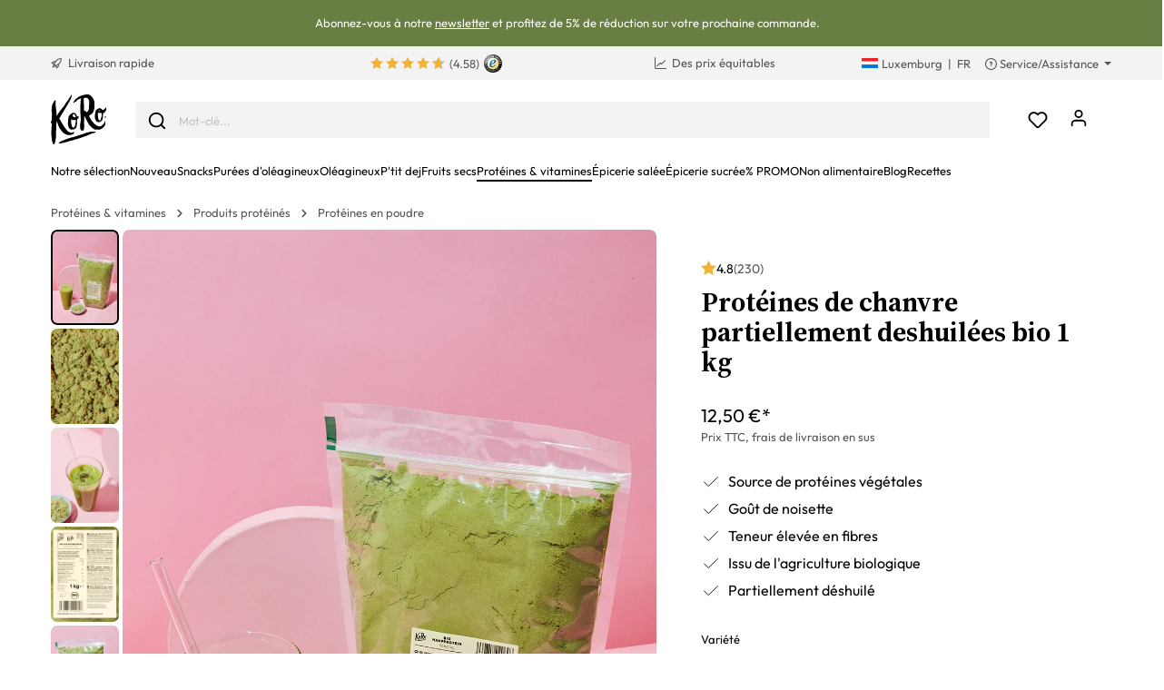

--- FILE ---
content_type: text/html; charset=UTF-8
request_url: https://www.koro.com/lufr/proteines-de-chanvre-partiellement-deshuilees-bio-1-kg
body_size: 77671
content:

<!DOCTYPE html>

<html lang="fr-LU"
      itemscope="itemscope"
      itemtype="https://schema.org/WebPage">

                            
    <head>
                <script data-koro-consent-manager="true">if(!("gdprAppliesGlobally" in window)){window.gdprAppliesGlobally=true}if(!("cmp_id" in window)||window.cmp_id<1){window.cmp_id=0}if(!("cmp_cdid" in window)){window.cmp_cdid="9062ec15c23fe"}if(!("cmp_params" in window)){window.cmp_params=""}if(!("cmp_host" in window)){window.cmp_host="d.delivery.consentmanager.net"}if(!("cmp_cdn" in window)){window.cmp_cdn="cdn.consentmanager.net"}if(!("cmp_proto" in window)){window.cmp_proto="https:"}if(!("cmp_codesrc" in window)){window.cmp_codesrc="0"}window.cmp_getsupportedLangs=function(){var b=["DE","EN","FR","IT","NO","DA","FI","ES","PT","RO","BG","ET","EL","GA","HR","LV","LT","MT","NL","PL","SV","SK","SL","CS","HU","RU","SR","ZH","TR","UK","AR","BS","JA","CY"];if("cmp_customlanguages" in window){for(var a=0;a<window.cmp_customlanguages.length;a++){b.push(window.cmp_customlanguages[a].l.toUpperCase())}}return b};window.cmp_getRTLLangs=function(){var a=["AR"];if("cmp_customlanguages" in window){for(var b=0;b<window.cmp_customlanguages.length;b++){if("r" in window.cmp_customlanguages[b]&&window.cmp_customlanguages[b].r){a.push(window.cmp_customlanguages[b].l)}}}return a};window.cmp_getlang=function(a){if(typeof(a)!="boolean"){a=true}if(a&&typeof(cmp_getlang.usedlang)=="string"&&cmp_getlang.usedlang!==""){return cmp_getlang.usedlang}return window.cmp_getlangs()[0]};window.cmp_extractlang=function(a){if(a.indexOf("cmplang=")!=-1){a=a.substr(a.indexOf("cmplang=")+8,2).toUpperCase();if(a.indexOf("&")!=-1){a=a.substr(0,a.indexOf("&"))}}else{a=""}return a};window.cmp_getlangs=function(){var h=window.cmp_getsupportedLangs();var g=[];var a=location.hash;var f=location.search;var e="cmp_params" in window?window.cmp_params:"";if(cmp_extractlang(a)!=""){g.push(cmp_extractlang(a))}else{if(cmp_extractlang(f)!=""){g.push(cmp_extractlang(f))}else{if(cmp_extractlang(e)!=""){g.push(cmp_extractlang(e))}else{if("cmp_setlang" in window&&window.cmp_setlang!=""){g.push(window.cmp_setlang.toUpperCase())}else{if("cmp_langdetect" in window&&window.cmp_langdetect==1){g.push(window.cmp_getPageLang())}else{g=window.cmp_getBrowserLangs()}}}}}var c=[];for(var d=0;d<g.length;d++){var b=g[d].toUpperCase();if(b.length<2){continue}if(h.indexOf(b)!=-1){c.push(b)}else{if(b.indexOf("-")!=-1){b=b.substr(0,2)}if(h.indexOf(b)!=-1){c.push(b)}}}if(c.length==0&&typeof(cmp_getlang.defaultlang)=="string"&&cmp_getlang.defaultlang!==""){return[cmp_getlang.defaultlang.toUpperCase()]}else{return c.length>0?c:["EN"]}};window.cmp_getPageLangs=function(){var a=window.cmp_getXMLLang();if(a!=""){a=[a.toUpperCase()]}else{a=[]}a=a.concat(window.cmp_getLangsFromURL());return a.length>0?a:["EN"]};window.cmp_getPageLang=function(){var a=window.cmp_getPageLangs();return a.length>0?a[0]:""};window.cmp_getLangsFromURL=function(){var c=window.cmp_getsupportedLangs();var b=location;var m="toUpperCase";var g=b.hostname[m]()+".";var a="/"+b.pathname[m]()+"/";a=a.split("_").join("-");a=a.split("//").join("/");a=a.split("//").join("/");var f=[];for(var e=0;e<c.length;e++){var j=a.substring(0,c[e].length+2);if(g.substring(0,c[e].length+1)==c[e]+"."){f.push(c[e][m]())}else{if(c[e].length==5){var k=c[e].substring(3,5)+"-"+c[e].substring(0,2);if(g.substring(0,k.length+1)==k+"."){f.push(c[e][m]())}}else{if(j=="/"+c[e]+"/"||j=="/"+c[e]+"-"){f.push(c[e][m]())}else{if(j=="/"+c[e].replace("-","/")+"/"||j=="/"+c[e].replace("-","/")+"/"){f.push(c[e][m]())}else{if(c[e].length==5){var k=c[e].substring(3,5)+"-"+c[e].substring(0,2);var h=a.substring(0,k.length+1);if(h=="/"+k+"/"||h=="/"+k.replace("-","/")+"/"){f.push(c[e][m]())}}}}}}}return f};window.cmp_getXMLLang=function(){var c=document.getElementsByTagName("html");if(c.length>0){c=c[0]}else{c=document.documentElement}if(c&&c.getAttribute){var a=c.getAttribute("xml:lang");if(typeof(a)!="string"||a==""){a=c.getAttribute("lang")}if(typeof(a)=="string"&&a!=""){a=a.split("_").join("-").toUpperCase();var b=window.cmp_getsupportedLangs();return b.indexOf(a)!=-1||b.indexOf(a.substr(0,2))!=-1?a:""}else{return""}}};window.cmp_getBrowserLangs=function(){var c="languages" in navigator?navigator.languages:[];var b=[];if(c.length>0){for(var a=0;a<c.length;a++){b.push(c[a])}}if("language" in navigator){b.push(navigator.language)}if("userLanguage" in navigator){b.push(navigator.userLanguage)}return b};(function(){var C=document;var D=C.getElementsByTagName;var o=window;var t="";var h="";var k="";var F=function(e){var i="cmp_"+e;e="cmp"+e+"=";var d="";var l=e.length;var K=location;var L=K.hash;var w=K.search;var u=L.indexOf(e);var J=w.indexOf(e);if(u!=-1){d=L.substring(u+l,9999)}else{if(J!=-1){d=w.substring(J+l,9999)}else{return i in o&&typeof(o[i])!=="function"?o[i]:""}}var I=d.indexOf("&");if(I!=-1){d=d.substring(0,I)}return d};var j=F("lang");if(j!=""){t=j;k=t}else{if("cmp_getlang" in o){t=o.cmp_getlang().toLowerCase();h=o.cmp_getlangs().slice(0,3).join("_");k=o.cmp_getPageLangs().slice(0,3).join("_");if("cmp_customlanguages" in o){var m=o.cmp_customlanguages;for(var y=0;y<m.length;y++){var a=m[y].l.toLowerCase();if(a==t){t="en"}}}}}var q=("cmp_proto" in o)?o.cmp_proto:"https:";if(q!="http:"&&q!="https:"){q="https:"}var n=("cmp_ref" in o)?o.cmp_ref:location.href;if(n.length>300){n=n.substring(0,300)}var A=function(l){var K=document;var N=K.getElementsByTagName;var P=K.createElement("script");P.setAttribute("data-cmp-ab","1");P.type="text/javascript";P.async=true;P.src=l;var O=["body","div","span","script","head"];var I="currentScript";var L="parentElement";var u="appendChild";var M="body";if(K[I]&&K[I][L]){K[I][L][u](P)}else{if(K[M]){K[M][u](P)}else{for(var w=0;w<O.length;w++){var J=N(O[w]);if(J.length>0){J[0][u](P);break}}}}};var b=F("design");var c=F("regulationkey");var z=F("gppkey");var s=F("att");var f=o.encodeURIComponent;var g;try{g=C.cookie.length>0}catch(B){g=false}var x=F("darkmode");if(x=="0"){x=0}else{if(x=="1"){x=1}else{try{if("matchMedia" in window&&window.matchMedia){var H=window.matchMedia("(prefers-color-scheme: dark)");if("matches" in H&&H.matches){x=1}}}catch(B){x=0}}}var p=q+"//"+o.cmp_host+"/delivery/cmp.php?";p+=("cmp_id" in o&&o.cmp_id>0?"id="+o.cmp_id:"")+("cmp_cdid" in o?"&cdid="+o.cmp_cdid:"")+"&h="+f(n);p+=(b!=""?"&cmpdesign="+f(b):"")+(c!=""?"&cmpregulationkey="+f(c):"")+(z!=""?"&cmpgppkey="+f(z):"");p+=(s!=""?"&cmpatt="+f(s):"")+("cmp_params" in o?"&"+o.cmp_params:"")+(g?"&__cmpfcc=1":"");p+=(x>0?"&cmpdarkmode=1":"");A(p+"&l="+f(t)+"&ls="+f(h)+"&lp="+f(k)+"&o="+(new Date()).getTime());if(!("cmp_quickstub" in window)){var r="js";var v=F("debugunminimized")!=""?"":".min";if(F("debugcoverage")=="1"){r="instrumented";v=""}if(F("debugtest")=="1"){r="jstests";v=""}var G=new Date();var E=G.getFullYear()+"-"+(G.getMonth()+1)+"-"+G.getDate();A(q+"//"+o.cmp_cdn+"/delivery/"+r+"/cmp_final"+v+".js?t="+E)}})();window.cmp_rc=function(c,b){var l;try{l=document.cookie}catch(h){l=""}var j="";var f=0;var g=false;while(l!=""&&f<100){f++;while(l.substr(0,1)==" "){l=l.substr(1,l.length)}var k=l.substring(0,l.indexOf("="));if(l.indexOf(";")!=-1){var m=l.substring(l.indexOf("=")+1,l.indexOf(";"))}else{var m=l.substr(l.indexOf("=")+1,l.length)}if(c==k){j=m;g=true}var d=l.indexOf(";")+1;if(d==0){d=l.length}l=l.substring(d,l.length)}if(!g&&typeof(b)=="string"){j=b}return(j)};window.cmp_stub=function(){var a=arguments;__cmp.a=__cmp.a||[];if(!a.length){return __cmp.a}else{if(a[0]==="ping"){if(a[1]===2){a[2]({gdprApplies:gdprAppliesGlobally,cmpLoaded:false,cmpStatus:"stub",displayStatus:"hidden",apiVersion:"2.2",cmpId:31},true)}else{a[2](false,true)}}else{if(a[0]==="getTCData"){__cmp.a.push([].slice.apply(a))}else{if(a[0]==="addEventListener"||a[0]==="removeEventListener"){__cmp.a.push([].slice.apply(a))}else{if(a.length==4&&a[3]===false){a[2]({},false)}else{__cmp.a.push([].slice.apply(a))}}}}}};window.cmp_dsastub=function(){var a=arguments;a[0]="dsa."+a[0];window.cmp_gppstub(a)};window.cmp_gppstub=function(){var c=arguments;__gpp.q=__gpp.q||[];if(!c.length){return __gpp.q}var h=c[0];var g=c.length>1?c[1]:null;var f=c.length>2?c[2]:null;var a=null;var j=false;if(h==="ping"){a=window.cmp_gpp_ping();j=true}else{if(h==="addEventListener"){__gpp.e=__gpp.e||[];if(!("lastId" in __gpp)){__gpp.lastId=0}__gpp.lastId++;var d=__gpp.lastId;__gpp.e.push({id:d,callback:g});a={eventName:"listenerRegistered",listenerId:d,data:true,pingData:window.cmp_gpp_ping()};j=true}else{if(h==="removeEventListener"){__gpp.e=__gpp.e||[];a=false;for(var e=0;e<__gpp.e.length;e++){if(__gpp.e[e].id==f){__gpp.e[e].splice(e,1);a=true;break}}j=true}else{__gpp.q.push([].slice.apply(c))}}}if(a!==null&&typeof(g)==="function"){g(a,j)}};window.cmp_gpp_ping=function(){return{gppVersion:"1.1",cmpStatus:"stub",cmpDisplayStatus:"hidden",signalStatus:"not ready",supportedAPIs:["2:tcfeuv2","5:tcfcav1","7:usnat","8:usca","9:usva","10:usco","11:usut","12:usct","13:usfl","14:usmt","15:usor","16:ustx","17:usde","18:usia","19:usne","20:usnh","21:usnj","22:ustn"],cmpId:31,sectionList:[],applicableSections:[0],gppString:"",parsedSections:{}}};window.cmp_addFrame=function(b){if(!window.frames[b]){if(document.body){var a=document.createElement("iframe");a.style.cssText="display:none";if("cmp_cdn" in window&&"cmp_ultrablocking" in window&&window.cmp_ultrablocking>0){a.src="//"+window.cmp_cdn+"/delivery/empty.html"}a.name=b;a.setAttribute("title","Intentionally hidden, please ignore");a.setAttribute("role","none");a.setAttribute("tabindex","-1");document.body.appendChild(a)}else{window.setTimeout(window.cmp_addFrame,10,b)}}};window.cmp_msghandler=function(d){var a=typeof d.data==="string";try{var c=a?JSON.parse(d.data):d.data}catch(f){var c=null}if(typeof(c)==="object"&&c!==null&&"__cmpCall" in c){var b=c.__cmpCall;window.__cmp(b.command,b.parameter,function(h,g){var e={__cmpReturn:{returnValue:h,success:g,callId:b.callId}};d.source.postMessage(a?JSON.stringify(e):e,"*")})}if(typeof(c)==="object"&&c!==null&&"__tcfapiCall" in c){var b=c.__tcfapiCall;window.__tcfapi(b.command,b.version,function(h,g){var e={__tcfapiReturn:{returnValue:h,success:g,callId:b.callId}};d.source.postMessage(a?JSON.stringify(e):e,"*")},b.parameter)}if(typeof(c)==="object"&&c!==null&&"__gppCall" in c){var b=c.__gppCall;window.__gpp(b.command,function(h,g){var e={__gppReturn:{returnValue:h,success:g,callId:b.callId}};d.source.postMessage(a?JSON.stringify(e):e,"*")},"parameter" in b?b.parameter:null,"version" in b?b.version:1)}if(typeof(c)==="object"&&c!==null&&"__dsaCall" in c){var b=c.__dsaCall;window.__dsa(b.command,function(h,g){var e={__dsaReturn:{returnValue:h,success:g,callId:b.callId}};d.source.postMessage(a?JSON.stringify(e):e,"*")},"parameter" in b?b.parameter:null,"version" in b?b.version:1)}};window.cmp_setStub=function(a){if(!(a in window)||(typeof(window[a])!=="function"&&typeof(window[a])!=="object"&&(typeof(window[a])==="undefined"||window[a]!==null))){window[a]=window.cmp_stub;window[a].msgHandler=window.cmp_msghandler;window.addEventListener("message",window.cmp_msghandler,false)}};window.cmp_setGppStub=function(a){if(!(a in window)||(typeof(window[a])!=="function"&&typeof(window[a])!=="object"&&(typeof(window[a])==="undefined"||window[a]!==null))){window[a]=window.cmp_gppstub;window[a].msgHandler=window.cmp_msghandler;window.addEventListener("message",window.cmp_msghandler,false)}};if(!("cmp_noiframepixel" in window)){window.cmp_addFrame("__cmpLocator")}if((!("cmp_disabletcf" in window)||!window.cmp_disabletcf)&&!("cmp_noiframepixel" in window)){window.cmp_addFrame("__tcfapiLocator")}if((!("cmp_disablegpp" in window)||!window.cmp_disablegpp)&&!("cmp_noiframepixel" in window)){window.cmp_addFrame("__gppLocator")}if((!("cmp_disabledsa" in window)||!window.cmp_disabledsa)&&!("cmp_noiframepixel" in window)){window.cmp_addFrame("__dsaLocator")}window.cmp_setStub("__cmp");if(!("cmp_disabletcf" in window)||!window.cmp_disabletcf){window.cmp_setStub("__tcfapi")}if(!("cmp_disablegpp" in window)||!window.cmp_disablegpp){window.cmp_setGppStub("__gpp")}if(!("cmp_disabledsa" in window)||!window.cmp_disabledsa){window.cmp_setGppStub("__dsa")};</script>
    
                                                    <meta charset="utf-8">
            
                            <meta name="viewport"
                      content="width=device-width, initial-scale=1, shrink-to-fit=no">
            
                            <meta name="author"
                      content="">
                <meta name="robots"
                      content="index,follow">
                <meta name="revisit-after"
                      content="15 days">
                <meta name="keywords"
                      content="">
                <meta name="description"
                      content="Protéine de chanvre à haute teneur en protéines. ✓ Végétal ✓ Haute teneur en fibres ✓ 100% bio - Achetez maintenant !">
            
                <meta property="og:type"
          content="product"/>
    <meta property="og:site_name"
          content="KoRo"/>
    <meta property="og:url"
          content="https://www.koro.com/lufr/proteines-de-chanvre-partiellement-deshuilees-bio-1-kg"/>
    <meta property="og:title"
          content="Protéines de chanvre partiellement deshuilées bio 1 kg | KoRo"/>

    <meta property="og:description"
          content="Protéine de chanvre à haute teneur en protéines. ✓ Végétal ✓ Haute teneur en fibres ✓ 100% bio - Achetez maintenant !"/>
    <meta property="og:image"
          content="https://koro.imgix.net/media/46/53/99/1646341650/BIO_Hanfprotein_01muT2gD6Zg2W4o.jpg?w=3000&amp;auto=format,compress&amp;fit=max&amp;cs=srgb"/>

            <meta property="product:brand"
              content="KoRo"/>
        <meta property="product:price:amount"
          content="12.5"/>
    <meta property="product:price:currency"
          content="EUR"/>
    <meta property="product:product_link"
          content="https://www.koro.com/lufr/proteines-de-chanvre-partiellement-deshuilees-bio-1-kg"/>

    <meta name="twitter:card"
          content="product"/>
    <meta name="twitter:site"
          content="KoRo Luxemburg"/>
    <meta name="twitter:title"
          content="Protéines de chanvre partiellement deshuilées bio 1 kg | KoRo Luxembourg"/>
    <meta name="twitter:description"
          content="Protéine de chanvre à haute teneur en protéines. ✓ Végétal ✓ Haute teneur en fibres ✓ 100% bio - Achetez maintenant !"/>
    <meta name="twitter:image"
          content="https://koro.imgix.net/media/46/53/99/1646341650/BIO_Hanfprotein_01muT2gD6Zg2W4o.jpg?w=3000&amp;auto=format,compress&amp;fit=max&amp;cs=srgb"/>

                            <meta itemprop="copyrightHolder"
                      content="KoRo">
                <meta itemprop="copyrightYear"
                      content="">
                <meta itemprop="isFamilyFriendly"
                      content="false">
                <meta itemprop="image"
                      content="https://assets-01.koro-cdn.com/theme/koro/assets/logo/logo-koro.ed3a0ff3.svg">
            
                                                <link rel="alternate" hreflang="fr-BE" href="https://www.koro.com/befr/proteines-de-chanvre-partiellement-deshuilees-bio-1-kg">
                                    <link rel="alternate" hreflang="de-LU" href="https://www.koro.com/lude/teilentoeltes-bio-hanfprotein-1-kg">
                                    <link rel="alternate" hreflang="it-IT" href="https://www.koro-shop.it/proteine-della-canapa-bio-parzialmente-disoleate-1-kg">
                                    <link rel="alternate" hreflang="de-DE" href="https://www.korodrogerie.de/teilentoeltes-bio-hanfprotein-1-kg">
                                    <link rel="alternate" hreflang="de-CH" href="https://www.koro-shop.ch/teilentoeltes-bio-hanfprotein-1-kg">
                                    <link rel="alternate" hreflang="da-DK" href="https://www.koro.com/dk/oekologisk-hampeprotein-delvist-affedtet-1-kg">
                                    <link rel="alternate" hreflang="de-BE" href="https://www.koro.com/bede/teilentoeltes-bio-hanfprotein-1-kg">
                                    <link rel="alternate" hreflang="es-ES" href="https://www.koro.com/es/proteina-de-canamo-parcialmente-desengrasada-bio-1-kg">
                                    <link rel="alternate" hreflang="fr-LU" href="https://www.koro.com/lufr/proteines-de-chanvre-partiellement-deshuilees-bio-1-kg">
                                    <link rel="alternate" hreflang="nl-BE" href="https://www.koro.com/benl/bio-hennepeiwit-gedeeltelijk-ontvet-1-kg">
                                    <link rel="alternate" hreflang="it-CH" href="https://www.koro-shop.ch/it/proteine-della-canapa-bio-parzialmente-disoleate-1-kg">
                                    <link rel="alternate" hreflang="fr-FR" href="https://www.koro.fr/proteines-de-chanvre-partiellement-deshuilees-bio-1-kg">
                                    <link rel="alternate" hreflang="de-AT" href="https://www.koro-shop.at/teilentoeltes-bio-hanfprotein-1-kg">
                                    <link rel="alternate" hreflang="x-default" href="https://www.korodrogerie.de/en/organic-hemp-protein-partly-de-oiled-1kg">
                                    <link rel="alternate" hreflang="en-DE" href="https://www.korodrogerie.de/en/organic-hemp-protein-partly-de-oiled-1kg">
                                    <link rel="alternate" hreflang="en-GB" href="https://www.koro.com/uk/organic-hemp-protein-partly-de-oiled-1kg">
                                    <link rel="alternate" hreflang="en-IE" href="https://www.koro.com/ie/organic-hemp-protein-partly-de-oiled-1kg">
                                    <link rel="alternate" hreflang="sv-FI" href="https://www.koro.com/fisv/ekologiskt-delvis-avfettat-hampaprotein-1-kg">
                                    <link rel="alternate" hreflang="en-CH" href="https://www.koro-shop.ch/en/organic-hemp-protein-partly-de-oiled-1kg">
                                    <link rel="alternate" hreflang="pt-PT" href="https://www.koro.com/pt/proteina-de-canhamo-bio-1-kg">
                                    <link rel="alternate" hreflang="sv-SE" href="https://www.koro.com/se/ekologiskt-delvis-avfettat-hampaprotein-1-kg">
                                    <link rel="alternate" hreflang="en-US" href="https://www.koro.com/us/organic-hemp-protein-partly-de-oiled-1kg">
                                    <link rel="alternate" hreflang="fr-CH" href="https://www.koro-shop.ch/fr/proteines-de-chanvre-partiellement-deshuilees-bio-1-kg">
                                    <link rel="alternate" hreflang="fi-FI" href="https://www.koro.com/fi/luomu-hamppuproteiini-1-kg">
                                    <link rel="alternate" hreflang="nl-NL" href="https://www.koro.com/nl/bio-hennepeiwit-gedeeltelijk-ontvet-1-kg">
                                    


            <link rel="icon" href="https://assets-01.koro-cdn.com/theme/koro/assets/logo/favicon.40cbd463.ico" sizes="48x48">
    <link rel="icon" href="https://assets-01.koro-cdn.com/theme/koro/assets/logo/favicon.40d8b1ec.svg" sizes="any" type="image/svg+xml">
    <link rel="apple-touch-icon" href="https://assets-01.koro-cdn.com/theme/koro/assets/logo/apple-touch-icon.9eb426c9.png"/>

        
            
    
    <link rel="canonical" href="https://www.koro.com/lufr/proteines-de-chanvre-partiellement-deshuilees-bio-1-kg">

                    <title itemprop="name">Protéines de chanvre partiellement deshuilées bio 1 kg | KoRo</title>
        
                                <link rel="stylesheet" href="https://assets-01.koro-cdn.com/theme/koro/css/all.0615be95.css">
            
                            <script>
        window.features = {"V6_5_0_0":true,"v6.5.0.0":true,"V6_6_0_0":false,"v6.6.0.0":false,"V6_7_0_0":false,"v6.7.0.0":false,"VUE3":false,"vue3":false,"JOIN_FILTER":false,"join.filter":false,"MEDIA_PATH":false,"media.path":false,"ES_MULTILINGUAL_INDEX":false,"es.multilingual.index":false,"STOCK_HANDLING":true,"stock.handling":true,"ASYNC_THEME_COMPILATION":false,"async.theme.compilation":false,"STORE_692_RULE_IDS":true,"store.692.rule.ids":true,"STORE_692_CUSTOMER_STATE":true,"store.692.customer.state":true,"STORE_772_FILER_LINE_ITEM_PAYLOAD":true,"store.772.filer.line.item.payload":true,"STORE_725_SESSION_HANDOVER":false,"store.725.session.handover":false,"STORE_828_DISABLE_COOKIE_CONSENT_RELOAD":true,"store.828.disable.cookie.consent.reload":true,"REMEMBER_ME":false,"remember.me":false,"CMS_INTEGRATION":true,"cms.integration":true,"OOS_EMAIL_BRAZE":true,"oos.email.braze":true,"STORE_1717_PRODUCT_REVIEW_PROMO_CODES_BRAZE":true,"store.1717.product.review.promo.codes.braze":true,"FEATURE_SWAGCMSEXTENSIONS_1":true,"feature.swagcmsextensions.1":true,"FEATURE_SWAGCMSEXTENSIONS_2":true,"feature.swagcmsextensions.2":true,"FEATURE_SWAGCMSEXTENSIONS_8":true,"feature.swagcmsextensions.8":true,"FEATURE_SWAGCMSEXTENSIONS_63":true,"feature.swagcmsextensions.63":true};
    </script>

                                        
                                                
            <script>
            window.dataLayer = window.dataLayer || [];
            function gtag() { dataLayer.push(arguments); }

            (() => {
                const analyticsStorageEnabled = document.cookie.split(';').some((item) => item.trim().includes('google-analytics-enabled=1'));
                const adsEnabled = document.cookie.split(';').some((item) => item.trim().includes('google-ads-enabled=1'));

                // Always set a default consent for consent mode v2
                gtag('consent', 'default', {
                    'ad_user_data': adsEnabled ? 'granted' : 'denied',
                    'ad_storage': adsEnabled ? 'granted' : 'denied',
                    'ad_personalization': adsEnabled ? 'granted' : 'denied',
                    'analytics_storage': analyticsStorageEnabled ? 'granted' : 'denied'
                });
            })();
        </script>
            

    <script>
        // Ensure compatibility with gtm
        window.AlgoliaAnalyticsObject = 'aa';
    </script>

    <script>
        window.translations = {
            'koro.password.showPassword': "Afficher le mot de passe",
            'koro.password.hidePassword': "Masquer le mot de passe",
            'koro.slider.previousItem': "koro.slider.previousItem",
            'koro.slider.nextItem': "Élément suivant",
        };
    </script>

                <script src="https://cdn.ablyft.com/s/34218835.js"></script>
    
    <script>
        window.gtmActive = true;
        window.dataLayer = window.dataLayer || [];
            </script>

                            
                <script>
            (function(w, d, s, l) {
                w[l] = w[l] || [];
                w[l].push({'gtm.start': new Date().getTime(), event: 'gtm.js'});
                var f = d.getElementsByTagName(s)[0],
                    j = d.createElement(s);
                j.async = true;
                j.src = 'https\u003A\/\/gtm.koro.com\/gtm.js\u003Fid\u003DGTM\u002DW59MRBD';
                f.parentNode.insertBefore(j, f);
            })(window, document, 'script', 'dataLayer');
        </script>
    
            <script>
                        window.dataLayer.push({"event":"init_sales_channel","salesChannel":{"code":"koro_lu","currency":"EUR"},"locale":"fr-LU","containerHost":"gtm.koro.com"});
                    </script>
    
            <script>
            window.brazeActive = true;
            window.brazeWebApiEndpoint = 'sdk.fra-02.braze.eu';
            window.brazeWebApiKey = 'c56062fa-6ee1-4277-8568-cb824e2dc6de';
        </script>
    
                                
            

            <script src="https://challenges.cloudflare.com/turnstile/v0/api.js" defer></script>
        <script>window.turnstileActive = true;</script>
    
                
        
                                        <script>
                window.activeNavigationId = '019155e40fd87884a1dfa2f1f8638085';
                window.router = {
                    'frontend.cart.offcanvas': '/lufr/checkout/offcanvas',
                    'frontend.cookie.offcanvas': '/lufr/cookie/offcanvas',
                    'frontend.checkout.finish.page': '/lufr/checkout/finish',
                    'frontend.checkout.info': '/lufr/widgets/checkout/info',
                    'frontend.menu.offcanvas': '/lufr/widgets/menu/offcanvas',
                    'frontend.cms.page': '/lufr/widgets/cms',
                    'frontend.cms.navigation.page': '/lufr/widgets/cms/navigation',
                    'frontend.account.addressbook': '/lufr/widgets/account/address-book',
                    'frontend.country.country-data': '/lufr/country/country-state-data',
                    'frontend.app-system.generate-token': '/lufr/app-system/Placeholder/generate-token',
                    };
                window.salesChannelId = 'e09104a5c8514a20ae06e40b8804c7f4';
            </script>
        

        
    <script>
        window.router['widgets.swag.cmsExtensions.quickview'] = '/lufr/swag/cms-extensions/quickview';
        window.router['widgets.swag.cmsExtensions.quickview.variant'] = '/lufr/swag/cms-extensions/quickview/variant';
    </script>

    <script>
        window.router['widgets.koro.product-slider.by-number'] = '/lufr/koro/widgets/product-slider/by-number';
        window.router['frontend.cookie.offcanvas'] = '?cmpscreencustom';
    </script>

                                    <script>
                
                window.breakpoints = {"xs":0,"sm":576,"md":768,"lg":992,"xl":1200};
            </script>
        

    
    <script>
        window.languageId = '58889f832ab64d569a61c7a267cf6911';
        window.storefrontUrl = 'https://www.koro.com/lufr';
        window.controllerName = 'product';
        window.actionName = 'index';
        window.context = {"salesChannelCode":"koro_lu","locale":"fr-LU","storefrontUrl":"https:\/\/www.koro.com\/lufr","accessKey":"SWSCZ3PPQMJTSKD5VFFOV0TTVA","salesChannelId":"e09104a5c8514a20ae06e40b8804c7f4","currency":{"id":"b7d2554b0ce847cd82f3ac9bd1c0dfca","isoCode":"EUR"},"loggedOut":null};
    </script>

                        <script>
        // The logged in state is determined asynchronously. To delay wishlist initialization we temporarily disable it.
        window.customerLoggedInState = false;
        window.wishlistEnabled = false;
        window.koroWishlistEnabled = 1;
    </script>
        
                        
                            <script>
                window.themeAssetsPublicPath = 'https://assets-01.koro-cdn.com/theme/koro/assets/';
            </script>
        
            
        
        
        
        
    
        
        

                                
    <script>
        window.mollie_javascript_use_shopware = '1'
    </script>

    
            <script type="text/javascript" src="https://assets-01.koro-cdn.com/theme/koro/js/all.b893268c.js"
                defer></script>
        </head>

    <body class="is-ctl-product is-act-index">

        <a href="#skip-to-content" class="visually-hidden-focusable">
        Aller au contenu
    </a>
            
            
                                        
        <noscript>
            <iframe src="https&#x3A;&#x2F;&#x2F;gtm.koro.com&#x2F;ns.html&#x3F;id&#x3D;GTM-W59MRBD" height="0" width="0"
                    style="display:none;visibility:hidden"></iframe>
        </noscript>
    
                <noscript class="noscript-main">
                    <div role="alert"
         class="koro-alert koro-alert-info alert-has-icon">
                                                                <span class="icon icon-feather icon-feather-alert-circle">
                        <svg xmlns="http://www.w3.org/2000/svg" width="24" height="24" viewBox="0 0 24 24" fill="none" stroke="currentColor" stroke-width="2" stroke-linecap="round" stroke-linejoin="round" class="feather feather-alert-circle"><circle cx="12" cy="12" r="10"></circle><line x1="12" y1="8" x2="12" y2="12"></line><line x1="12" y1="16" x2="12.01" y2="16"></line></svg>
        </span>
                                        
                    <div class="alert-content-container">
                                                    
                                    <div class="alert-content">
                                                    Afin que vous profitiez pleinement de notre boutique en ligne, nous vous recommandons d'activer Javascript dans votre navigateur.
                                            </div>
                
                                                                </div>
            </div>
            </noscript>
        

                    <header class="header-main">
                            
        <div class="swag-custom-notification-banner"
         data-hide-on-click-container
         style="
             background-color: #697e43;
             color: #ffffff
         ">

                    <span class="swag-custom-notification-banner-text">
                Abonnez-vous à notre <a title="Abonnez-vous à notre newletter" href="https://www.koro.com/lufr/newsletter?newsletterSignupLocation=LU_top_banner">newsletter</a> et profitez de 5% de réduction sur votre prochaine commande.
            </span>
        
            </div>

    
        <div class="top-bar-container d-none d-lg-block">
        <div class="container">
            <nav class="top-bar-nav row">

                                                                                <div class="col-sm col-shipping">
                            <a href="https://www.koro.com/lufr/informations-sur-les-livraisons"
                               class="link-shipping">
                                        <span class="icon icon-rocket icon-sm">
                        <svg xmlns="http://www.w3.org/2000/svg" xmlns:xlink="http://www.w3.org/1999/xlink" width="24" height="24" viewBox="0 0 24 24"><defs><path d="M5.2213 14.4042a12.7324 12.7324 0 0 0-3.4638-1.434c-.7541-.1886-1.0142-1.1277-.4646-1.6773l1.8284-1.8284A5 5 0 0 1 6.657 8h2.47l.47-.6462A13 13 0 0 1 20.1107 2H21c.5523 0 1 .4477 1 1v.8893a13 13 0 0 1-5.3538 10.5136l-.4355.3167.2102.8407a5 5 0 0 1-1.3152 4.7482l-2.3986 2.3986c-.5496.5496-1.4887.2895-1.6772-.4646a12.7324 12.7324 0 0 0-1.434-3.4638 41.8718 41.8718 0 0 1-5.2797 2.17c-.7817.2606-1.5255-.4832-1.2649-1.265a41.8718 41.8718 0 0 1 2.17-5.2795zm.9287-1.7747A41.8718 41.8718 0 0 1 7.7358 10h-1.079a3 3 0 0 0-2.1213.8787l-.661.661c.794.2997 1.5546.665 2.2755 1.0898zm8.309 3.33a41.8717 41.8717 0 0 1-3.0885 1.8905 14.7187 14.7187 0 0 1 1.0897 2.2755l1.2313-1.2312a3 3 0 0 0 .789-2.849l-.0214-.0858zm-4.2242.2328a39.8717 39.8717 0 0 0 4.292-2.721l.943-.6859a11 11 0 0 0 4.5296-8.7848A11 11 0 0 0 11.2146 8.53l-.686.9432a39.8717 39.8717 0 0 0-2.721 4.2919 14.762 14.762 0 0 1 2.4272 2.4271zm-1.8172.936a12.7602 12.7602 0 0 0-1.5459-1.5459c-.4347.9-.8358 1.8167-1.202 2.748a39.8718 39.8718 0 0 0 2.7479-1.2021z" id="icons-default-rocket" /></defs><use xlink:href="#icons-default-rocket" fill="#758CA3" fill-rule="evenodd" /></svg>
        </span>
    &nbsp;Livraison rapide
                            </a>
                        </div>
                                    
                                    <div class="col-sm d-flex justify-content-center col-reviews">


                                                                        
                                                        
                                                            <div class="koro-top-bar-reviews">
                                    <a data-bs-toggle="tooltip" data-placement="bottom"
                                       title="74 total des commentaires">
                                                    
                
    
            <div class="product-review-rating" aria-hidden="true">
                                                        
  <span class="product-review-point">
        
          <div class="point-container">
        <div class="point-rating point-full">
                  <span class="icon icon-feather icon-feather-star icon-xs">
                        <svg xmlns="http://www.w3.org/2000/svg" width="24" height="24" viewBox="2 2 20 18" fill="none" stroke="currentColor" stroke-width="2" stroke-linecap="round" stroke-linejoin="round" class="feather feather-star"><polygon points="12 2 15.09 8.26 22 9.27 17 14.14 18.18 21.02 12 17.77 5.82 21.02 7 14.14 2 9.27 8.91 8.26 12 2"></polygon></svg>

        </span>
            </div>
      </div>
      </span>
                                            
  <span class="product-review-point">
        
          <div class="point-container">
        <div class="point-rating point-full">
                  <span class="icon icon-feather icon-feather-star icon-xs">
                        <svg xmlns="http://www.w3.org/2000/svg" width="24" height="24" viewBox="2 2 20 18" fill="none" stroke="currentColor" stroke-width="2" stroke-linecap="round" stroke-linejoin="round" class="feather feather-star"><polygon points="12 2 15.09 8.26 22 9.27 17 14.14 18.18 21.02 12 17.77 5.82 21.02 7 14.14 2 9.27 8.91 8.26 12 2"></polygon></svg>

        </span>
            </div>
      </div>
      </span>
                                            
  <span class="product-review-point">
        
          <div class="point-container">
        <div class="point-rating point-full">
                  <span class="icon icon-feather icon-feather-star icon-xs">
                        <svg xmlns="http://www.w3.org/2000/svg" width="24" height="24" viewBox="2 2 20 18" fill="none" stroke="currentColor" stroke-width="2" stroke-linecap="round" stroke-linejoin="round" class="feather feather-star"><polygon points="12 2 15.09 8.26 22 9.27 17 14.14 18.18 21.02 12 17.77 5.82 21.02 7 14.14 2 9.27 8.91 8.26 12 2"></polygon></svg>

        </span>
            </div>
      </div>
      </span>
                                            
  <span class="product-review-point">
        
          <div class="point-container">
        <div class="point-rating point-full">
                  <span class="icon icon-feather icon-feather-star icon-xs">
                        <svg xmlns="http://www.w3.org/2000/svg" width="24" height="24" viewBox="2 2 20 18" fill="none" stroke="currentColor" stroke-width="2" stroke-linecap="round" stroke-linejoin="round" class="feather feather-star"><polygon points="12 2 15.09 8.26 22 9.27 17 14.14 18.18 21.02 12 17.77 5.82 21.02 7 14.14 2 9.27 8.91 8.26 12 2"></polygon></svg>

        </span>
            </div>
      </div>
      </span>
                            
                                    
  <span class="product-review-point">
        
          <div class="point-container">
        <div class="point-rating point-partial-placeholder">
                  <span class="icon icon-feather icon-feather-star icon-xs">
                        <svg xmlns="http://www.w3.org/2000/svg" width="24" height="24" viewBox="2 2 20 18" fill="none" stroke="currentColor" stroke-width="2" stroke-linecap="round" stroke-linejoin="round" class="feather feather-star"><polygon points="12 2 15.09 8.26 22 9.27 17 14.14 18.18 21.02 12 17.77 5.82 21.02 7 14.14 2 9.27 8.91 8.26 12 2"></polygon></svg>

        </span>
            </div>
        <div class="point-rating point-partial"
          style="width: 60%">
                  <span class="icon icon-feather icon-feather-star icon-xs">
                        <svg xmlns="http://www.w3.org/2000/svg" width="24" height="24" viewBox="2 2 20 18" fill="none" stroke="currentColor" stroke-width="2" stroke-linecap="round" stroke-linejoin="round" class="feather feather-star"><polygon points="12 2 15.09 8.26 22 9.27 17 14.14 18.18 21.02 12 17.77 5.82 21.02 7 14.14 2 9.27 8.91 8.26 12 2"></polygon></svg>

        </span>
            </div>
      </div>
      </span>
            
                    </div>
                                            <span>(4.58)</span>
                                    </a>
                                </div>

                                <a
                                                                          href="https://www.trustedshops.com/bewertung/info_X99873746020EAB2CD16E55E8DCF8D96A.html"
                                                                      target="_blank"
                                   class="koro-top-bar-trusted-shops">
                                                                            <img src="https://assets-01.koro-cdn.com/theme/koro/assets/logo/trustedshops-approved.5d167d85.svg"
                                             alt="Trusted Shops">
                                                                    </a>
                            
                        
                    </div>
                
                                                                                <div class="col-sm d-flex justify-content-center col-prices">
                            <a href="https://www.koro.com/lufr/landingPage/66d0b11b69494fbaaaf21377b6d6df29"
                               class="link-prices">
                                        <span class="icon icon-chart icon-sm">
                        <svg xmlns="http://www.w3.org/2000/svg" xmlns:xlink="http://www.w3.org/1999/xlink" width="24" height="24" viewBox="0 0 24 24"><defs><path d="m11.1274 13.2868-5.4203 5.4203c-.3905.3905-1.0237.3905-1.4142 0-.3905-.3905-.3905-1.0237 0-1.4142l6-6a1 1 0 0 1 1.2618-.125l2.3179 1.5453 6.4203-6.4203c.3905-.3905 1.0237-.3905 1.4142 0 .3905.3905.3905 1.0237 0 1.4142l-7 7a1 1 0 0 1-1.2618.125l-2.3179-1.5453zM0 1c0-.5523.4477-1 1-1s1 .4477 1 1v20c0 .5523.4477 1 1 1h20c.5523 0 1 .4477 1 1s-.4477 1-1 1H3c-1.6569 0-3-1.3431-3-3V1z" id="icons-default-chart" /></defs><use xlink:href="#icons-default-chart" fill="#758CA3" fill-rule="evenodd" /></svg>
        </span>
    &nbsp;Des prix équitables
                            </a>
                        </div>
                                    
                <div class="col-sm d-flex justify-content-end col-language-service">
                                                            <div class="top-bar-nav-item top-bar-language">
                        <div class="koro-store-changer-trigger">
                <button type="button" data-koro-store-changer-trigger data-bs-target="store"
                        data-locale="fr-LU">
                    <span class="fflag fflag-LU ff-sm language-span">&nbsp;</span>
                    <span>Luxemburg</span>
                </button>
                <span>|</span>
                <button type="button" data-koro-store-changer-trigger data-bs-target="language"
                        data-locale="fr-LU">
                    <span>FR</span>
                </button>
            </div>
        </div>
                                                                                    
                                                                                    
            <div class="top-bar-nav-item top-bar-menu">
                            <div class="service-menu dropdown">
                    <button class="btn dropdown-toggle top-bar-nav-btn"
                            type="button"
                            id="serviceMenuDropdown-top-bar"
                            data-bs-toggle="dropdown"
                            aria-haspopup="true"
                            aria-expanded="false">
                                <span class="icon icon-help icon-sm">
                        <svg xmlns="http://www.w3.org/2000/svg" xmlns:xlink="http://www.w3.org/1999/xlink" width="24" height="24" viewBox="0 0 24 24"><defs><path d="M24 12c0 6.6274-5.3726 12-12 12S0 18.6274 0 12 5.3726 0 12 0s12 5.3726 12 12zM12 2C6.4772 2 2 6.4772 2 12s4.4772 10 10 10 10-4.4772 10-10S17.5228 2 12 2zm0 13c.5523 0 1 .4477 1 1s-.4477 1-1 1-1-.4477-1-1 .4477-1 1-1zm-1-5c0 .5523-.4477 1-1 1s-1-.4477-1-1c0-1.8856 1.1144-3 3-3s3 1.1144 3 3c0 1.1817-.434 1.7713-1.3587 2.3496l-.1078.0674c-.4464.2817-.5335.4154-.5335 1.083 0 .5523-.4477 1-1 1s-1-.4477-1-1c0-1.4161.4788-2.1515 1.4665-2.7745l.1142-.0716C12.9784 10.4052 13 10.376 13 10c0-.781-.219-1-1-1s-1 .219-1 1z" id="icons-default-help" /></defs><use xlink:href="#icons-default-help" fill="#758CA3" fill-rule="evenodd" /></svg>
        </span>
                            <span class="top-bar-nav-text">Service/Assistance</span>
                    </button>
                                            <div class="dropdown-menu dropdown-menu-right"
                             aria-labelledby="serviceMenuDropdown-top-bar">
                            
                                                                
                                <a class="top-bar-list-item dropdown-item"
                                   href="/lufr/status"
                                                                      title="Suivi de commande">Suivi de commande</a>
                            
                                                                
                                <a class="top-bar-list-item dropdown-item"
                                   href="/lufr/cookie/offcanvas"
                                                                      title="Paramètre des cookies">Paramètre des cookies</a>
                            
                                                                
                                <a class="top-bar-list-item dropdown-item"
                                   href="https://www.koro.com/lufr/moyens-de-paiement"
                                                                      title="Moyens de paiement">Moyens de paiement</a>
                            
                                                                
                                <a class="top-bar-list-item dropdown-item"
                                   href="https://help.koro.com/hc/fr"
                                   target="_blank"                                   title="Service client">Service client</a>
                            
                                                                
                                <a class="top-bar-list-item dropdown-item"
                                   href="https://help.koro.com/hc/fr/requests/new"
                                   target="_blank"                                   title="Contact">Contact</a>
                            
                                                                
                                <a class="top-bar-list-item dropdown-item"
                                   href="https://www.koro.com/lufr/protection-des-donnees"
                                                                      title="Protection des données">Protection des données</a>
                            
                                                                
                                <a class="top-bar-list-item dropdown-item"
                                   href="https://www.koro.com/lufr/droit-de-retractation"
                                                                      title="Droit de rétractation">Droit de rétractation</a>
                            
                                                                
                                <a class="top-bar-list-item dropdown-item"
                                   href="https://www.koro.com/lufr/conditions-generales-de-vente"
                                                                      title="Conditions générales de vente">Conditions générales de vente</a>
                            
                                                                
                                <a class="top-bar-list-item dropdown-item"
                                   href="https://www.koro.com/lufr/informations-sur-les-livraisons"
                                                                      title="Informations de livraison">Informations de livraison</a>
                            
                                                                
                                <a class="top-bar-list-item dropdown-item"
                                   href="/lufr/dvsn/return-shipment"
                                   target="_blank"                                   title="Retours">Retours</a>
                            
                                                                
                                <a class="top-bar-list-item dropdown-item"
                                   href="https://www.koro.com/lufr/mentions-legales"
                                                                      title="Mentions légales">Mentions légales</a>
                            
                                                                
                                <a class="top-bar-list-item dropdown-item"
                                   href="/lufr/reklamation"
                                                                      title="Réclamations">Réclamations</a>
                                                    </div>
                                    </div>
                    </div>
                                        </div>
            </nav>
        </div>
    </div>

                        <div class="container">
                            

        <div
        class="row align-items-center justify-content-between header-row ">

                        <div
        class="col-auto order-sm-1 col-lg-auto header-logo-col">
            <div class="header-logo-main">
            <a class="header-logo-main-link"
       href="https://www.koro.com/lufr"
       title="Retour à la page d&#039;accueil">
                    <div class="header-logo-svg">
                <svg xmlns="http://www.w3.org/2000/svg" viewBox="0 0 100 90">
    <g fill-rule="evenodd">
        <path d="M33.3 78.8c1.07-.31.92-.2 2.24-.6.74-.24 1.46-.56 2.2-.84.34-.13.67-.2.99-.08.12.05.33.06.48.01 1.84-.59 1.34-.23 3.13-.96.21-.09 5.93-1.91 6.4-2.06.5-.18 1.04-.32 1.54-.5 1.87-.71 3.8-1.19 5.72-1.72l2.26-.65c.47-.13.91-.29 1.18-.66.07-.1 4.75-1.65 4.91-1.7.28-.1.58-.21.87-.25 1.07-.14 2.1-.52 3.13-.82 1.81-.52 3.64-.79 5.44-.95.8-.07 1.59.04 2.37.08.44.02.88.07 1.32.11a8.1 8.1 0 0 0 2.58-.14c.24-.05.47-.07.7-.1.15-.03.33.11.29.22l-.2.5c-.34.75-1 1.27-2.07 1.48-.88.18-1.73.57-2.62.64-.94.41-1.91.68-2.9.92-.22.05-.46.19-.62.33-.32.26-.68.42-1.1.54-.75.22-1.48.5-2.19.82-.37.18-.76.34-1.16.48-.98.32-1.91.71-2.76 1.24l-.15.08c-1.95.8-3.9 1.6-5.94 2.12-.88.23-1.7.54-2.52.89a.16.16 0 0 0-.08.1c0 .04-9.5 3.02-9.64 3.06-.58.14-1.16.27-1.74.43-1.34.37-2.65.82-4 1.13-.29.07-.58.16-.85.29-.65.3-1.35.49-2.05.7l-2.08.58c-.24.07-.47.17-.7.2-1.26.12-2.43.62-3.64.97-.58.17-1.14.34-1.74.41-.61.07-1.06.52-1.64.68l-1.05.28-1.58.39c-.52.14-1.03.29-1.57.34-.4.05-.83.14-1.23.26-2.03.64-4.08.88-6.13 1.14-.57.08-1.14.04-1.7.02-.54-.02-.89-.23-1.1-.56-.2-.3-.14-.5.29-.79.28-.2.59-.37.86-.58.94-.72 2.03-1.29 3.17-1.84a90 90 0 0 1 4.26-1.87c1.06-.43 1.5-.43 2.58-.82.28-.1 1.44-.77 1.44-.77 1.14-.55 2.36-.89 3.56-1.27l2.84-.91m19.58-22.18-.13-2.31c-.03-.66.1-1.3.3-1.9.6-1.81.81-2.46.83-3.51.05-2.19.12-9.4-.22-11.58-.2-1.33-.2-2.7-.25-4.04-.03-1.03 0-2.06 0-3.1 0-.25.04-.51 0-.76-.15-.9-.02-1.8-.06-2.7-.08-1.8.01-8.3.22-10.1.13-1.09.06-2.2.16-3.28.14-1.67.26-3.34.77-4.95.1-.3.12-.62.18-.94.02-.16-.22-.37-.4-.34a5.4 5.4 0 0 0-1.8.65c-1.05.64-1.21.24-2.24.91-.81.53-1.65 1.01-2.46 1.53-.6.38.5-.83.1-.22-.4.6-.44.61-1.01 1.05-.52.4-.95.87-1.16 1.52-.15.46-.49.73-.99.8-.12.02-.25.08-.38.07-.83-.01-1.47.3-2 .95-.36.42-.9.46-1.45.35-.23-.05-.47-.39-.38-.56.22-.4.4-.81.65-1.18.37-.53.79-1.03 1.2-1.52.76-.88-.13-.1.64-.97a31.47 31.47 0 0 1 4.35-4.01c.55-.44 1.12-.87 1.68-1.3 1.9-1.47 3.02-1.7 5.23-2.65 1.99-.84 4.07-1.31 6.13-1.88.43-.12.9-.15 1.34-.2.52-.07 1.06-.04 1.55-.19 1.4-.4 2.83-.25 4.24-.12 1.85.17 3.48.88 4.84 2.21.97.95 1.99 1.83 2.61 3.06.3.57.9.93 1.16 1.54.22.53.5 1.04.74 1.57.23.5.8.88.67 1.55.22.47.45.92.65 1.4.1.23.11.5.16.75.07.38.1.77.2 1.14.38 1.32.29 2.68.33 4.03 0 .31-.1.63-.13.95-.08.57-.2 5.86-.2 6.44a6.52 6.52 0 0 1-.54 2.43 4.39 4.39 0 0 0-.43 1.66.8.8 0 0 1-.07.38c-.86 1.43-1.29 3.08-2.27 4.44-.15.2-.33.4-.53.56-1.32 1.12-2.58 2.34-4.2 3.07-.17.08-.31.23-.46.36-.79.65-1.29.6-.57 2.05.14.28.22.6.33.9.25.67.55 1.3 1.02 1.85a11.2 11.2 0 0 1 2 3.72c.1.3.57.7.79.9 1.07 1.06 1.86 2.51 2.82 3.39.28.26.57.54.76.86.45.8.57.82 1.4 1.52a44 44 0 0 0 3.07 2.37c.84.6 1.7 1.2 2.64 1.61 1.24.56 2.57.93 3.95.9a4.7 4.7 0 0 0 1.89-.4c1.66-.77 4.17-3.44 5.5-4.7.95-.9 1.68-3.62 2.12-4.87.03-.07.18-.12.29-.15.03-.01.12.07.13.12.11.3.25.6.3.92.17 1.22-.2 4.1-.17 5.31-.5 1.4-1.94 4.5-3.3 5.39-.64.42-1.32.83-1.76 1.5a13.76 13.76 0 0 1-5.59 2.59c-.88.15-1.8.16-2.71.11-4-.21-5.85.08-9.06-2.27-2.04-1.49-6.6-6.43-6.83-6.74-1.46-1.96-2.77-5-3.87-6.97-1.28-2.31-2.58-4.61-3.6-7.05-.17-.4-.43-.63-.84-.73-.16-.04-.44.12-.44.26-.03 1.6-.43 8.22-.24 9.83-.15.9-.21 1.8-.07 2.69.26 1.67-.04 5.01.14 6.68.02.25-.06.5-.09.76-.07.57-.18 1.15-.18 1.73a4.8 4.8 0 0 1-.66 2.38c-.49.88-.52 1.31-1.93 1.06a2.17 2.17 0 0 0-.77 0c-.9.18-1.5-.26-2.02-.88a5.79 5.79 0 0 1-1.16-2.2c-.35-1.26-.4-4.21-.46-5.5M62.12 6.2v.01l-1.94.1c-.45.04-.69.27-.77.73-.13.69-.33 1.39-.19 2.1.2 1.01.1 2.04.08 3.06-.01.7-.01 1.4-.08 2.1.41.97.11 2.04.43 3.02.06 1.6.13 7.92.19 9.52 0 .13-.06.25-.08.38a2.3 2.3 0 0 0 .25 1.5c.11.22.24.44.51.53.31.1.63.19.91.34 1.07.59 2.2 1.1 2.84 2.25.2.37.66.36 1 .05.82-.74 1.5-1.6 2.07-2.54.65-1.04 1.37-2.18 1.42-3.43.08-1.93.32-8.56.5-10.48a17 17 0 0 0-.1-3.46c-.15-1.38-.9-2.62-1.61-3.78a3.98 3.98 0 0 0-3.68-2.09c-.59.02-1.17.06-1.75.1M1 64.39c.06-1.18.16-.99.18-2.47.01-.83-.12-1.67-.18-2.5-.03-.4.02-.75.37-1.03a.75.75 0 0 0 .25-.5c.01-2.05.3-3.1.07-5.16-.03-.25-.1.16-.24-.04-.42-.65-.88-1.28-1.3-1.92-.14-.2-.21-1.1-.08-1.38.45-1 .84-1.35 1.3-2.35.22-.48.33-.96.32-1.49 0-.57.04-1.16 0-1.73-.16-2.13.07-4.25.2-6.37.05-.83.09-1.67.12-2.5.03-.53.01-1.03-.43-1.43-.13-.1-.17-5.37-.18-5.55a2.8 2.8 0 0 1 .05-.96c.3-1.14.24-2.3.3-3.45.1-2.01.58-3.95 1.24-5.84.29-.84.84-1.6 1.3-2.37.25-.45.55-.87.83-1.3a6.5 6.5 0 0 0 1.06-2.68c.03-.25.12-.5.19-.75.04-.15.34-.28.48-.2l.67.37c.99.59 1.46 1.43 1.26 2.59-.17.95.02 1.94-.33 2.87.18 1.08.1 2.16-.02 3.25-.02.24.07.52.2.73.24.4.31.83.3 1.3-.04.83.02 1.66.17 2.49.09.44.14.9.15 1.34.01 1.1.15 2.18.54 3.21l.06.18c.25 2.24.52 4.48.3 6.73-.08.97 0 1.9.13 2.85 0 .05.07.1.12.12.06.02.13 0 .19-.02a.4.4 0 0 0 .14-.12c1.16-1.94 2.52-3.75 3.8-5.6.04-.05.09-.1.11-.16 1.03-2.04 2.68-3.63 4.05-5.41.12-.15.28-.28.4-.43.6-.83 1.15-1.72 1.86-2.46.71-.75 1.4-1.51 2.06-2.3.25-.3.49-.6.7-.93 1.36-2.2 2.52-3.96 3.85-6.17.47-.78 1.07-1.45 1.6-2.18.74-.98 1.5-1.94 2.22-2.93.34-.47.68-.96.9-1.49.39-.97.96-1.8 1.63-2.6.5-.59.91-1.25 1.34-1.9l2.1-3.24c.03-.04.13-.05.2-.04.04 0 .1.04.12.08.15.42.1.88.36 1.28.1.13.08.37.03.55-.13.5-.24 1-.56 1.43-.65.85-.96 1.8-.85 2.87.03.33-.1.63-.33.88-.17.18-.41.37-.46.6-.14.58-.51 1.02-.77 1.52-.32.63-.76 1.2-.93 1.9-.1.5-.26 1.01-.5 1.46-.2.38-.59.67-.84 1.04-.3.42-.58.86-.8 1.33-.2.47-.46.9-.78 1.32-.26.35-.27.35-.4.77-.2.7-.6 1.28-.99 1.87l-3.04 4.7c-.6 1.66-1.78 2.98-2.73 4.43-.46.7-.9 1.41-1.15 2.22-.14.43-.39.8-.64 1.18-.66.95-1.15 2.01-1.92 2.89-.52 1.4-1.42 2.59-2.26 3.8-.11.16-.2.34-.28.51a20.53 20.53 0 0 1-2.51 4.12c-.23.29-.2.6.02.89.27.36.57.7.83 1.06.3.42.63.83.87 1.28.38.75.82 1.46 1.33 2.13.23.3.4.66.53 1.02.23.69.56 1.32 1.02 1.86.75.9 1.29 1.93 1.82 2.95 1.1 2.12 1.6 2.67 2.93 4.66a23.1 23.1 0 0 0 2.44 3.22c.4.42.73.9 1.1 1.34.82 1 .75 1.19 1.8 1.97.66.91 1.63 1.46 2.56 2.03a9.13 9.13 0 0 0 4.6 1.38 5.87 5.87 0 0 0 4-1.21c.2-.16.43-.29.66-.4.08-.03.3.06.3.1.03.39.13.82 0 1.14-.3.77-.6 1.57-1.14 2.23-.2.24-.43.53-.71.63-1.5.58-2.94 1.35-4.56 1.64-2.2.4-4.4.26-6.54-.35a17.47 17.47 0 0 1-7.37-4.13 7.6 7.6 0 0 1-.65-.72c-1.35-1.65-1.83-2.48-3.2-4.1a19.36 19.36 0 0 1-3.79-6.37c-.44-1.07-.73-2.2-1.14-3.28-.56-1.44-1.17-2.86-1.76-4.3-.1-.23-.22-.46-.36-.67-.06-.1-.2-.13-.32-.16-.14-.05-.26.02-.28.18-.08.64-.16 1.28-.2 1.92-.1 1.47-.05 2.96-.25 4.43-.04.31-.04 2.32.02 2.63.16.77.09 1.54.05 2.3-.03.78-.08 1.55-.12 2.32-.02.26.02.53-.06.77-.43 1.32-.24 6.03-.3 7.37-.03.65-.04 1.27-.23 1.9-.2.65.27 1.25.23 1.9-.02.38-.06.77-.1 1.15-.05.58-.13 1.15-.17 1.73-.04.58-.07 1.15-.25 1.71-.14.42-.21.89-.22 1.33-.03 2.28-.68 4.44-1.29 6.6-.17.6-.51 1.17-.82 1.74-.3.54-.8.82-1.4.93-.56.1-.84-.02-1.08-.56-.16-.35-.28-.72-.46-1.06-.65-1.2-.97-2.5-1.26-3.83a56.08 56.08 0 0 1-.76-4.95c-.14-1.22-.3-2.43-.37-3.65-.02-.32-.03-.64-.1-.96C.9 73.62 1 72.28 1 70.93v-6.54"/>
        <path d="M86.44 49.98c-1.45.25-2.84-.4-4.08-1.53a4.92 4.92 0 0 1-.98-1.22c-.7-1.3-1.37-2.63-1.72-4.1a8.38 8.38 0 0 1-.25-2.85c.1-.9.2-1.78.17-2.68-.02-.6.05-1.22.22-1.78.28-.98.37-1.99.43-3 .03-.37 0-.77.15-1.07.3-.59.23-1.27.5-1.87.24-.53.43-1.1.67-1.63.07-.15.22-.3.36-.35.41-.17.8-.36 1.12-.72a7.74 7.74 0 0 1 3.75-2.12c.48-.14.96-.26 1.44-.37.4-.1.77.02 1.1.26.2.13.36.28.53.44.3.3.62.48 1 .59.85.23 1.5.75 1.92 1.6.07.17.18.32.32.41.12.09.33.16.45.1.29-.14.75.08.99-.16.43 0 .6.03 1.17-.62.91-1.05.7-.22 1.57-1.52.86-.73 1.37-1.25 2.22-2 .22-.18.42-.07.45.23.05.48.12.95-.03 1.43-.04.98-.03 1.34-.04 1.7-.29 1.35-.22.64-.65 1.9-.2.96-.43 1.18-.86 1.78-.82 1.05-1.02 1.62-2.15 2.29-.72.42-.68.21-1.37.69-.3.2-.47.52-.46.9.03 1.4-.23 2.74-.52 4.08-.07.3-.08.58 0 .88.07.23.03.49.07.72a6.72 6.72 0 0 1-.46 3.51c-.2.55-.41 1.11-.56 1.69a4.4 4.4 0 0 1-1.89 2.6c-.46.33-.95.6-1.4.92-.76.55-1.58.85-2.49.84-.16 0-.33 0-.69.03M85 37.47h-.08c.05.83.05 1.66.15 2.49.09.82.31 1.62.4 2.45.13 1.15.65 2.14 1.04 3.19.15.4.5.73.8 1.03.6.61 1.5.55 2.04-.09a4.8 4.8 0 0 0 1.12-2.37c.2-1.2.44-2.36.78-3.51a8.8 8.8 0 0 0 .38-3.79c-.07-.58 0-1.2.01-1.8l-.01-1.13c-.01-.26-.32-.57-.57-.55-1.67.1-3.32-.07-4.96-.38-.84-.15-1.16.16-1.2 1.07-.02.45-.02.9 0 1.36.02.68.06 1.35.1 2.03m1.86-9.27c-.46 0-.68.3-.61.7.2 1.06.99 1.55 1.99 1.23.07-.02.17-.22.14-.28a4.95 4.95 0 0 0-1.15-1.5c-.11-.1-.3-.13-.37-.15M31.05 54.74c-.24-1.3-.1-2.77-.09-4.24v-2.31c-.04-1.3.03-2.57.4-3.8.23-.73.39-1.47.37-2.25a4.5 4.5 0 0 1 .64-2.36c.36-.65.71-1.31 1.13-1.93.76-1.14 1.62-2.16 2.88-2.68.37-.16.73-.44 1.02-.74a4.45 4.45 0 0 1 2.72-1.2c.23-.04.47-.03.7-.06.48-.04.95-.2 1.4-.14.62.08 1.01.66 1.52 1a6.4 6.4 0 0 1 1.8 1.88c.13.21.24.49.43.6.85.55.97 1.39.94 2.33 0 .31.09.63.14.95.03.15.29.3.42.26a6.31 6.31 0 0 0 2-1.14c.12-.09.4.01.47.15.05.11.14.22.16.34.05.25.05.51.1.76.3 1.22-.2 2.1-.99 2.86-.48.47-.98.9-1.44 1.4-.3.3-.48.71-.4 1.2.2 1.16.15 2.3-.07 3.44-.13.7-.14 1.4.02 2.1.17.77.09 1.53-.1 2.28-.17.68-.33 1.36-.43 2.05-.14.95-.38 1.88-.53 2.82a4.57 4.57 0 0 1-1.5 2.71 9 9 0 0 1-7.01 2.56c-2.48-.15-4.4-1.5-5.52-4.01-.52-1.15-1-3.08-1.18-4.83m6.14-1.13c.03 1.25.43 2.47.85 3.68.4 1.13 1.1 2 2.16 2.47.35.16.69.16 1.04.05a2.58 2.58 0 0 0 1.56-1.45 16.13 16.13 0 0 0 1.68-5.6c.03-.46.05-.91.16-1.34.31-1.24.3-2.54.47-3.8.06-.43-.02-.9-.06-1.34-.02-.23-.3-.47-.51-.44-.4.05-.82.1-1.22.2a7.4 7.4 0 0 1-5.2-.57c-.33-.17-.66-.3-.99-.46-.23-.1-.45.09-.46.38-.01.2-.05.4-.03.58.17 1.16.14 2.3-.09 3.44a3.7 3.7 0 0 0 .2 2.08c.27.67.32 1.37.44 2.12m4.2-18.34c-.68.09-1.24.46-1.44 1.02-.2.52-.34 1.07-.47 1.63-.04.17-.02.38.04.55.45 1.53.57 1.66 1.99 2.15l2.03.67c.17.05.35.08.52.1.48.08.92-.42.85-.95a3.8 3.8 0 0 0-.18-.74c-.22-.6-.47-1.18-.72-1.76-.08-.18-.14-.37-.26-.5a65.4 65.4 0 0 0-1.92-2.02c-.1-.12-.32-.12-.44-.15m54.9 5.69a1.85 1.85 0 0 0 3.71 0c0-1.02-.83-1.84-1.86-1.84-1.02 0-1.85.82-1.85 1.84Zm.24 0a1.61 1.61 0 0 1 3.23 0c0 .88-.72 1.6-1.62 1.6a1.6 1.6 0 0 1-1.6-1.6Zm.78 1.01h.4v-.87h.47c.34 0 .4.16.42.43.03.37.04.42.1.44h.48v-.08c-.13-.02-.16-.1-.18-.44-.03-.3-.1-.43-.32-.5v-.02a.48.48 0 0 0 .37-.47c0-.4-.28-.6-.7-.6h-1.04v2.11Zm.4-1.77h.6c.22 0 .35.13.35.3 0 .16-.13.28-.36.28h-.6v-.58Z"/>
    </g>
</svg>

            </div>
            </a>
    </div>
    </div>

                  <div
          class="col-12 col-sm order-sm-1 order-2 header-search-col">
          <div class="row">
              <div
                  class="col-sm-auto d-none d-sm-block d-lg-none">
                                                  </div>
              <div class="col">
                  
            
        <div class="collapse"
             id="searchCollapse">
            <div class="header-search">
                <div class="koro-algolia-search-autocomplete"
                     data-koro-algolia-search-autocomplete="true"
                     data-koro-algolia-search-autocomplete-options='{&quot;applicationId&quot;:&quot;WRJTK1HM02&quot;,&quot;salesChannelBaseUrl&quot;:&quot;\/lufr&quot;,&quot;searchAPIKey&quot;:&quot;82280699106ff87ca48541d5e45eb3b8&quot;,&quot;indices&quot;:[{&quot;entity&quot;:&quot;product&quot;,&quot;indexName&quot;:&quot;prod_product_fr-FR_7e8d561c8d244d559ed9e5f31a7d0866_empfehlung&quot;,&quot;indexLabel&quot;:&quot;Produits&quot;}],&quot;queryId&quot;:null,&quot;placeholder&quot;:&quot;Mot-cl\u00e9...&quot;,&quot;detachModeBreakpoint&quot;:768,&quot;suggestionsIndex&quot;:null,&quot;translations&quot;:{&quot;clearButtonTitle&quot;:&quot;Supprimer&quot;,&quot;detachedCancelButtonText&quot;:&quot;Annuler&quot;,&quot;submitButtonTitle&quot;:&quot;Envoyer&quot;},&quot;context&quot;:{&quot;action&quot;:&quot;\/lufr\/search?search=&quot;,&quot;searchWidgetMinChars&quot;:3,&quot;highlight&quot;:false,&quot;salesChannelId&quot;:&quot;e09104a5c8514a20ae06e40b8804c7f4&quot;,&quot;taxState&quot;:&quot;gross&quot;,&quot;currencyId&quot;:&quot;b7d2554b0ce847cd82f3ac9bd1c0dfca&quot;,&quot;ruleIds&quot;:[&quot;019585c7007a73a18e4c51946899baf4&quot;,&quot;019680d1d20e70d395b4b16ed964a40e&quot;,&quot;019b12e56ad67112b46da637ad51af9c&quot;,&quot;018ec7901fb17ead93ec66f75a65d301&quot;,&quot;b13d95873dab4de1978368a51623e47a&quot;,&quot;1aeaa381c34547c89412252b1f6737ed&quot;,&quot;72a1c2248bb34419949a3aa37b07b9ca&quot;,&quot;890e8e7ce7ce49cfb1422734d3ea20f9&quot;,&quot;e33d929b711445a6b35d1572526f2282&quot;,&quot;ea615dd13a9859469c9ea07e9119cd44&quot;,&quot;018d653e5f677c4db37d8c1421c2ade7&quot;,&quot;018e9f05a7b47c3f9c68851b42e5d634&quot;,&quot;01980c50d15374d9ba20fb51cfc8a6d5&quot;,&quot;019957c9f86976138f13d528c2e80496&quot;,&quot;019a0c0b3997711fa72e8ba711067e6f&quot;,&quot;019a39a166cc7353b7db5959cd8130a1&quot;,&quot;24fb626d9eda42cc98a65c559f716d0f&quot;,&quot;36d4c90f183a44d2893bb67931adf7bc&quot;,&quot;49041170df8840a4a3d558eddf0f36ef&quot;,&quot;59b937c15082452ca626bae1cbbf9099&quot;,&quot;bd3e95980aa24f75a0ffe78405914cbb&quot;,&quot;c93d45fdd1264cd49db2a369755ceaaf&quot;,&quot;4544d0c44f0047b6a2bde691b8edba5c&quot;,&quot;63dc9b51ec704946a5d2eeae8d3bdeb6&quot;,&quot;690b5123f3834d1191374f19763a3c23&quot;,&quot;74d2bfac2f4a41ddb8a6e4d318e4bac7&quot;,&quot;7aedcdb013ab4711a2bfca3cd952e9cf&quot;,&quot;ab8a412fd70747b489fe39b01b524384&quot;,&quot;bcdbc4d3f47a469bae3ba3db361bcee1&quot;,&quot;d5131aebb66641f98e7fc52b088d6295&quot;,&quot;018cf3fe89fc70179e7361af2f356044&quot;,&quot;018cfe82356e77d7a04ce857eda52aae&quot;,&quot;018e74e3bb1373ae87b40dc06c97071c&quot;,&quot;018ec815312a7ccba6a6731658967a13&quot;,&quot;018f7c79c6a070f0851b5b27dfc2a5a5&quot;,&quot;018fa3f014937817a5f261b50ce02c70&quot;,&quot;018fa48edfe5769891a73ad172764841&quot;,&quot;018fa495ffe27040bf326fa97d5a3127&quot;,&quot;018fa4e0f61a7d708d8e122783c66030&quot;,&quot;018fa4f65f3876ffa9c0f719fb190d14&quot;,&quot;018fbec8c8fd7c76987a3eeaf3a1754b&quot;,&quot;01914c19fdc175e396107ae237f856e5&quot;,&quot;0191946c33b07086ad02514bdaec9fb4&quot;,&quot;019242da3287719caf95d4ddc3088295&quot;,&quot;019367edacca78a2a6bf7cf0744812c6&quot;,&quot;019395827a88776ea92909526d3fcaa0&quot;,&quot;01939c626613763ab8c508b427f69442&quot;,&quot;01939d7b30d1710d86fb35770e39e02b&quot;,&quot;01943b76eb1c7a3b8278068cced5f8e3&quot;,&quot;0194db520faa7bb7afda0d6086c59dd5&quot;,&quot;0195d249ba4576d6a1816e97d77fc165&quot;,&quot;08f4b6e88d7f408a859e0747abac9522&quot;,&quot;0e751a7d4f794099b2d35dd312d204c0&quot;,&quot;3012ac5a589342959b7984496bc7c97c&quot;,&quot;3dbcab9f2f284a3aa47be14864e4fe67&quot;,&quot;3e9e05619a314fe3aade4892f9ee2100&quot;,&quot;5ab98d3468884c92800462120ec6a572&quot;,&quot;5c3a0fa575ab46b1ab09ef2b9dee53e5&quot;,&quot;66623dfbdbd541d8bb0cd9fe4c1147bd&quot;,&quot;71c1107094344badab5e2ea0ab037ed3&quot;,&quot;776c78f8c5b34b7f8c5521daceb3b793&quot;,&quot;7ed0a5c26f8e41c79c583f4aab264b96&quot;,&quot;82f664b345e14ceda73ad138e0fadce2&quot;,&quot;998df214d38f432499ed3612d91bac16&quot;,&quot;9b19c93c94144edd8b3d0f194dd7a3b5&quot;,&quot;a7c9c2b4ca6749589a2c6946392a11aa&quot;,&quot;c7648ae29ef74fa4aa5bd4e0c90cd86d&quot;,&quot;d654bcefb95b4451a896eb664637441c&quot;],&quot;locale&quot;:&quot;fr-FR&quot;,&quot;currency&quot;:{&quot;id&quot;:&quot;b7d2554b0ce847cd82f3ac9bd1c0dfca&quot;,&quot;isoCode&quot;:&quot;EUR&quot;,&quot;symbol&quot;:&quot;\u20ac&quot;},&quot;hitsLabel&quot;:&quot;R\u00e9sultats&quot;,&quot;highlightedProductsLabel&quot;:&quot;Propos\u00e9 pour vous&quot;,&quot;searchAllResultsLabel&quot;:&quot;Afficher tous les r\u00e9sultats&quot;,&quot;showPrice&quot;:true,&quot;emptyResultLabel&quot;:&quot;Aucun r\u00e9sultat n&#039;a \u00e9t\u00e9 trouv\u00e9&quot;,&quot;addToCart&quot;:{&quot;active&quot;:false,&quot;action&quot;:&quot;\/lufr\/checkout\/line-item\/add&quot;,&quot;addProduct&quot;:&quot;Ajouter au panier&quot;}}}'></div>
            </div>
        </div>
                  </div>
          </div>
      </div>
  
                <div
        class="col-auto col-sm-auto order-1 order-sm-2 header-actions-col">
        <div class="row g-0 justify-content-end">
                <div class="col-auto">
        <div class="search-toggle">
                    </div>
    </div>


                                                            <div class="col-auto">
                                    <div class="header-wishlist">
                                        <a class="btn header-wishlist-btn header-actions-btn"
                                           href="/lufr/wishlist"
                                           title="Liste d&#039;envies"
                                           aria-label="Liste d&#039;envies">
                                                
            <span class="header-wishlist-icon">
                    <span class="icon icon-heart">
                        <svg xmlns="http://www.w3.org/2000/svg" xmlns:xlink="http://www.w3.org/1999/xlink" width="24" height="24" viewBox="0 0 24 24"><defs><path d="M20.0139 12.2998c1.8224-1.8224 1.8224-4.7772 0-6.5996-1.8225-1.8225-4.7772-1.8225-6.5997 0L12 7.1144l-1.4142-1.4142c-1.8225-1.8225-4.7772-1.8225-6.5997 0-1.8224 1.8224-1.8224 4.7772 0 6.5996l7.519 7.519a.7.7 0 0 0 .9899 0l7.5189-7.519zm1.4142 1.4142-7.519 7.519c-1.0543 1.0544-2.7639 1.0544-3.8183 0L2.572 13.714c-2.6035-2.6035-2.6035-6.8245 0-9.428 2.6035-2.6035 6.8246-2.6035 9.4281 0 2.6035-2.6035 6.8246-2.6035 9.428 0 2.6036 2.6035 2.6036 6.8245 0 9.428z" id="icons-default-heart" /></defs><use xlink:href="#icons-default-heart" fill="#758CA3" fill-rule="evenodd" /></svg>
        </span>
            </span>
    
    
    
    <span class="badge bg-primary header-wishlist-badge"
          id="wishlist-basket"
          data-wishlist-storage="true"
          data-wishlist-storage-options="{&quot;listPath&quot;:&quot;\/lufr\/wishlist\/list&quot;,&quot;mergePath&quot;:&quot;\/lufr\/wishlist\/merge&quot;,&quot;pageletPath&quot;:&quot;\/lufr\/wishlist\/merge\/pagelet&quot;}"
          data-wishlist-widget="true"
          data-wishlist-widget-options="{&quot;showCounter&quot;:true}"
    ></span>
                                        </a>
                                    </div>
                                </div>
                            
            
                <div class="col-auto">
                <div data-koro-ajax-account-widget="true"
             data-koro-ajax-account-widget-options="{&quot;accountWidgetRoute&quot;:&quot;\/lufr\/koro\/customer\/account-widget&quot;}"
             class="account-menu">
                                                    <div class="dropdown">
            <button
        class="btn account-menu-btn header-actions-btn  no-name"
        type="button"
        id="accountWidget"
        data-offcanvas-account-menu="true"
        data-bs-toggle="dropdown"
        aria-haspopup="true"
        aria-expanded="false"
        aria-label="Mon compte"
        title="Mon compte">
                <span class="icon icon-feather icon-feather-user">
                        <svg xmlns="http://www.w3.org/2000/svg" width="24" height="24" viewBox="0 0 24 24" fill="none" stroke="currentColor" stroke-width="2" stroke-linecap="round" stroke-linejoin="round" class="feather feather-user"><path d="M20 21v-2a4 4 0 0 0-4-4H8a4 4 0 0 0-4 4v2"></path><circle cx="12" cy="7" r="4"></circle></svg>
        </span>
                </button>

                    <div class="dropdown-menu dropdown-menu-end account-menu-dropdown js-account-menu-dropdown"
                 aria-labelledby="accountWidget">
                

        
            <div class="offcanvas-header">
                            <button class="btn btn-light offcanvas-close js-offcanvas-close">
                                                    <span class="icon icon-x icon-sm">
                        <svg xmlns="http://www.w3.org/2000/svg" xmlns:xlink="http://www.w3.org/1999/xlink" width="24" height="24" viewBox="0 0 24 24"><defs><path d="m10.5858 12-7.293-7.2929c-.3904-.3905-.3904-1.0237 0-1.4142.3906-.3905 1.0238-.3905 1.4143 0L12 10.5858l7.2929-7.293c.3905-.3904 1.0237-.3904 1.4142 0 .3905.3906.3905 1.0238 0 1.4143L13.4142 12l7.293 7.2929c.3904.3905.3904 1.0237 0 1.4142-.3906.3905-1.0238.3905-1.4143 0L12 13.4142l-7.2929 7.293c-.3905.3904-1.0237.3904-1.4142 0-.3905-.3906-.3905-1.0238 0-1.4143L10.5858 12z" id="icons-default-x" /></defs><use xlink:href="#icons-default-x" fill="#758CA3" fill-rule="evenodd" /></svg>
        </span>
                        
                                            Fermer le menu
                                    </button>
                    </div>
    
            <div class="offcanvas-body">
                <div class="account-menu">
          <div class="dropdown-header account-menu-header">
          Mon compte
      </div>

                                    <div class="account-menu-login">
                                            <a href="/lufr/account/login"
                           title="Connexion"
                           class="btn btn-primary account-menu-login-button">
                            Connexion
                        </a>
                    
                                            <div class="account-menu-register">
                            ou <a href="/lufr/account/login"
                                                                            title="s&#039;inscrire">s&#039;inscrire</a>
                        </div>
                                    </div>
                    
                    <div class="account-menu-links">
                    <div class="header-account-menu">
        <div class="card account-menu-inner">
                
                        <div class="list-group list-group-flush account-aside-list-group">
                                                            <a href="/lufr/account"
                                   title="Aperçu"
                                   class="list-group-item list-group-item-action account-aside-item">
                                    Aperçu
                                </a>
                            
                                                <a href="/lufr/account/profile"
                                   title="Profil personnel"
                                   class="list-group-item list-group-item-action account-aside-item">
                                    Profil personnel
                                </a>
                            
                                                <a href="/lufr/account/address"
                                   title="Adresses"
                                   class="list-group-item list-group-item-action account-aside-item">
                                    Adresses
                                </a>
                            
                                                <a href="/lufr/account/order"
                                   title="Commandes"
                                   class="list-group-item list-group-item-action account-aside-item">
                                    Commandes
                                </a>
                            

                <a href="/lufr/koro/reclamation"
                   title="Réclamations"
                   class="list-group-item list-group-item-action account-aside-item">
                    Réclamations
                </a>

                
                                    <a target="_blank"
                       href="https://help.koro.com/"
                       title="Service d&#039;aide"
                       class="list-group-item list-group-item-action account-aside-item">
                        Service d'aide
                    </a>
                
                                                                                        <a href="/lufr/account/mollie/subscriptions"
                               title="Abonnements"
                               class="list-group-item list-group-item-action account-aside-item">
                                Abonnements
                            </a>
                                                            
                
                <a href="/lufr/wishlist" title="Liste d&#039;envies"
                   class="list-group-item list-group-item-action account-aside-item">
                    Liste d'envies
                </a>

                    </div>
    
                                                </div>
    </div>
            </div>
            </div>
        </div>
                </div>
            </div>
                    </div>
    </div>

                                        <div class="col-auto">
                                <div
                                    class="header-cart"
                                                                                                                data-offcanvas-cart="true"
                                                                    >
                                    <a class="btn header-cart-btn header-actions-btn"
                                       href="/lufr/checkout/cart"
                                       data-cart-widget="true"
                                       title="Panier"
                                       aria-label="Panier">
                                            <span class="header-cart-icon">
                <span class="icon icon-feather icon-feather-shopping-cart">
                        <svg xmlns="http://www.w3.org/2000/svg" width="24" height="24" viewBox="0 0 24 24" fill="none" stroke="currentColor" stroke-width="2" stroke-linecap="round" stroke-linejoin="round" class="feather feather-shopping-cart"><circle cx="9" cy="21" r="1"></circle><circle cx="20" cy="21" r="1"></circle><path d="M1 1h4l2.68 13.39a2 2 0 0 0 2 1.61h9.72a2 2 0 0 0 2-1.61L23 6H6"></path></svg>
        </span>
        </span>
        <span class="header-cart-total">
        0,00 €*
    </span>
                                    </a>
                                </div>
                            </div>
                        
              <div class="col d-lg-none">
    <div class="menu-button">
          <button class="btn nav-main-toggle-btn header-actions-btn"
    type="button"
    data-offcanvas-menu="true"
    data-offcanvas-menu-options="{&quot;position&quot;:&quot;right&quot;}"
    aria-label="Menu">
                  <span class="icon icon-feather icon-feather-menu">
                        <svg xmlns="http://www.w3.org/2000/svg" width="24" height="24" viewBox="0 0 24 24" fill="none" stroke="currentColor" stroke-width="2" stroke-linecap="round" stroke-linejoin="round" class="feather feather-menu"><line x1="3" y1="12" x2="21" y2="12"></line><line x1="3" y1="6" x2="21" y2="6"></line><line x1="3" y1="18" x2="21" y2="18"></line></svg>
        </span>
          </button>

    </div>
  </div>

        </div>
    </div>

            </div>
                    </div>
                
            </header>
        
                    <div class="nav-main">
                                        <div class="main-navigation"
         id="mainNavigation"
         data-flyout-menu="true">
                    <div class="container">
                  <div class="nav-scrollable-container">
      <nav class="nav"
           aria-label="navigation.ariaLabel"
           itemscope="itemscope"
           itemtype="http://schema.org/SiteNavigationElement">

                        <ul class="list-unstyled mb-0 main-navigation-menu">
                                    
                                                                                            
                                  
  
        
        
  <li class="list-inline-item mx-0">
                <a class="nav-link main-navigation-link"
             href="https://www.koro.com/lufr/notre-selection"
             itemprop="url"
             data-flyout-menu-trigger="0191559a78897069a171a88038b02f28"              >
              <div class="main-navigation-link-text">
                  <span itemprop="name">Notre sélection</span>
              </div>
          </a>
        </li>
                                                                                            
                                  
  
        
        
  <li class="list-inline-item mx-0">
                <a class="nav-link main-navigation-link"
             href="https://www.koro.com/lufr/nouveau"
             itemprop="url"
                           >
              <div class="main-navigation-link-text">
                  <span itemprop="name">Nouveau</span>
              </div>
          </a>
        </li>
                                                                                            
                                  
  
        
        
  <li class="list-inline-item mx-0">
                <a class="nav-link main-navigation-link"
             href="https://www.koro.com/lufr/snacks"
             itemprop="url"
             data-flyout-menu-trigger="0191559ad7677153a30a631db8991374"              >
              <div class="main-navigation-link-text">
                  <span itemprop="name">Snacks</span>
              </div>
          </a>
        </li>
                                                                                            
                                  
  
        
        
  <li class="list-inline-item mx-0">
                <a class="nav-link main-navigation-link"
             href="https://www.koro.com/lufr/purees-d-oleagineux"
             itemprop="url"
             data-flyout-menu-trigger="0191559aef317b49b29d2c3de7fdceee"              >
              <div class="main-navigation-link-text">
                  <span itemprop="name">Purées d&#039;oléagineux</span>
              </div>
          </a>
        </li>
                                                                                            
                                  
  
        
        
  <li class="list-inline-item mx-0">
                <a class="nav-link main-navigation-link"
             href="https://www.koro.com/lufr/oleagineux"
             itemprop="url"
             data-flyout-menu-trigger="0191559b045a7b97b367cbcbc8508b10"              >
              <div class="main-navigation-link-text">
                  <span itemprop="name">Oléagineux</span>
              </div>
          </a>
        </li>
                                                                                            
                                  
  
        
        
  <li class="list-inline-item mx-0">
                <a class="nav-link main-navigation-link"
             href="https://www.koro.com/lufr/p-tit-dej"
             itemprop="url"
             data-flyout-menu-trigger="0191559ae4747220a50815213d6f5c4b"              >
              <div class="main-navigation-link-text">
                  <span itemprop="name">P&#039;tit dej</span>
              </div>
          </a>
        </li>
                                                                                            
                                  
  
        
        
  <li class="list-inline-item mx-0">
                <a class="nav-link main-navigation-link"
             href="https://www.koro.com/lufr/fruits-secs"
             itemprop="url"
             data-flyout-menu-trigger="0191559b5f837bbf86e3942074a04904"              >
              <div class="main-navigation-link-text">
                  <span itemprop="name">Fruits secs</span>
              </div>
          </a>
        </li>
                                                                                            
                                  
  
        
        
  <li class="list-inline-item mx-0">
                <a class="nav-link main-navigation-link active"
             href="https://www.koro.com/lufr/proteines-vitamines"
             itemprop="url"
             data-flyout-menu-trigger="0191559b6a757b2a83f39935237ec047"              >
              <div class="main-navigation-link-text">
                  <span itemprop="name">Protéines &amp; vitamines</span>
              </div>
          </a>
        </li>
                                                                                            
                                  
  
        
        
  <li class="list-inline-item mx-0">
                <a class="nav-link main-navigation-link"
             href="https://www.koro.com/lufr/epicerie-salee"
             itemprop="url"
             data-flyout-menu-trigger="0191559bafbd70d481c419484ef8c3fa"              >
              <div class="main-navigation-link-text">
                  <span itemprop="name">Épicerie salée</span>
              </div>
          </a>
        </li>
                                                                                            
                                  
  
        
        
  <li class="list-inline-item mx-0">
                <a class="nav-link main-navigation-link"
             href="https://www.koro.com/lufr/epicerie-sucree"
             itemprop="url"
             data-flyout-menu-trigger="0191559bbe73704a8e53c289485b8e08"              >
              <div class="main-navigation-link-text">
                  <span itemprop="name">Épicerie sucrée</span>
              </div>
          </a>
        </li>
                                                                                            
                                  
  
        
        
  <li class="list-inline-item mx-0">
                <a class="nav-link main-navigation-link"
             href="https://www.koro.com/lufr/promo"
             itemprop="url"
                           >
              <div class="main-navigation-link-text">
                  <span itemprop="name">% PROMO</span>
              </div>
          </a>
        </li>
                                                                                            
                                  
  
        
        
  <li class="list-inline-item mx-0">
                <a class="nav-link main-navigation-link"
             href="https://www.koro.com/lufr/non-alimentaire"
             itemprop="url"
             data-flyout-menu-trigger="0191559bcb4e7f25a17b032848875f7b"              >
              <div class="main-navigation-link-text">
                  <span itemprop="name">Non alimentaire</span>
              </div>
          </a>
        </li>
                                                                                            
                                  
  
        
        
  <li class="list-inline-item mx-0">
                <a class="nav-link main-navigation-link"
             href="https://www.koro.com/lufr/blog"
             itemprop="url"
             data-flyout-menu-trigger="9d88e368f55a4eaba2ebee87babccdef"              >
              <div class="main-navigation-link-text">
                  <span itemprop="name">Blog</span>
              </div>
          </a>
        </li>
                                                                                            
                                  
  
        
        
  <li class="list-inline-item mx-0">
                <a class="nav-link main-navigation-link"
             href="https://www.koro.com/lufr/recettes"
             itemprop="url"
             data-flyout-menu-trigger="f2942dba6a78439e8c6c228ee7b86736"              >
              <div class="main-navigation-link-text">
                  <span itemprop="name">Recettes</span>
              </div>
          </a>
        </li>
                                                    
    </ul>

      </nav>
  </div>
            </div>
        
        
    </div>
                            </div>
        
                                    <div class="d-none js-navigation-offcanvas-initial-content">
                                            

        
            <div class="offcanvas-header">
                            <button class="btn btn-light offcanvas-close js-offcanvas-close">
                                                    <span class="icon icon-x icon-sm">
                        <svg xmlns="http://www.w3.org/2000/svg" xmlns:xlink="http://www.w3.org/1999/xlink" width="24" height="24" viewBox="0 0 24 24"><use xlink:href="#icons-default-x" fill="#758CA3" fill-rule="evenodd" /></svg>
        </span>
                        
                                            Fermer le menu
                                    </button>
                    </div>
    
            <div class="offcanvas-body">
                        <nav class="nav navigation-offcanvas-actions">
                                            <div class="top-bar-nav-item top-bar-language">
                        <div class="koro-store-changer-trigger">
                <button type="button" data-koro-store-changer-trigger data-bs-target="store"
                        data-locale="fr-LU">
                    <span class="fflag fflag-LU ff-sm language-span">&nbsp;</span>
                    <span>Luxemburg</span>
                </button>
                <span>|</span>
                <button type="button" data-koro-store-changer-trigger data-bs-target="language"
                        data-locale="fr-LU">
                    <span>FR</span>
                </button>
            </div>
        </div>
                
                                
                        </nav>
    
    
    <div class="navigation-offcanvas-container js-navigation-offcanvas">
        <div class="navigation-offcanvas-overlay-content js-navigation-offcanvas-overlay-content">
                            
                    <a class="nav-item nav-link navigation-offcanvas-headline"
       href="https://www.koro.com/lufr/proteines-vitamines/produits-proteines/proteines-en-poudre"
              itemprop="url">
                    <span itemprop="name">
                Protéines en poudre
            </span>
            </a>

                    
<a class="nav-item nav-link is-back-link navigation-offcanvas-link js-navigation-offcanvas-link"
   href="/lufr/widgets/menu/offcanvas?navigationId=019155e3843976838501496794b0a0db"
   itemprop="url"
   title="Retour">
            <span class="navigation-offcanvas-link-icon js-navigation-offcanvas-loading-icon">
                      <span class="icon icon-feather icon-feather-chevron-left">
                        <svg xmlns="http://www.w3.org/2000/svg" width="24" height="24" viewBox="0 0 24 24" fill="none" stroke="currentColor" stroke-width="2" stroke-linecap="round" stroke-linejoin="round" class="feather feather-chevron-left"><polyline points="15 18 9 12 15 6"></polyline></svg>
        </span>
            </span>

        <span itemprop="name">
            Retour
        </span>
    </a>
            
            <ul class="list-unstyled navigation-offcanvas-list">
                                    <li class="navigation-offcanvas-list-item">
            <a class="nav-item nav-link navigation-offcanvas-link is-current-category"
           href="https://www.koro.com/lufr/proteines-vitamines/produits-proteines/proteines-en-poudre"
           itemprop="url"
                      title="Protéines en poudre">
                <span class="nav-link-container"
          itemprop="name">Afficher Protéines en poudre</span>
        </a>
    </li>
                
                                            </ul>

                                </div>
    </div>
        </div>
                                        </div>
                    
                            <div class="koro-last-ordered-widget"
             data-koro-last-ordered-widget-options="{&quot;translations&quot;:{&quot;headline&quot;:&quot;Bon retour par ici,&quot;,&quot;subline&quot;:&quot;Vos derni\u00e8res commandes&quot;,&quot;buttonAllOrders&quot;:&quot;Voir toutes les commandes&quot;,&quot;buttonShowMore&quot;:&quot;Afficher plus de produits&quot;,&quot;buttonShowLess&quot;:&quot;Afficher moins de produits&quot;},&quot;router&quot;:{&quot;addLineItem&quot;:&quot;\/lufr\/checkout\/line-item\/add&quot;,&quot;orderOverview&quot;:&quot;\/lufr\/account\/order&quot;}}"></div>
    
                <main class="content-main">
                    <div class="flashbags container" id="skip-to-content">
            </div>

                                    <div class="container">
                                                    <div class="container-main">
                                
                                    
        <div class="product-detail"
             itemscope
             itemtype="https://schema.org/Product">
                                                    <div class="product-detail-content">
                                                        
        
                    <nav aria-label="breadcrumb">
                                    <ol class="breadcrumb"
                        itemscope
                        itemtype="https://schema.org/BreadcrumbList">
                                                                                
                                                            <li class="breadcrumb-item"
                                                                        itemprop="itemListElement"
                                    itemscope
                                    itemtype="https://schema.org/ListItem">
                                                                            <a href="https://www.koro.com/lufr/proteines-vitamines"
                                           class="breadcrumb-link "
                                           title="Protéines &amp; vitamines"
                                                                                      itemprop="item">
                                            <link itemprop="url"
                                                  href="https://www.koro.com/lufr/proteines-vitamines">
                                            <span class="breadcrumb-title" itemprop="name">Protéines &amp; vitamines</span>
                                        </a>
                                                                        <meta itemprop="position" content="1">
                                </li>
                            
                                                                                                <div
                                        class="breadcrumb-placeholder"
                                        aria-hidden="true"
                                    >
                                                <span class="icon icon-arrow-medium-right icon-fluid">
                        <svg xmlns="http://www.w3.org/2000/svg" xmlns:xlink="http://www.w3.org/1999/xlink" width="16" height="16" viewBox="0 0 16 16"><defs><path id="icons-solid-arrow-medium-right" d="M4.7071 5.2929c-.3905-.3905-1.0237-.3905-1.4142 0-.3905.3905-.3905 1.0237 0 1.4142l4 4c.3905.3905 1.0237.3905 1.4142 0l4-4c.3905-.3905.3905-1.0237 0-1.4142-.3905-.3905-1.0237-.3905-1.4142 0L8 8.5858l-3.2929-3.293z" /></defs><use transform="rotate(-90 8 8)" xlink:href="#icons-solid-arrow-medium-right" fill="#758CA3" fill-rule="evenodd" /></svg>
        </span>
                                        </div>
                                                                                                                                            
                                                            <li class="breadcrumb-item"
                                                                        itemprop="itemListElement"
                                    itemscope
                                    itemtype="https://schema.org/ListItem">
                                                                            <a href="https://www.koro.com/lufr/proteines-vitamines/produits-proteines"
                                           class="breadcrumb-link "
                                           title="Produits protéinés"
                                                                                      itemprop="item">
                                            <link itemprop="url"
                                                  href="https://www.koro.com/lufr/proteines-vitamines/produits-proteines">
                                            <span class="breadcrumb-title" itemprop="name">Produits protéinés</span>
                                        </a>
                                                                        <meta itemprop="position" content="2">
                                </li>
                            
                                                                                                <div
                                        class="breadcrumb-placeholder"
                                        aria-hidden="true"
                                    >
                                                <span class="icon icon-arrow-medium-right icon-fluid">
                        <svg xmlns="http://www.w3.org/2000/svg" xmlns:xlink="http://www.w3.org/1999/xlink" width="16" height="16" viewBox="0 0 16 16"><use transform="rotate(-90 8 8)" xlink:href="#icons-solid-arrow-medium-right" fill="#758CA3" fill-rule="evenodd" /></svg>
        </span>
                                        </div>
                                                                                                                                            
                                                            <li class="breadcrumb-item"
                                    aria-current="page"                                    itemprop="itemListElement"
                                    itemscope
                                    itemtype="https://schema.org/ListItem">
                                                                            <a href="https://www.koro.com/lufr/proteines-vitamines/produits-proteines/proteines-en-poudre"
                                           class="breadcrumb-link  is-active"
                                           title="Protéines en poudre"
                                                                                      itemprop="item">
                                            <link itemprop="url"
                                                  href="https://www.koro.com/lufr/proteines-vitamines/produits-proteines/proteines-en-poudre">
                                            <span class="breadcrumb-title" itemprop="name">Protéines en poudre</span>
                                        </a>
                                                                        <meta itemprop="position" content="3">
                                </li>
                            
                                                                                                                                    </ol>
                            </nav>
                
                        
                                                        <div class="row product-detail-main">
                                    <div class="product-detail-media col-md-6 col-lg-7">
                            
                
    
            <div
            class="gallery-slider-row is-loading js-gallery-zoom-modal-container koro-product-slider"            data-gallery-slider="true"
            data-gallery-slider-options='{&quot;slider&quot;:{&quot;type&quot;:&quot;slide&quot;,&quot;speed&quot;:500,&quot;gutter&quot;:4,&quot;loop&quot;:false,&quot;autoHeight&quot;:false,&quot;controls&quot;:false,&quot;cover&quot;:false,&quot;padding&quot;:&quot;16px&quot;,&quot;waitForTransition&quot;:false,&quot;responsive&quot;:{&quot;sm&quot;:{&quot;drag&quot;:true},&quot;md&quot;:{&quot;padding&quot;:0,&quot;drag&quot;:false}}},&quot;thumbnailSlider&quot;:{&quot;fixedWidth&quot;:75,&quot;fixedHeight&quot;:105,&quot;cover&quot;:false,&quot;gutter&quot;:4,&quot;loop&quot;:false,&quot;controls&quot;:false,&quot;padding&quot;:&quot;16px&quot;,&quot;waitForTransition&quot;:false,&quot;direction&quot;:&quot;ltr&quot;,&quot;updateOnMove&quot;:true,&quot;responsive&quot;:{&quot;sm&quot;:{&quot;controls&quot;:false,&quot;drag&quot;:true},&quot;md&quot;:{&quot;controls&quot;:true,&quot;drag&quot;:false,&quot;direction&quot;:&quot;ltr&quot;,&quot;padding&quot;:0},&quot;xl&quot;:{&quot;direction&quot;:&quot;ttb&quot;,&quot;height&quot;:823.77}}}}'>

                            <div class="gallery-slider-col">
                                            
                                                    <div class="gallery-tooltip">
                                <button class="btn-tooltip"
                                        type="button"
                                        data-bs-toggle="tooltip"
                                        data-placement="top"
                                        title="Les ingrédients, les valeurs nutritives et l'emballage peuvent varier. Pour des informations exactes, veuillez vous référer à la description du produit. ">
                                            <span class="icon icon-feather icon-feather-info">
                        <svg xmlns="http://www.w3.org/2000/svg" width="24" height="24" viewBox="0 0 24 24" fill="none" stroke="currentColor" stroke-width="2" stroke-linecap="round" stroke-linejoin="round" class="feather feather-info"><circle cx="12" cy="12" r="10"></circle><line x1="12" y1="16" x2="12" y2="12"></line><line x1="12" y1="8" x2="12.01" y2="8"></line></svg>
        </span>
                                    </button>
                            </div>
                        
                                                                                                
                                            <div class="splide gallery-slider">
                            <div class="splide__arrows">
                                <button class="splide__arrow splide__arrow--prev">
                                            <span class="icon icon-feather icon-feather-chevron-right">
                        <svg xmlns="http://www.w3.org/2000/svg" width="24" height="24" viewBox="0 0 24 24" fill="none" stroke="currentColor" stroke-width="2" stroke-linecap="round" stroke-linejoin="round" class="feather feather-chevron-right"><polyline points="9 18 15 12 9 6"></polyline></svg>
        </span>
                                    </button>
                                <button class="splide__arrow splide__arrow--next">
                                            <span class="icon icon-feather icon-feather-chevron-right">
                        <svg xmlns="http://www.w3.org/2000/svg" width="24" height="24" viewBox="0 0 24 24" fill="none" stroke="currentColor" stroke-width="2" stroke-linecap="round" stroke-linejoin="round" class="feather feather-chevron-right"><polyline points="9 18 15 12 9 6"></polyline></svg>
        </span>
                                    </button>
                            </div>
                            <div class="splide__track">
                                                                    <ul class="splide__list">
                                                                                                                                <li class="splide__slide js-magnifier-container">
                                                <div class="js-magnifier-container">
                                                                                                            
                                                            
    
                                
                        
                        
    
    
    
                    
                
        
                
                    
            <img src="https://koro.imgix.net/media/46/53/99/1646341650/BIO_Hanfprotein_01muT2gD6Zg2W4o.jpg?w=3000&amp;auto=format,compress&amp;fit=max&amp;cs=srgb"                             srcset="https://koro.imgix.net/media/46/53/99/1646341650/BIO_Hanfprotein_01muT2gD6Zg2W4o.jpg?w=400&amp;auto=format,compress&amp;fit=max&amp;cs=srgb 400w, https://koro.imgix.net/media/46/53/99/1646341650/BIO_Hanfprotein_01muT2gD6Zg2W4o.jpg?w=80&amp;auto=format,compress&amp;fit=max&amp;cs=srgb 80w, https://koro.imgix.net/media/46/53/99/1646341650/BIO_Hanfprotein_01muT2gD6Zg2W4o.jpg?w=900&amp;auto=format,compress&amp;fit=max&amp;cs=srgb 900w, https://koro.imgix.net/media/46/53/99/1646341650/BIO_Hanfprotein_01muT2gD6Zg2W4o.jpg?w=1024&amp;auto=format,compress&amp;fit=max&amp;cs=srgb 1024w, https://koro.imgix.net/media/46/53/99/1646341650/BIO_Hanfprotein_01muT2gD6Zg2W4o.jpg?w=600&amp;auto=format,compress&amp;fit=max&amp;cs=srgb 600w, https://koro.imgix.net/media/46/53/99/1646341650/BIO_Hanfprotein_01muT2gD6Zg2W4o.jpg?w=800&amp;auto=format,compress&amp;fit=max&amp;cs=srgb 800w, https://koro.imgix.net/media/46/53/99/1646341650/BIO_Hanfprotein_01muT2gD6Zg2W4o.jpg?w=1400&amp;auto=format,compress&amp;fit=max&amp;cs=srgb 1400w, https://koro.imgix.net/media/46/53/99/1646341650/BIO_Hanfprotein_01muT2gD6Zg2W4o.jpg?w=1920&amp;auto=format,compress&amp;fit=max&amp;cs=srgb 1920w"                                          class="img-fluid  magnifier-image js-magnifier-image" alt="Protéines de chanvre bio partiellement deshuilées 1 kg" data-full-image="https://koro.imgix.net/media/46/53/99/1646341650/BIO_Hanfprotein_01muT2gD6Zg2W4o.jpg?w=3000&amp;auto=format,compress&amp;fit=max&amp;cs=srgb" itemprop="image" data-modal-gallery-id="216941e5bd8b472ba0d82a1c2f011579" loading="eager"        />
    
                                                                                                        </div>
                                            </li>
                                                                                                                                <li class="splide__slide js-magnifier-container">
                                                <div class="js-magnifier-container">
                                                                                                            
                                                            
    
            <img src="https://koro.imgix.net/media/91/22/b3/1646341651/BIO_Hanfprotein_03.jpg?w=3000&amp;auto=format,compress&amp;fit=max&amp;cs=srgb&amp;w=400&amp;blur=200"
            data-src="https://koro.imgix.net/media/91/22/b3/1646341651/BIO_Hanfprotein_03.jpg?w=3000&amp;auto=format,compress&amp;fit=max&amp;cs=srgb"
                            data-srcset="https://koro.imgix.net/media/91/22/b3/1646341651/BIO_Hanfprotein_03.jpg?w=3000&amp;auto=format,compress&amp;fit=max&amp;cs=srgb 1025w, https://koro.imgix.net/media/91/22/b3/1646341651/BIO_Hanfprotein_03.jpg?w=1024&amp;auto=format,compress&amp;fit=max&amp;cs=srgb 1024w, https://koro.imgix.net/media/91/22/b3/1646341651/BIO_Hanfprotein_03.jpg?w=900&amp;auto=format,compress&amp;fit=max&amp;cs=srgb 900w, https://koro.imgix.net/media/91/22/b3/1646341651/BIO_Hanfprotein_03.jpg?w=800&amp;auto=format,compress&amp;fit=max&amp;cs=srgb 800w, https://koro.imgix.net/media/91/22/b3/1646341651/BIO_Hanfprotein_03.jpg?w=600&amp;auto=format,compress&amp;fit=max&amp;cs=srgb 600w, https://koro.imgix.net/media/91/22/b3/1646341651/BIO_Hanfprotein_03.jpg?w=400&amp;auto=format,compress&amp;fit=max&amp;cs=srgb 400w, https://koro.imgix.net/media/91/22/b3/1646341651/BIO_Hanfprotein_03.jpg?w=80&amp;auto=format,compress&amp;fit=max&amp;cs=srgb 80w"
                data-sizes="auto"
                data-aspectratio="1"
                                                        class="frosh-proc lazyload img-fluid  magnifier-image js-magnifier-image"
                                            alt="un gros plan d&#039; un tas de poudre jaune"
                                            title=""
                                            data-full-image="https://koro.imgix.net/media/91/22/b3/1646341651/BIO_Hanfprotein_03.jpg?w=3000&amp;auto=format,compress&amp;fit=max&amp;cs=srgb"
                                            itemprop="image"
                                    content="https://koro.imgix.net/media/91/22/b3/1646341651/BIO_Hanfprotein_03.jpg?w=3000&amp;auto=format,compress&amp;fit=max&amp;cs=srgb"
                                            data-modal-gallery-id="c29804efae39446c9419075b66be885b"
                                            style="aspect-ratio:0.714;"
                                    />                                                                                                        </div>
                                            </li>
                                                                                                                                <li class="splide__slide js-magnifier-container">
                                                <div class="js-magnifier-container">
                                                                                                            
                                                            
    
            <img src="https://koro.imgix.net/media/87/c4/79/1646341652/BIO_Hanfprotein_04.jpg?w=3000&amp;auto=format,compress&amp;fit=max&amp;cs=srgb&amp;w=400&amp;blur=200"
            data-src="https://koro.imgix.net/media/87/c4/79/1646341652/BIO_Hanfprotein_04.jpg?w=3000&amp;auto=format,compress&amp;fit=max&amp;cs=srgb"
                            data-srcset="https://koro.imgix.net/media/87/c4/79/1646341652/BIO_Hanfprotein_04.jpg?w=3000&amp;auto=format,compress&amp;fit=max&amp;cs=srgb 1025w, https://koro.imgix.net/media/87/c4/79/1646341652/BIO_Hanfprotein_04.jpg?w=1024&amp;auto=format,compress&amp;fit=max&amp;cs=srgb 1024w, https://koro.imgix.net/media/87/c4/79/1646341652/BIO_Hanfprotein_04.jpg?w=900&amp;auto=format,compress&amp;fit=max&amp;cs=srgb 900w, https://koro.imgix.net/media/87/c4/79/1646341652/BIO_Hanfprotein_04.jpg?w=800&amp;auto=format,compress&amp;fit=max&amp;cs=srgb 800w, https://koro.imgix.net/media/87/c4/79/1646341652/BIO_Hanfprotein_04.jpg?w=600&amp;auto=format,compress&amp;fit=max&amp;cs=srgb 600w, https://koro.imgix.net/media/87/c4/79/1646341652/BIO_Hanfprotein_04.jpg?w=400&amp;auto=format,compress&amp;fit=max&amp;cs=srgb 400w, https://koro.imgix.net/media/87/c4/79/1646341652/BIO_Hanfprotein_04.jpg?w=80&amp;auto=format,compress&amp;fit=max&amp;cs=srgb 80w"
                data-sizes="auto"
                data-aspectratio="1"
                                                        class="frosh-proc lazyload img-fluid  magnifier-image js-magnifier-image"
                                            alt="un verre de soupe verte avec une paille à côté d&#039; un bol de graines de chanvre"
                                            title=""
                                            data-full-image="https://koro.imgix.net/media/87/c4/79/1646341652/BIO_Hanfprotein_04.jpg?w=3000&amp;auto=format,compress&amp;fit=max&amp;cs=srgb"
                                            itemprop="image"
                                    content="https://koro.imgix.net/media/87/c4/79/1646341652/BIO_Hanfprotein_04.jpg?w=3000&amp;auto=format,compress&amp;fit=max&amp;cs=srgb"
                                            data-modal-gallery-id="acda27de08fe4426bfa84bfe4b541547"
                                            style="aspect-ratio:0.714;"
                                    />                                                                                                        </div>
                                            </li>
                                                                                                                                <li class="splide__slide js-magnifier-container">
                                                <div class="js-magnifier-container">
                                                                                                            
                                                            
    
            <img src="https://koro.imgix.net/media/a9/01/c7/1646341652/BIO_Hanfprotein_05SkIdAL8GQSjpH.jpg?w=3000&amp;auto=format,compress&amp;fit=max&amp;cs=srgb&amp;w=400&amp;blur=200"
            data-src="https://koro.imgix.net/media/a9/01/c7/1646341652/BIO_Hanfprotein_05SkIdAL8GQSjpH.jpg?w=3000&amp;auto=format,compress&amp;fit=max&amp;cs=srgb"
                            data-srcset="https://koro.imgix.net/media/a9/01/c7/1646341652/BIO_Hanfprotein_05SkIdAL8GQSjpH.jpg?w=3000&amp;auto=format,compress&amp;fit=max&amp;cs=srgb 1025w, https://koro.imgix.net/media/a9/01/c7/1646341652/BIO_Hanfprotein_05SkIdAL8GQSjpH.jpg?w=1024&amp;auto=format,compress&amp;fit=max&amp;cs=srgb 1024w, https://koro.imgix.net/media/a9/01/c7/1646341652/BIO_Hanfprotein_05SkIdAL8GQSjpH.jpg?w=900&amp;auto=format,compress&amp;fit=max&amp;cs=srgb 900w, https://koro.imgix.net/media/a9/01/c7/1646341652/BIO_Hanfprotein_05SkIdAL8GQSjpH.jpg?w=800&amp;auto=format,compress&amp;fit=max&amp;cs=srgb 800w, https://koro.imgix.net/media/a9/01/c7/1646341652/BIO_Hanfprotein_05SkIdAL8GQSjpH.jpg?w=600&amp;auto=format,compress&amp;fit=max&amp;cs=srgb 600w, https://koro.imgix.net/media/a9/01/c7/1646341652/BIO_Hanfprotein_05SkIdAL8GQSjpH.jpg?w=400&amp;auto=format,compress&amp;fit=max&amp;cs=srgb 400w, https://koro.imgix.net/media/a9/01/c7/1646341652/BIO_Hanfprotein_05SkIdAL8GQSjpH.jpg?w=80&amp;auto=format,compress&amp;fit=max&amp;cs=srgb 80w"
                data-sizes="auto"
                data-aspectratio="1"
                                                        class="frosh-proc lazyload img-fluid  magnifier-image js-magnifier-image"
                                            alt="l&#039; arrière d&#039; une boîte de protéines de chanvre bio de 1 kg"
                                            title=""
                                            data-full-image="https://koro.imgix.net/media/a9/01/c7/1646341652/BIO_Hanfprotein_05SkIdAL8GQSjpH.jpg?w=3000&amp;auto=format,compress&amp;fit=max&amp;cs=srgb"
                                            itemprop="image"
                                    content="https://koro.imgix.net/media/a9/01/c7/1646341652/BIO_Hanfprotein_05SkIdAL8GQSjpH.jpg?w=3000&amp;auto=format,compress&amp;fit=max&amp;cs=srgb"
                                            data-modal-gallery-id="5d4761478b0945eb9def83df9603c568"
                                            style="aspect-ratio:0.714;"
                                    />                                                                                                        </div>
                                            </li>
                                                                                                                                <li class="splide__slide js-magnifier-container">
                                                <div class="js-magnifier-container">
                                                                                                            
                                                            
    
            <img src="https://koro.imgix.net/media/98/d9/27/1646341652/BIO_Hanfprotein_02.jpg?w=3000&amp;auto=format,compress&amp;fit=max&amp;cs=srgb&amp;w=400&amp;blur=200"
            data-src="https://koro.imgix.net/media/98/d9/27/1646341652/BIO_Hanfprotein_02.jpg?w=3000&amp;auto=format,compress&amp;fit=max&amp;cs=srgb"
                            data-srcset="https://koro.imgix.net/media/98/d9/27/1646341652/BIO_Hanfprotein_02.jpg?w=3000&amp;auto=format,compress&amp;fit=max&amp;cs=srgb 1025w, https://koro.imgix.net/media/98/d9/27/1646341652/BIO_Hanfprotein_02.jpg?w=1024&amp;auto=format,compress&amp;fit=max&amp;cs=srgb 1024w, https://koro.imgix.net/media/98/d9/27/1646341652/BIO_Hanfprotein_02.jpg?w=900&amp;auto=format,compress&amp;fit=max&amp;cs=srgb 900w, https://koro.imgix.net/media/98/d9/27/1646341652/BIO_Hanfprotein_02.jpg?w=800&amp;auto=format,compress&amp;fit=max&amp;cs=srgb 800w, https://koro.imgix.net/media/98/d9/27/1646341652/BIO_Hanfprotein_02.jpg?w=600&amp;auto=format,compress&amp;fit=max&amp;cs=srgb 600w, https://koro.imgix.net/media/98/d9/27/1646341652/BIO_Hanfprotein_02.jpg?w=400&amp;auto=format,compress&amp;fit=max&amp;cs=srgb 400w, https://koro.imgix.net/media/98/d9/27/1646341652/BIO_Hanfprotein_02.jpg?w=80&amp;auto=format,compress&amp;fit=max&amp;cs=srgb 80w"
                data-sizes="auto"
                data-aspectratio="1"
                                                        class="frosh-proc lazyload img-fluid  magnifier-image js-magnifier-image"
                                            alt="une personne tient un sac de poudre verte avec une étiquette de 1 kg"
                                            title=""
                                            data-full-image="https://koro.imgix.net/media/98/d9/27/1646341652/BIO_Hanfprotein_02.jpg?w=3000&amp;auto=format,compress&amp;fit=max&amp;cs=srgb"
                                            itemprop="image"
                                    content="https://koro.imgix.net/media/98/d9/27/1646341652/BIO_Hanfprotein_02.jpg?w=3000&amp;auto=format,compress&amp;fit=max&amp;cs=srgb"
                                            data-modal-gallery-id="412d9fc561054d21853936a668c09f4b"
                                            style="aspect-ratio:0.714;"
                                    />                                                                                                        </div>
                                            </li>
                                                                            </ul>
                                                            </div>
                        </div>
                                    </div>
            
                            <div class="splide gallery-slider-thumbnails">
                    <div class="splide__track">
                        <ul class="splide__list">
                                                            <li class="splide__slide">
                                                                            
                                                                                                                                                                
    
            <img src="https://koro.imgix.net/media/46/53/99/1646341650/BIO_Hanfprotein_01muT2gD6Zg2W4o.jpg?w=3000&amp;auto=format,compress&amp;fit=max&amp;cs=srgb&amp;w=400&amp;blur=200"
            data-src="https://koro.imgix.net/media/46/53/99/1646341650/BIO_Hanfprotein_01muT2gD6Zg2W4o.jpg?w=3000&amp;auto=format,compress&amp;fit=max&amp;cs=srgb"
                            data-srcset="https://koro.imgix.net/media/46/53/99/1646341650/BIO_Hanfprotein_01muT2gD6Zg2W4o.jpg?w=3000&amp;auto=format,compress&amp;fit=max&amp;cs=srgb 1025w, https://koro.imgix.net/media/46/53/99/1646341650/BIO_Hanfprotein_01muT2gD6Zg2W4o.jpg?w=1024&amp;auto=format,compress&amp;fit=max&amp;cs=srgb 1024w, https://koro.imgix.net/media/46/53/99/1646341650/BIO_Hanfprotein_01muT2gD6Zg2W4o.jpg?w=900&amp;auto=format,compress&amp;fit=max&amp;cs=srgb 900w, https://koro.imgix.net/media/46/53/99/1646341650/BIO_Hanfprotein_01muT2gD6Zg2W4o.jpg?w=800&amp;auto=format,compress&amp;fit=max&amp;cs=srgb 800w, https://koro.imgix.net/media/46/53/99/1646341650/BIO_Hanfprotein_01muT2gD6Zg2W4o.jpg?w=600&amp;auto=format,compress&amp;fit=max&amp;cs=srgb 600w, https://koro.imgix.net/media/46/53/99/1646341650/BIO_Hanfprotein_01muT2gD6Zg2W4o.jpg?w=400&amp;auto=format,compress&amp;fit=max&amp;cs=srgb 400w, https://koro.imgix.net/media/46/53/99/1646341650/BIO_Hanfprotein_01muT2gD6Zg2W4o.jpg?w=80&amp;auto=format,compress&amp;fit=max&amp;cs=srgb 80w"
                data-sizes="auto"
                data-aspectratio="1"
                                                        class="frosh-proc lazyload img-fluid  magnifier-image js-magnifier-image"
                                            alt="Protéines de chanvre bio partiellement deshuilées 1 kg"
                                            title=""
                                            data-full-image="https://koro.imgix.net/media/46/53/99/1646341650/BIO_Hanfprotein_01muT2gD6Zg2W4o.jpg?w=3000&amp;auto=format,compress&amp;fit=max&amp;cs=srgb"
                                            itemprop="image"
                                    content="https://koro.imgix.net/media/46/53/99/1646341650/BIO_Hanfprotein_01muT2gD6Zg2W4o.jpg?w=3000&amp;auto=format,compress&amp;fit=max&amp;cs=srgb"
                                            style="aspect-ratio:0.714;"
                                    />                                                                        </li>
                                                            <li class="splide__slide">
                                                                            
                                                                                                                                                                
    
            <img src="https://koro.imgix.net/media/91/22/b3/1646341651/BIO_Hanfprotein_03.jpg?w=3000&amp;auto=format,compress&amp;fit=max&amp;cs=srgb&amp;w=400&amp;blur=200"
            data-src="https://koro.imgix.net/media/91/22/b3/1646341651/BIO_Hanfprotein_03.jpg?w=3000&amp;auto=format,compress&amp;fit=max&amp;cs=srgb"
                            data-srcset="https://koro.imgix.net/media/91/22/b3/1646341651/BIO_Hanfprotein_03.jpg?w=3000&amp;auto=format,compress&amp;fit=max&amp;cs=srgb 1025w, https://koro.imgix.net/media/91/22/b3/1646341651/BIO_Hanfprotein_03.jpg?w=1024&amp;auto=format,compress&amp;fit=max&amp;cs=srgb 1024w, https://koro.imgix.net/media/91/22/b3/1646341651/BIO_Hanfprotein_03.jpg?w=900&amp;auto=format,compress&amp;fit=max&amp;cs=srgb 900w, https://koro.imgix.net/media/91/22/b3/1646341651/BIO_Hanfprotein_03.jpg?w=800&amp;auto=format,compress&amp;fit=max&amp;cs=srgb 800w, https://koro.imgix.net/media/91/22/b3/1646341651/BIO_Hanfprotein_03.jpg?w=600&amp;auto=format,compress&amp;fit=max&amp;cs=srgb 600w, https://koro.imgix.net/media/91/22/b3/1646341651/BIO_Hanfprotein_03.jpg?w=400&amp;auto=format,compress&amp;fit=max&amp;cs=srgb 400w, https://koro.imgix.net/media/91/22/b3/1646341651/BIO_Hanfprotein_03.jpg?w=80&amp;auto=format,compress&amp;fit=max&amp;cs=srgb 80w"
                data-sizes="auto"
                data-aspectratio="1"
                                                        class="frosh-proc lazyload img-fluid  magnifier-image js-magnifier-image"
                                            alt="un gros plan d&#039; un tas de poudre jaune"
                                            title=""
                                            data-full-image="https://koro.imgix.net/media/91/22/b3/1646341651/BIO_Hanfprotein_03.jpg?w=3000&amp;auto=format,compress&amp;fit=max&amp;cs=srgb"
                                            itemprop="image"
                                    content="https://koro.imgix.net/media/91/22/b3/1646341651/BIO_Hanfprotein_03.jpg?w=3000&amp;auto=format,compress&amp;fit=max&amp;cs=srgb"
                                            style="aspect-ratio:0.714;"
                                    />                                                                        </li>
                                                            <li class="splide__slide">
                                                                            
                                                                                                                                                                
    
            <img src="https://koro.imgix.net/media/87/c4/79/1646341652/BIO_Hanfprotein_04.jpg?w=3000&amp;auto=format,compress&amp;fit=max&amp;cs=srgb&amp;w=400&amp;blur=200"
            data-src="https://koro.imgix.net/media/87/c4/79/1646341652/BIO_Hanfprotein_04.jpg?w=3000&amp;auto=format,compress&amp;fit=max&amp;cs=srgb"
                            data-srcset="https://koro.imgix.net/media/87/c4/79/1646341652/BIO_Hanfprotein_04.jpg?w=3000&amp;auto=format,compress&amp;fit=max&amp;cs=srgb 1025w, https://koro.imgix.net/media/87/c4/79/1646341652/BIO_Hanfprotein_04.jpg?w=1024&amp;auto=format,compress&amp;fit=max&amp;cs=srgb 1024w, https://koro.imgix.net/media/87/c4/79/1646341652/BIO_Hanfprotein_04.jpg?w=900&amp;auto=format,compress&amp;fit=max&amp;cs=srgb 900w, https://koro.imgix.net/media/87/c4/79/1646341652/BIO_Hanfprotein_04.jpg?w=800&amp;auto=format,compress&amp;fit=max&amp;cs=srgb 800w, https://koro.imgix.net/media/87/c4/79/1646341652/BIO_Hanfprotein_04.jpg?w=600&amp;auto=format,compress&amp;fit=max&amp;cs=srgb 600w, https://koro.imgix.net/media/87/c4/79/1646341652/BIO_Hanfprotein_04.jpg?w=400&amp;auto=format,compress&amp;fit=max&amp;cs=srgb 400w, https://koro.imgix.net/media/87/c4/79/1646341652/BIO_Hanfprotein_04.jpg?w=80&amp;auto=format,compress&amp;fit=max&amp;cs=srgb 80w"
                data-sizes="auto"
                data-aspectratio="1"
                                                        class="frosh-proc lazyload img-fluid  magnifier-image js-magnifier-image"
                                            alt="un verre de soupe verte avec une paille à côté d&#039; un bol de graines de chanvre"
                                            title=""
                                            data-full-image="https://koro.imgix.net/media/87/c4/79/1646341652/BIO_Hanfprotein_04.jpg?w=3000&amp;auto=format,compress&amp;fit=max&amp;cs=srgb"
                                            itemprop="image"
                                    content="https://koro.imgix.net/media/87/c4/79/1646341652/BIO_Hanfprotein_04.jpg?w=3000&amp;auto=format,compress&amp;fit=max&amp;cs=srgb"
                                            style="aspect-ratio:0.714;"
                                    />                                                                        </li>
                                                            <li class="splide__slide">
                                                                            
                                                                                                                                                                
    
            <img src="https://koro.imgix.net/media/a9/01/c7/1646341652/BIO_Hanfprotein_05SkIdAL8GQSjpH.jpg?w=3000&amp;auto=format,compress&amp;fit=max&amp;cs=srgb&amp;w=400&amp;blur=200"
            data-src="https://koro.imgix.net/media/a9/01/c7/1646341652/BIO_Hanfprotein_05SkIdAL8GQSjpH.jpg?w=3000&amp;auto=format,compress&amp;fit=max&amp;cs=srgb"
                            data-srcset="https://koro.imgix.net/media/a9/01/c7/1646341652/BIO_Hanfprotein_05SkIdAL8GQSjpH.jpg?w=3000&amp;auto=format,compress&amp;fit=max&amp;cs=srgb 1025w, https://koro.imgix.net/media/a9/01/c7/1646341652/BIO_Hanfprotein_05SkIdAL8GQSjpH.jpg?w=1024&amp;auto=format,compress&amp;fit=max&amp;cs=srgb 1024w, https://koro.imgix.net/media/a9/01/c7/1646341652/BIO_Hanfprotein_05SkIdAL8GQSjpH.jpg?w=900&amp;auto=format,compress&amp;fit=max&amp;cs=srgb 900w, https://koro.imgix.net/media/a9/01/c7/1646341652/BIO_Hanfprotein_05SkIdAL8GQSjpH.jpg?w=800&amp;auto=format,compress&amp;fit=max&amp;cs=srgb 800w, https://koro.imgix.net/media/a9/01/c7/1646341652/BIO_Hanfprotein_05SkIdAL8GQSjpH.jpg?w=600&amp;auto=format,compress&amp;fit=max&amp;cs=srgb 600w, https://koro.imgix.net/media/a9/01/c7/1646341652/BIO_Hanfprotein_05SkIdAL8GQSjpH.jpg?w=400&amp;auto=format,compress&amp;fit=max&amp;cs=srgb 400w, https://koro.imgix.net/media/a9/01/c7/1646341652/BIO_Hanfprotein_05SkIdAL8GQSjpH.jpg?w=80&amp;auto=format,compress&amp;fit=max&amp;cs=srgb 80w"
                data-sizes="auto"
                data-aspectratio="1"
                                                        class="frosh-proc lazyload img-fluid  magnifier-image js-magnifier-image"
                                            alt="l&#039; arrière d&#039; une boîte de protéines de chanvre bio de 1 kg"
                                            title=""
                                            data-full-image="https://koro.imgix.net/media/a9/01/c7/1646341652/BIO_Hanfprotein_05SkIdAL8GQSjpH.jpg?w=3000&amp;auto=format,compress&amp;fit=max&amp;cs=srgb"
                                            itemprop="image"
                                    content="https://koro.imgix.net/media/a9/01/c7/1646341652/BIO_Hanfprotein_05SkIdAL8GQSjpH.jpg?w=3000&amp;auto=format,compress&amp;fit=max&amp;cs=srgb"
                                            style="aspect-ratio:0.714;"
                                    />                                                                        </li>
                                                            <li class="splide__slide">
                                                                            
                                                                                                                                                                
    
            <img src="https://koro.imgix.net/media/98/d9/27/1646341652/BIO_Hanfprotein_02.jpg?w=3000&amp;auto=format,compress&amp;fit=max&amp;cs=srgb&amp;w=400&amp;blur=200"
            data-src="https://koro.imgix.net/media/98/d9/27/1646341652/BIO_Hanfprotein_02.jpg?w=3000&amp;auto=format,compress&amp;fit=max&amp;cs=srgb"
                            data-srcset="https://koro.imgix.net/media/98/d9/27/1646341652/BIO_Hanfprotein_02.jpg?w=3000&amp;auto=format,compress&amp;fit=max&amp;cs=srgb 1025w, https://koro.imgix.net/media/98/d9/27/1646341652/BIO_Hanfprotein_02.jpg?w=1024&amp;auto=format,compress&amp;fit=max&amp;cs=srgb 1024w, https://koro.imgix.net/media/98/d9/27/1646341652/BIO_Hanfprotein_02.jpg?w=900&amp;auto=format,compress&amp;fit=max&amp;cs=srgb 900w, https://koro.imgix.net/media/98/d9/27/1646341652/BIO_Hanfprotein_02.jpg?w=800&amp;auto=format,compress&amp;fit=max&amp;cs=srgb 800w, https://koro.imgix.net/media/98/d9/27/1646341652/BIO_Hanfprotein_02.jpg?w=600&amp;auto=format,compress&amp;fit=max&amp;cs=srgb 600w, https://koro.imgix.net/media/98/d9/27/1646341652/BIO_Hanfprotein_02.jpg?w=400&amp;auto=format,compress&amp;fit=max&amp;cs=srgb 400w, https://koro.imgix.net/media/98/d9/27/1646341652/BIO_Hanfprotein_02.jpg?w=80&amp;auto=format,compress&amp;fit=max&amp;cs=srgb 80w"
                data-sizes="auto"
                data-aspectratio="1"
                                                        class="frosh-proc lazyload img-fluid  magnifier-image js-magnifier-image"
                                            alt="une personne tient un sac de poudre verte avec une étiquette de 1 kg"
                                            title=""
                                            data-full-image="https://koro.imgix.net/media/98/d9/27/1646341652/BIO_Hanfprotein_02.jpg?w=3000&amp;auto=format,compress&amp;fit=max&amp;cs=srgb"
                                            itemprop="image"
                                    content="https://koro.imgix.net/media/98/d9/27/1646341652/BIO_Hanfprotein_02.jpg?w=3000&amp;auto=format,compress&amp;fit=max&amp;cs=srgb"
                                            style="aspect-ratio:0.714;"
                                    />                                                                        </li>
                                                    </ul>
                    </div>
                </div>
            
                                </div>
                </div>

                                    <div class="col-md-6 col-lg-5 product-detail-buy">
            <div class="js-magnifier-zoom-image-container">
                                    <div itemprop="brand" itemtype="https://schema.org/Brand" itemscope>
            <meta itemprop="name"
                  content="KoRo"/>
        </div>
    
                                                <meta itemprop="gtin13"
                          content="4260718290698">
                            
                                        
                                                <meta itemprop="weight"
                          content="1.02 kg">
                            
                                                <meta itemprop="height"
                          content="310 mm">
                            
                                                <meta itemprop="width"
                          content="210 mm">
                            
                                                <meta itemprop="depth"
                          content="110 mm">
                            
                            <meta itemprop="releaseDate"
                      content="2021-05-27">
                    

            <meta itemprop="name" content="Protéines de chanvre partiellement deshuilées bio 1 kg"/>
    
            <meta itemprop="sku" content="PROTEIN_038"/>
    

                    <div itemprop="offers"
                 itemscope
                 itemtype="http://schema.org/Offer">
                                                            <meta itemprop="url"
                              content="https://www.koro.com/lufr/proteines-de-chanvre-partiellement-deshuilees-bio-1-kg">
                    
                                                                
                                            <meta itemprop="priceCurrency"
                              content="EUR">
                    
                        <div class="row ">

                    <div class="col-12">
                                    
                                            <div class="product-detail-reviews">
                            <a data-bs-toggle="tab"
                               class="product-detail-reviews-link"
                               data-offcanvas-tabs="true"
                               data-remote-click="true"
                               data-remote-click-options='{&quot;selector&quot;:&quot;#review-tab&quot;,&quot;scrollToElement&quot;:true}'
                               href="#review-tab-pane"
                               aria-controls="review-tab-pane">
                                <span class="product-review-rating">
                                    <span class="product-review-point">
                                        <div class="point-container">
                                            <div class="point-rating point-full">
                                                        <span class="icon icon-feather icon-feather-star icon-xs">
                        <svg xmlns="http://www.w3.org/2000/svg" width="24" height="24" viewBox="2 2 20 18" fill="none" stroke="currentColor" stroke-width="2" stroke-linecap="round" stroke-linejoin="round" class="feather feather-star"><polygon points="12 2 15.09 8.26 22 9.27 17 14.14 18.18 21.02 12 17.77 5.82 21.02 7 14.14 2 9.27 8.91 8.26 12 2"></polygon></svg>

        </span>
                                                </div>
                                        </div>
                                    </span>
                                </span>
                                <span class="product-rating-average">
                                    4.8
                                </span>
                                <span class="product-rating-counter">(230)</span>
                            </a>
                        </div>
                                                    
                    <h1 class="product-detail-name" itemprop="name">
                        Protéines de chanvre partiellement deshuilées bio 1 kg
                    </h1>
                            </div>
        
        <div class="col-12 col-sm-8 col-md-6 col-lg-7 product-detail-price-information">
                            <div class="product-detail-price-container">
                                
                            
        <meta itemprop="price"
              content="12.5">

                                                
            <p class="product-detail-price">
                12,50 €*
            </p>

                                

    
    
                                    <div class="product-detail-price-unit">
                    

                    

                                    </div>
                                        </div>
            
            <div class="product-detail-tax-container">
                                                    
                <p class="product-detail-tax">
                                                                Prix TTC, frais de livraison en sus
                                    </p>
            </div>

            <div class="product-detail-delivery-information">
                                                
                            </div>
        </div>
        <div class="col-12">
                                
        
                            </div>
        <div class="col-12">
                                
            <ul class="koro-buying-arguments">
                            <li>
                            <span class="icon icon-feather icon-feather-check">
                        <svg xmlns="http://www.w3.org/2000/svg" width="24" height="24" viewBox="0 0 24 24" fill="none" stroke="currentColor" stroke-width="2" stroke-linecap="round" stroke-linejoin="round" class="feather feather-check"><polyline points="20 6 9 17 4 12"></polyline></svg>
        </span>
                        <span class="koro-buying-arguments-text">Source de protéines végétales</span>
                </li>
                            <li>
                            <span class="icon icon-feather icon-feather-check">
                        <svg xmlns="http://www.w3.org/2000/svg" width="24" height="24" viewBox="0 0 24 24" fill="none" stroke="currentColor" stroke-width="2" stroke-linecap="round" stroke-linejoin="round" class="feather feather-check"><polyline points="20 6 9 17 4 12"></polyline></svg>
        </span>
                        <span class="koro-buying-arguments-text">Goût de noisette</span>
                </li>
                            <li>
                            <span class="icon icon-feather icon-feather-check">
                        <svg xmlns="http://www.w3.org/2000/svg" width="24" height="24" viewBox="0 0 24 24" fill="none" stroke="currentColor" stroke-width="2" stroke-linecap="round" stroke-linejoin="round" class="feather feather-check"><polyline points="20 6 9 17 4 12"></polyline></svg>
        </span>
                        <span class="koro-buying-arguments-text">Teneur élevée en fibres</span>
                </li>
                            <li>
                            <span class="icon icon-feather icon-feather-check">
                        <svg xmlns="http://www.w3.org/2000/svg" width="24" height="24" viewBox="0 0 24 24" fill="none" stroke="currentColor" stroke-width="2" stroke-linecap="round" stroke-linejoin="round" class="feather feather-check"><polyline points="20 6 9 17 4 12"></polyline></svg>
        </span>
                        <span class="koro-buying-arguments-text">Issu de l&#039;agriculture biologique</span>
                </li>
                            <li>
                            <span class="icon icon-feather icon-feather-check">
                        <svg xmlns="http://www.w3.org/2000/svg" width="24" height="24" viewBox="0 0 24 24" fill="none" stroke="currentColor" stroke-width="2" stroke-linecap="round" stroke-linejoin="round" class="feather feather-check"><polyline points="20 6 9 17 4 12"></polyline></svg>
        </span>
                        <span class="koro-buying-arguments-text">Partiellement déshuilé</span>
                </li>
                    </ul>
    
                                    </div>
    </div>

                    
                    
                    
                                    
                                <div class="koro-variants">
                                                <div class="koro-variants-collection koro-variants-varieties"
                         data-koro-variants="true">
                                                <div class="form-group">
                            <label for="koro.variants.varieties" class="mb-2">Variété </label>

                            <div class="dropdown">
                                <a class="form-select dropdown-toggle" href="#" role="button"
                                   id="dropdownMenuLink" data-bs-toggle="dropdown" aria-expanded="false">
                                    Chanvre
                                </a>
                                <ul class="dropdown-menu" aria-labelledby="dropdownMenuLink">
                                                                                                                                                                    <li>
                                                                                                    <a class="dropdown-item"
                                                       title="Cacahuète"
                                                       href="https://www.koro.com/lufr/poudre-d-arachide-500-g">
                                                        Cacahuète
                                                    </a>
                                                                                            </li>
                                                                                                                                                                                                                                                                                        <li>
                                                                                                    <a class="dropdown-item disabled"
                                                       title="riz"
                                                       href="https://www.koro.com/lufr/proteines-de-riz-bio-500-g">
                                                        riz
                                                        <small>(non disponible)</small>
                                                    </a>
                                                                                            </li>
                                                                                                            </ul>
                            </div>
                        </div>
                    </div>
                                    </div>
    
                                        

                        
    
    
                        <div class="product-detail-form-container">
                
        
        
    <form
        id="productDetailPageBuyProductForm"
        action="/lufr/checkout/line-item/add"
        method="post"
        class="buy-widget"
        data-add-to-cart="true">
                                    
            
    
    
                                <div class="row g-2 buy-widget-container">
                        <div class="">
                    <label for="lineItems[723dbabf722c5d1c8e691fa68c6eadcf][quantity]" id="lineItems[723dbabf722c5d1c8e691fa68c6eadcf][quantity]label" class="visually-hidden" aria-labelledby="lineItems[723dbabf722c5d1c8e691fa68c6eadcf][quantity]">
                Nombre
            </label>
            <select name="lineItems[723dbabf722c5d1c8e691fa68c6eadcf][quantity]"
                    id="lineItems[723dbabf722c5d1c8e691fa68c6eadcf][quantity]"
                    aria-labelledby="lineItems[723dbabf722c5d1c8e691fa68c6eadcf][quantity]label"
                    class="form-select product-detail-quantity-select">
                                    <option value="1">
                        1
                                                                                                </option>
                                    <option value="2">
                        2
                                                                                                </option>
                                    <option value="3">
                        3
                                                                                                </option>
                                    <option value="4">
                        4
                                                                                                </option>
                                    <option value="5">
                        5
                                                                                                </option>
                                    <option value="6">
                        6
                                                                                                </option>
                                    <option value="7">
                        7
                                                                                                </option>
                                    <option value="8">
                        8
                                                                                                </option>
                                    <option value="9">
                        9
                                                                                                </option>
                                    <option value="10">
                        10
                                                                                                </option>
                                    <option value="11">
                        11
                                                                                                </option>
                                    <option value="12">
                        12
                                                                                                </option>
                                    <option value="13">
                        13
                                                                                                </option>
                                    <option value="14">
                        14
                                                                                                </option>
                                    <option value="15">
                        15
                                                                                                </option>
                                    <option value="16">
                        16
                                                                                                </option>
                                    <option value="17">
                        17
                                                                                                </option>
                                    <option value="18">
                        18
                                                                                                </option>
                                    <option value="19">
                        19
                                                                                                </option>
                                    <option value="20">
                        20
                                                                                                </option>
                                    <option value="21">
                        21
                                                                                                </option>
                                    <option value="22">
                        22
                                                                                                </option>
                                    <option value="23">
                        23
                                                                                                </option>
                                    <option value="24">
                        24
                                                                                                </option>
                                    <option value="25">
                        25
                                                                                                </option>
                                    <option value="26">
                        26
                                                                                                </option>
                                    <option value="27">
                        27
                                                                                                </option>
                                    <option value="28">
                        28
                                                                                                </option>
                                    <option value="29">
                        29
                                                                                                </option>
                                    <option value="30">
                        30
                                                                                                </option>
                                    <option value="31">
                        31
                                                                                                </option>
                                    <option value="32">
                        32
                                                                                                </option>
                                    <option value="33">
                        33
                                                                                                </option>
                                    <option value="34">
                        34
                                                                                                </option>
                                    <option value="35">
                        35
                                                                                                </option>
                                    <option value="36">
                        36
                                                                                                </option>
                                    <option value="37">
                        37
                                                                                                </option>
                                    <option value="38">
                        38
                                                                                                </option>
                                    <option value="39">
                        39
                                                                                                </option>
                                    <option value="40">
                        40
                                                                                                </option>
                                    <option value="41">
                        41
                                                                                                </option>
                                    <option value="42">
                        42
                                                                                                </option>
                                    <option value="43">
                        43
                                                                                                </option>
                                    <option value="44">
                        44
                                                                                                </option>
                                    <option value="45">
                        45
                                                                                                </option>
                                    <option value="46">
                        46
                                                                                                </option>
                                    <option value="47">
                        47
                                                                                                </option>
                                    <option value="48">
                        48
                                                                                                </option>
                                    <option value="49">
                        49
                                                                                                </option>
                                    <option value="50">
                        50
                                                                                                </option>
                                    <option value="51">
                        51
                                                                                                </option>
                                    <option value="52">
                        52
                                                                                                </option>
                                    <option value="53">
                        53
                                                                                                </option>
                                    <option value="54">
                        54
                                                                                                </option>
                                    <option value="55">
                        55
                                                                                                </option>
                                    <option value="56">
                        56
                                                                                                </option>
                                    <option value="57">
                        57
                                                                                                </option>
                                    <option value="58">
                        58
                                                                                                </option>
                                    <option value="59">
                        59
                                                                                                </option>
                                    <option value="60">
                        60
                                                                                                </option>
                                    <option value="61">
                        61
                                                                                                </option>
                                    <option value="62">
                        62
                                                                                                </option>
                                    <option value="63">
                        63
                                                                                                </option>
                                    <option value="64">
                        64
                                                                                                </option>
                                    <option value="65">
                        65
                                                                                                </option>
                                    <option value="66">
                        66
                                                                                                </option>
                                    <option value="67">
                        67
                                                                                                </option>
                                    <option value="68">
                        68
                                                                                                </option>
                                    <option value="69">
                        69
                                                                                                </option>
                                    <option value="70">
                        70
                                                                                                </option>
                                    <option value="71">
                        71
                                                                                                </option>
                                    <option value="72">
                        72
                                                                                                </option>
                                    <option value="73">
                        73
                                                                                                </option>
                                    <option value="74">
                        74
                                                                                                </option>
                                    <option value="75">
                        75
                                                                                                </option>
                                    <option value="76">
                        76
                                                                                                </option>
                                    <option value="77">
                        77
                                                                                                </option>
                                    <option value="78">
                        78
                                                                                                </option>
                                    <option value="79">
                        79
                                                                                                </option>
                                    <option value="80">
                        80
                                                                                                </option>
                                    <option value="81">
                        81
                                                                                                </option>
                                    <option value="82">
                        82
                                                                                                </option>
                                    <option value="83">
                        83
                                                                                                </option>
                                    <option value="84">
                        84
                                                                                                </option>
                                    <option value="85">
                        85
                                                                                                </option>
                                    <option value="86">
                        86
                                                                                                </option>
                                    <option value="87">
                        87
                                                                                                </option>
                                    <option value="88">
                        88
                                                                                                </option>
                                    <option value="89">
                        89
                                                                                                </option>
                                    <option value="90">
                        90
                                                                                                </option>
                                    <option value="91">
                        91
                                                                                                </option>
                                    <option value="92">
                        92
                                                                                                </option>
                                    <option value="93">
                        93
                                                                                                </option>
                                    <option value="94">
                        94
                                                                                                </option>
                                    <option value="95">
                        95
                                                                                                </option>
                                    <option value="96">
                        96
                                                                                                </option>
                                    <option value="97">
                        97
                                                                                                </option>
                                    <option value="98">
                        98
                                                                                                </option>
                                    <option value="99">
                        99
                                                                                                </option>
                                    <option value="100">
                        100
                                                                                                </option>
                            </select>
            </div>

                                                                    <input type="hidden"
                               name="redirectTo"
                               value="frontend.detail.page">

                        <input type="hidden"
                               name="redirectParameters"
                               data-redirect-parameters="true"
                                                              value='{"productId": "723dbabf722c5d1c8e691fa68c6eadcf"}'>
                    
                                            <input type="hidden"
                               name="lineItems[723dbabf722c5d1c8e691fa68c6eadcf][id]"
                               value="723dbabf722c5d1c8e691fa68c6eadcf">
                        <input type="hidden"
                               name="lineItems[723dbabf722c5d1c8e691fa68c6eadcf][type]"
                               value="product">
                        <input type="hidden"
                               name="lineItems[723dbabf722c5d1c8e691fa68c6eadcf][referencedId]"
                               value="723dbabf722c5d1c8e691fa68c6eadcf">
                        <input type="hidden"
                               name="lineItems[723dbabf722c5d1c8e691fa68c6eadcf][stackable]"
                               value="1">
                        <input type="hidden"
                               name="lineItems[723dbabf722c5d1c8e691fa68c6eadcf][removable]"
                               value="1">
                    
                                            <input type="hidden"
                               name="product-name"
                               value="Protéines de chanvre partiellement deshuilées bio 1 kg">
                        <input type="hidden"
                               name="brand-name"
                               value="">
                    
                        <div class="buy-button-container">
                                    <div class="d-grid">
                    <button class="btn btn-primary btn-buy" title="Ajouter au panier"
                            aria-label="Ajouter au panier">
                        Ajouter au panier
                    </button>
                </div>
                        </div>
    <div class="wishlist-button-container">
                    
        
        <div class="product-wishlist">
                        <button
            class="product-wishlist-723dbabf722c5d1c8e691fa68c6eadcf product-wishlist-action product-wishlist-not-added product-wishlist-loading btn btn-light"
            title="Basculer la liste d'envies"
            data-add-to-wishlist="true"
            data-add-to-wishlist-options="{&quot;productId&quot;:&quot;723dbabf722c5d1c8e691fa68c6eadcf&quot;,&quot;router&quot;:{&quot;add&quot;:{&quot;afterLoginPath&quot;:&quot;\/lufr\/wishlist\/add-after-login\/723dbabf722c5d1c8e691fa68c6eadcf&quot;,&quot;path&quot;:&quot;\/lufr\/wishlist\/add\/723dbabf722c5d1c8e691fa68c6eadcf&quot;},&quot;remove&quot;:{&quot;path&quot;:&quot;\/lufr\/wishlist\/remove\/723dbabf722c5d1c8e691fa68c6eadcf&quot;}},&quot;texts&quot;:{&quot;add&quot;:&quot;Ajouter \u00e0 la liste de souhaits&quot;,&quot;remove&quot;:&quot;Supprimer de la liste d&#039;envies&quot;}}"
            type="button"
        >
                                <span class="icon icon-feather icon-feather-heart icon-md icon-wishlist icon-wishlist-added">
                        <svg xmlns="http://www.w3.org/2000/svg" width="24" height="24" viewBox="0 0 24 24" fill="none" stroke="currentColor" stroke-width="2" stroke-linecap="round" stroke-linejoin="round" class="feather feather-heart"><path d="M20.84 4.61a5.5 5.5 0 0 0-7.78 0L12 5.67l-1.06-1.06a5.5 5.5 0 0 0-7.78 7.78l1.06 1.06L12 21.23l7.78-7.78 1.06-1.06a5.5 5.5 0 0 0 0-7.78z"></path></svg>
        </span>
    
                <span class="icon icon-feather icon-feather-heart icon-md icon-wishlist icon-wishlist-not-added">
                        <svg xmlns="http://www.w3.org/2000/svg" width="24" height="24" viewBox="0 0 24 24" fill="none" stroke="currentColor" stroke-width="2" stroke-linecap="round" stroke-linejoin="round" class="feather feather-heart"><path d="M20.84 4.61a5.5 5.5 0 0 0-7.78 0L12 5.67l-1.06-1.06a5.5 5.5 0 0 0-7.78 7.78l1.06 1.06L12 21.23l7.78-7.78 1.06-1.06a5.5 5.5 0 0 0 0-7.78z"></path></svg>
        </span>
    
            
        </button>
            </div>
        </div>
                </div>
                    

    </form>



                
    
            
            
            
    
    

                
                
            </div>
            
    <div class="row product-detail-paypal-container">
        <div>
            <img src="https://assets-01.koro-cdn.com/theme/koro/assets/logo/logo-paypal.b3df7ed3.png" alt="PayPal Logo">
            <p>Payez après 30 jours.</p>
        </div>
    </div>

        <div class="row">
        <div class="col-12">
            <link itemprop="availability" href="http://schema.org/InStock" />

            <p class="delivery-information delivery-available">

                                            <span class="icon icon-feather icon-feather-truck">
                        <svg xmlns="http://www.w3.org/2000/svg" width="24" height="24" viewBox="0 0 24 24" fill="none" stroke="currentColor" stroke-width="2" stroke-linecap="round" stroke-linejoin="round" class="feather feather-truck"><rect x="1" y="3" width="15" height="13"></rect><polygon points="16 8 20 8 23 11 23 16 16 16 16 8"></polygon><circle cx="5.5" cy="18.5" r="2.5"></circle><circle cx="18.5" cy="18.5" r="2.5"></circle></svg>
        </span>
                    
                <span>
                    En stock, délai de livraison estimé entre 3-5 jours ouvrables 
                </span>
            </p>
        </div>
    </div>
    
            </div>
        
                            
            </div>
    </div>
                            </div>
                        

    
    
    <div id="modal-gallery-app"
         class="modal-gallery-app"
         data-modal-gallery-app-options="{&quot;total&quot;:59,&quot;reviewHelpfulRoute&quot;:&quot;\/lufr\/koro\/reviews\/helpful\/__replace_me__&quot;,&quot;translations&quot;:{&quot;galleryButton&quot;:{&quot;text&quot;:&quot;Voir toutes les photos&quot;},&quot;overview&quot;:{&quot;headline&quot;:&quot;Images de Prot\u00e9ines de chanvre partiellement deshuil\u00e9es bio 1 kg&quot;,&quot;headline2&quot;:&quot;Plus d&#039;images&quot;}},&quot;loadRoute&quot;:&quot;\/lufr\/koro\/product\/modal-gallery\/723dbabf722c5d1c8e691fa68c6eadcf&quot;}"></div>

    <button id="modal-gallery-app-button" class="btn btn-light modal-gallery-app-button" data-modal-gallery-open="true">
                <span class="icon icon-feather icon-feather-image icon-sm">
                        <svg xmlns="http://www.w3.org/2000/svg" width="24" height="24" viewBox="0 0 24 24" fill="none" stroke="currentColor" stroke-width="2" stroke-linecap="round" stroke-linejoin="round" class="feather feather-image"><rect x="3" y="3" width="18" height="18" rx="2" ry="2"></rect><circle cx="8.5" cy="8.5" r="1.5"></circle><polyline points="21 15 16 10 5 21"></polyline></svg>
        </span>
    
        Voir toutes les photos
    </button>

        

<input type="hidden"
       name="data-layer"
       value="{&quot;item_id&quot;:&quot;PROTEIN_038&quot;,&quot;item_name&quot;:null,&quot;item_list_id&quot;:null,&quot;price&quot;:12.5,&quot;item_brand&quot;:null,&quot;index&quot;:null,&quot;product_id&quot;:&quot;723dbabf722c5d1c8e691fa68c6eadcf&quot;,&quot;sold_out&quot;:false,&quot;tab_availability_description&quot;:true,&quot;tab_availability_bundle&quot;:false,&quot;tab_availability_comparison&quot;:false,&quot;tab_availability_faqs&quot;:true,&quot;tab_availability_blog&quot;:false,&quot;tab_availability_recipes&quot;:true,&quot;tab_availability_origin&quot;:false,&quot;tab_availability_climate&quot;:false,&quot;tab_availability_price&quot;:true,&quot;tab_availability_reviews&quot;:true}">
                    </div>
                

        
    
    <div class="cms-element-braze-content-card">

        
            <div class="braze-content-card-container" data-content-card-location="pdp"></div>

        
    </div>

                                    <div class="product-detail-tabs">
                            <div class="card card-tabs">
            <div class="card-header product-detail-tab-navigation">
                    <ul class="nav nav-tabs product-detail-tab-navigation-list"
                id="product-detail-tabs"
                role="tablist">

                                    <li class="nav-item">
                        <a class="nav-link active product-detail-tab-navigation-link"
                           id="description-tab"
                           data-bs-toggle="tab"
                           data-offcanvas-tabs="true"
                           href="#description-tab-pane"
                           role="tab"
                           aria-controls="description-tab-pane"
                           aria-selected="true">
                            <span>Description</span>
                            <span
                                class="product-detail-tab-navigation-icon">        <span class="icon icon-feather icon-feather-chevron-right">
                        <svg xmlns="http://www.w3.org/2000/svg" width="24" height="24" viewBox="0 0 24 24" fill="none" stroke="currentColor" stroke-width="2" stroke-linecap="round" stroke-linejoin="round" class="feather feather-chevron-right"><polyline points="9 18 15 12 9 6"></polyline></svg>
        </span>
    </span>
                                                            <span class="product-detail-tab-preview">
                                Lorsque vous entendez le mot &quot;chanvre&quot;, vous pensez certainement au cannabis. Cependant, notre protéine de chanvre bio est c…

                                                                                                                <span
                                            class="product-detail-tab-preview-more">Plus</span>
                                                                </span>
                                                    </a>
                    </li>
                
                                                    
                                                    
                                                            <li class="nav-item">
                            <a class="nav-link product-detail-tab-navigation-link"
                               id="faq-tab"
                               data-bs-toggle="tab"
                               data-offcanvas-tabs="true"
                               data-koro-product-faqs="true"
                               href="#faq-tab-pane"
                               role="tab"
                               aria-controls="faq-tab-pane"
                               aria-selected="true"
                            >
                                <span> FAQs</span>
                                <span
                                    class="product-detail-tab-navigation-icon">        <span class="icon icon-feather icon-feather-chevron-right">
                        <svg xmlns="http://www.w3.org/2000/svg" width="24" height="24" viewBox="0 0 24 24" fill="none" stroke="currentColor" stroke-width="2" stroke-linecap="round" stroke-linejoin="round" class="feather feather-chevron-right"><polyline points="9 18 15 12 9 6"></polyline></svg>
        </span>
    </span>
                            </a>
                        </li>
                                    
                                                    
                                                            <li class="nav-item">
                            <a class="nav-link product-detail-tab-navigation-link"
                               id="recipe-tab"
                               data-bs-toggle="tab"
                               data-offcanvas-tabs="true"
                               href="#recipe-tab-pane"
                               role="tab"
                               aria-controls="recipe-tab-pane"
                               aria-selected="true">
                                <span>Recettes</span>
                                <span
                                    class="product-detail-tab-navigation-icon">        <span class="icon icon-feather icon-feather-chevron-right">
                        <svg xmlns="http://www.w3.org/2000/svg" width="24" height="24" viewBox="0 0 24 24" fill="none" stroke="currentColor" stroke-width="2" stroke-linecap="round" stroke-linejoin="round" class="feather feather-chevron-right"><polyline points="9 18 15 12 9 6"></polyline></svg>
        </span>
    </span>
                            </a>
                        </li>
                                    
                                                    
                                                    
                                                            <li class="nav-item">
                            <a class="nav-link product-detail-tab-navigation-link koro-price-history-tab"
                               id="price-tab"
                               data-bs-toggle="tab"
                               data-offcanvas-tabs="true"
                               href="#koro-price-history-tab-pane"
                               role="tab"
                               aria-controls="koro-price-history-tab-pane"
                               aria-selected="true">
                                <span>Evolution des prix</span>
                                <span
                                    class="product-detail-tab-navigation-icon">        <span class="icon icon-feather icon-feather-chevron-right">
                        <svg xmlns="http://www.w3.org/2000/svg" width="24" height="24" viewBox="0 0 24 24" fill="none" stroke="currentColor" stroke-width="2" stroke-linecap="round" stroke-linejoin="round" class="feather feather-chevron-right"><polyline points="9 18 15 12 9 6"></polyline></svg>
        </span>
    </span>
                            </a>
                        </li>
                                    
                                                            <li class="nav-item">
                            <a class="nav-link  product-detail-tab-navigation-link"
                               id="review-tab"
                               data-bs-toggle="tab"
                               data-offcanvas-tabs="true"
                               href="#review-tab-pane"
                               role="tab"
                               aria-controls="review-tab-pane"
                               aria-selected="true">
                                <span>Avis</span>
                                <span
                                    class="product-detail-tab-navigation-icon">        <span class="icon icon-feather icon-feather-chevron-right">
                        <svg xmlns="http://www.w3.org/2000/svg" width="24" height="24" viewBox="0 0 24 24" fill="none" stroke="currentColor" stroke-width="2" stroke-linecap="round" stroke-linejoin="round" class="feather feather-chevron-right"><polyline points="9 18 15 12 9 6"></polyline></svg>
        </span>
    </span>
                            </a>
                        </li>
                                                </ul>
            </div>

                    <div class="product-detail-tabs-content card-body">
                                    <div class="tab-content">
                                                        <div class="tab-pane fade show active"
                                 id="description-tab-pane"
                                 role="tabpanel"
                                 aria-labelledby="description-tab">
                                

        
            <div class="offcanvas-header">
                            <button class="btn btn-light offcanvas-close js-offcanvas-close">
                                                    <span class="icon icon-x icon-sm">
                        <svg xmlns="http://www.w3.org/2000/svg" xmlns:xlink="http://www.w3.org/1999/xlink" width="24" height="24" viewBox="0 0 24 24"><use xlink:href="#icons-default-x" fill="#758CA3" fill-rule="evenodd" /></svg>
        </span>
                        
                                            Fermer le menu
                                    </button>
                    </div>
    
            <div class="offcanvas-body">
                    <div class="product-detail-description tab-pane-container">
        <div class="row">
                            <div class="w-100"></div>
                <div class="col-sm-12 col-md-7">
                                            <h2 class="product-detail-description-title">
                            Acheter maintenant :
                            Protéines de chanvre partiellement deshuilées bio 1 kg
                        </h2>
                                                                <div class="product-detail-description-text" itemprop="description">
                            <p>Lorsque vous entendez le mot "chanvre", vous pensez certainement au cannabis. Cependant, notre protéine de chanvre bio est comestible et n'a rien à voir avec le cannabis. Malheureusement, la plante de chanvre ne jouit souvent pas d'une bonne réputation de nos jours en raison de cette association. Cependant, la poudre de protéines de chanvre est devenue un élément indispensable de l'alimentation de nombreux bodybuilders vegan. Notre poudre de protéines végétales est une excellente source de protéines après vos séances de sport. Vous en avez assez des shakes protéinés peu spectaculaires ? Découvrez notre poudre de protéines de chanvre, c'est un vrai délice ! Achetez maintenant notre protéine de chanvre bio partiellement deshuilées en format 1 kg !</p>
<h3>Recettes avec des protéines de chanvre</h3>
<p>Le chanvre provient de la plante Cannabis Sativa et est l'une des plantes les plus précieuses au monde depuis des milliers d'années. Entre autres, le chanvre est utilisé en médecine, comme antidouleur. Mais les vêtements dits "de chanvre", fabriqués à partir de fibres de chanvre, font également partie depuis longtemps du marché mondial du textile. Les fibres de chanvre sont résistantes, élastiques et durables. Comme vous pouvez le constater, l'utilisation du chanvre est multiple. Avec votre shake protéiné au chanvre, vous êtes sûr d'attirer l'attention lors de votre prochain entrainement à la salle de sport. Notre protéine de chanvre est 100% vegan. Il existe de nombreuses recettes pour incorporer les protéines de chanvre dans les shakes et les smoothies : Un smoothie vert avec des protéines de chanvre ou un shake aux noix sont garantis de satisfaire vos papilles. La poudre verte est rafraîchissante. Elle peut être utilisée aussi bien comme ingrédient dans le muesli - pour le petit-déjeuner. La poudre est également délicieuse dans le pain cuit, les biscuits croustillants ou les crêpes. Vous pouvez aussi saupoudrer cette poudre dans vos brownies au chocolat moelleux ! Notre protéine de chanvre a un petit goût de noisette. La poudre est donc un vrai régal pour le palais et peut être utilisée de nombreuses manières différentes.</p>
<h3>Les avantages de notre protéine de chanvre</h3>
<p>Source de protéines pour les athlètes : Notre protéine de chanvre fait de l'ombre aux poudres protéinées conventionnelles, car elle n'est pas seulement une source naturelle de protéines, mais brille aussi par sa teneur élevée en fibres. Les protéines aident à maintenir la masse musculaire. Êtes-vous un vrai fan de chanvre ? Jetez ensuite un coup d'œil à nos <a href="https://www.koro.com/lufr/graines-de-chanvre-decortiquees-bio-1-kg">graines de chanvre décortiquées</a> ou à notre délicieuse <a href="https://www.koro.com/lufr/huile-de-chanvre-bio-500-ml">huile de chanvre pour la friture</a> - issue de l'agriculture 100% biologique, bien sûr. Notre poudre de protéines de chanvre est le coup de fouet vert pour votre corps. Commandez dès maintenant notre protéine de chanvre bio !</p>
<p>Note : Notre protéine de chanvre est constituée de <a href="https://www.koro.com/lufr/graines-de-chanvre-non-decortiquees-bio-1-kg">graines de chanvre</a> comestibles. Celles-ci n'ont aucun effet intoxicant. </p>
                        </div>
                                    </div>
                <div class="col-sm-12 col-md-5">
                                                <div class="product-detail-properties">
                    <div class="product-detail-properties-container">
                            
              
      <div class="koro-nutrition-table">
      <table class="table">
        <tbody>
          <tr>
            <th class="koro-nutrition-label">
              <span> Valeurs nutritionnelles moyennes</span>
            </th>
            <th class="koro-nutrition-value">
              <span>par 100 g</span>
            </th>
          </tr>

                                <tr class="koro-nutrition-row">
              <td class="koro-nutrition-label">
                <span>Calories (en kj/kcal)</span>
              </td>
              <td class="koro-nutrition-value">
                                                <span>
                                      1488&nbsp;/&nbsp;
                  356
                </span>
              </td>
            </tr>
          
                                <tr class="koro-nutrition-row">
              <td class="koro-nutrition-label">
                <span>Lipides</span>
              </td>
              <td class="koro-nutrition-value">
                <span>
                  11&nbsp;g
                </span>
              </td>
            </tr>
          
                                <tr class="koro-nutrition-row">
              <td class="koro-nutrition-label">
                <span class="pl-3">
                  dont acides gras saturés
                </span>
              </td>
              <td class="koro-nutrition-value">
                <span>
                  1.3&nbsp;g
                </span>
              </td>
            </tr>
          
                                <tr class="koro-nutrition-row">
              <td class="koro-nutrition-label">
                <span>Glucides</span>
              </td>
              <td class="koro-nutrition-value">
                <span>
                  4.2&nbsp;g
                </span>
              </td>
            </tr>
          
                                <tr class="koro-nutrition-row">
              <td class="koro-nutrition-label">
                <span class="pl-3">dont sucre</span>
              </td>
              <td class="koro-nutrition-value">
                <span>
                  4.2&nbsp;g
                </span>
              </td>
            </tr>
          
                                          
                                              <tr class="koro-nutrition-row">
                <td class="koro-nutrition-label">
                  <span>Fibres alimentaires</span>
                </td>
                <td class="koro-nutrition-value">
                  <span>
                    24&nbsp;g
                  </span>
                </td>
              </tr>
                      
                                <tr class="koro-nutrition-row">
              <td class="koro-nutrition-label">
                <span>Protéines</span>
              </td>
              <td class="koro-nutrition-value">
                <span>
                  49&nbsp;g
                </span>
              </td>
            </tr>
          
                                <tr class="koro-nutrition-row">
              <td class="koro-nutrition-label">
                <span>Sel</span>
              </td>
              <td class="koro-nutrition-value">
                <span>
                  0&nbsp;g
                </span>
              </td>
            </tr>
                  </tbody>
      </table>
              <p>
          <small>Ne convient pas à la consommation par les enfants, les jeunes enfants et les nourrissons</small>
        </p>
          </div>
  
        <table class="table table-striped product-detail-properties-table">
            <tbody>
                                                        
                            
                                        <tr class="properties-row">
                    <th class="properties-label">
                        Réf. produit :
                    </th>
                    <td class="properties-value">
                        PROTEIN_038
                    </td>
                </tr>
            
                                                            <tr class="properties-row">
                        <th class="properties-label">
                            DDM
                        </th>
                        <td class="properties-value">
                            12.07.2027
                        </td>
                    </tr>
                            
                                                            <tr class="properties-row">
                        <th class="properties-label">
                            Origine
                        </th>
                        <td class="properties-value">
                            <span>Europa</span>
                                                    </td>
                    </tr>
                            
                                                            <tr class="properties-row">
                        <th class="properties-label">
                            Origine (transformation)
                        </th>
                        <td class="properties-value">
                            <span>Lituanie</span>
                                                    </td>
                    </tr>
                            
                                                                                                            <tr class="properties-row">
                            <th class="properties-label">
                                Origine biologique
                            </th>
                            <td class="properties-value">
                                Agriculture de l&#039;UE
                            </td>
                        </tr>
                                                
                        <tr class="properties-row">
            <th class="properties-label">Contenu</th>
            <td class="properties-value">1&nbsp;kg</td>
        </tr>
    
                                        <tr class="properties-row">
                    <th class="properties-label">
                        Fabricant
                    </th>
                    <td class="properties-value">
                        KoRo
                    </td>
                </tr>
            
                                                            <tr class="properties-row">
                        <th class="properties-label">
                            EAN/GTIN
                        </th>
                        <td class="properties-value">
                            4260718290698
                        </td>
                    </tr>
                            
                                                                                                            
                        <tr class="properties-row">
                            <th class="properties-label">
                                <span>Fiche technique</span>
                                <span data-bs-toggle="tooltip" data-placement="top" title="Pour des raisons techniques, les données peuvent varier. Pour toute question spécifique, veuillez contacter notre service client.">
                                            <span class="icon icon-feather icon-feather-info icon-small">
                        <svg xmlns="http://www.w3.org/2000/svg" width="24" height="24" viewBox="0 0 24 24" fill="none" stroke="currentColor" stroke-width="2" stroke-linecap="round" stroke-linejoin="round" class="feather feather-info"><circle cx="12" cy="12" r="10"></circle><line x1="12" y1="16" x2="12" y2="12"></line><line x1="12" y1="8" x2="12.01" y2="8"></line></svg>
        </span>
                                    </span>
                            </th>
                            <td class="properties-value">
                                <a href="https://assets-01.koro-cdn.com/media/e5/4a/43/1687345395/KoRo_Produktspezifikation_PROTEIN_038_8000254.pdf" title="Spécifications"
                                   target="_blank">Spécifications</a>
                            </td>
                        </tr>

                                                
                                                            <tr class="properties-row">
                        <th class="properties-label">
                <span>
                  Organisme de contrôle biologique &amp; Origine biologique
                </span>
                            <span data-bs-toggle="tooltip"
                                  data-placement="top"
                                  title="Pour des raisons techniques, les données peuvent varier. Pour toute question spécifique, veuillez contacter notre service client.">
                          <span class="icon icon-feather icon-feather-info icon-small">
                        <svg xmlns="http://www.w3.org/2000/svg" width="24" height="24" viewBox="0 0 24 24" fill="none" stroke="currentColor" stroke-width="2" stroke-linecap="round" stroke-linejoin="round" class="feather feather-info"><circle cx="12" cy="12" r="10"></circle><line x1="12" y1="16" x2="12" y2="12"></line><line x1="12" y1="8" x2="12.01" y2="8"></line></svg>
        </span>
                    </span>
                        </th>
                        <td class="properties-value">
                            <div class="mb-2">
                                                                    <img src="https://assets-01.koro-cdn.com/theme/koro/assets/logo/logo-organic.7b8f89a6.svg"
                                         height="40"
                                         alt="EU Bio"/>
                                                            </div>
                                                            <span>LT-EKO-001</span>
                                                    </td>
                    </tr>
                            
                                                                            <tr class="properties-row">
                        <th class="properties-label">Traces</th>
                        <td class="properties-value">
                            <a href="/lufr/landingPage/d32905a8d35f4c409dcf10b7e46e6e1e"
                               target="_blank">Étiquetage des allergènes</a>
                        </td>
                    </tr>
                            
                                                                            <tr class="properties-row">
                        <th class="properties-label">Livraison</th>
                        <td class="properties-value">
                            <a href="/lufr/landingPage/7d01b6ceb00f4c77bf4454d28ad904c1"
                               target="_blank">Expédition</a>
                        </td>
                    </tr>
                            
                                                            <tr class="properties-row">
                        <th class="properties-label">
                            Entreprise
                        </th>
                        <td class="properties-value">
                            KoRo Handels GmbH<br />
Hauptstraße 26, 10827 Berlin
                        </td>
                    </tr>
                            
                                                            <tr class="properties-row">
                        <th class="properties-label">
                            Conservation
                        </th>
                        <td class="properties-value">
                            Conserver dans un endroit frais et sec, à l&#039;abri de la lumière. Conservez au frigo après ouverture.
                        </td>
                    </tr>
                            
                                                    
                              <tr class="properties-row">
      <th class="properties-label">
        Ingrédients
      </th>
      <td class="properties-value">
        100 % protéines de graines de chanvre* *issues de l&#039;agriculture biologique
      </td>
    </tr>
  
                                                    
                                    <tr class="properties-row">
            <th class="properties-label">
                <span>Contamination croisée</span>
                <span data-bs-toggle="tooltip"
                      data-placement="top"
                      title="La contamination croisée est le transfert non désiré d&#039;un contaminant vers un produit. Cela peut se produire, par exemple, en raison de résidus d&#039;autres aliments dans l&#039;usine de production. Cet avis s&#039;adresse principalement aux personnes souffrant d&#039;allergies. Selon le centre de conseil aux consommateurs, les aliments qui font involontairement l&#039;objet d&#039;une contamination croisée avec des produits animaux sont considérés comme vegan.">
                                                    <span class="icon icon-feather icon-feather-info icon-small">
                        <svg xmlns="http://www.w3.org/2000/svg" width="24" height="24" viewBox="0 0 24 24" fill="none" stroke="currentColor" stroke-width="2" stroke-linecap="round" stroke-linejoin="round" class="feather feather-info"><circle cx="12" cy="12" r="10"></circle><line x1="12" y1="16" x2="12" y2="12"></line><line x1="12" y1="8" x2="12.01" y2="8"></line></svg>
        </span>
                                        </span>
            </th>
            <td class="properties-value">
                Peut contenir des traces de GLUTEN, SOJA, MOUTARDE et LUPIN
            </td>
        </tr>
    
                                                    
                                                            <tr class="properties-row">
                        <th class="properties-label">
                            Dénomination de vente
                        </th>
                        <td class="properties-value">
                            Protéine de Chanvre Biologique (Cannabis Sativa)
                        </td>
                    </tr>
                            
                                                    
                                        <tr class="properties-row">
                    <th class="properties-label">
                        Remarque sur l&#039;étiquette
                    </th>
                    <td class="properties-value">
                        Les ingrédients, les valeurs nutritives et l'emballage peuvent varier. Pour des informations exactes, veuillez vous référer à la description du produit. 
                    </td>
                </tr>
            
                                                                                                    <tr class="properties-row">
                        <th class="properties-label">Presse &amp; Revendeurs</th>
                        <td class="properties-value">
                            <a href="https://koro.imgix.net/media/71/a2/bc/1646341650/PROTEIN_038_whg.jpg?w=3000&amp;auto=format,compress&amp;fit=max&amp;cs=srgb"
                               target="_blank"
                               download="PROTEIN_038.jpg">
                                Photo fond blanc</a>
                        </td>
                    </tr>
                            
                                                                </tbody>
        </table>
    
            </div>
            </div>
                                    </div>
                    </div>
    </div>
        </div>
                                </div>
                        

    
    
    
    
            <div class="tab-pane fade show"
             id="koro-price-history-tab-pane"
             role="tabpanel"
             aria-labelledby="koro-price-history-tab">
            

        
            <div class="offcanvas-header">
                            <button class="btn btn-light offcanvas-close js-offcanvas-close">
                                                    <span class="icon icon-x icon-sm">
                        <svg xmlns="http://www.w3.org/2000/svg" xmlns:xlink="http://www.w3.org/1999/xlink" width="24" height="24" viewBox="0 0 24 24"><use xlink:href="#icons-default-x" fill="#758CA3" fill-rule="evenodd" /></svg>
        </span>
                        
                                            Fermer le menu
                                    </button>
                    </div>
    
            <div class="offcanvas-body">
                        <div class="koro-product-statistics tab-pane-container">
                                                                    <div data-koro-price-history-plugin
                         data-koro-price-history-plugin-options='{&quot;route&quot;:&quot;\/lufr\/koro\/product-statistics\/price-history\/723dbabf722c5d1c8e691fa68c6eadcf&quot;,&quot;currencySymbol&quot;:&quot;EUR&quot;}'
                         class="koro-product-price-history">
                        <div class="h2 koro-product-price-history-title">
                            Évolution des prix
                        </div>
                        <p class="koro-product-price-history-subtitle">Voici comment le prix a évolué au fil du temps</p>

                                                
                        <div class="koro-product-statistics-loader"></div>
                        <div class="koro-product-price-history-chart"></div>
                        <p class="koro-product-statistics-disclaimer">Toutes les informations sont données sans garantie !</p>
                        <div class="koro-product-price-history-timeline"></div>
                    </div>
                                    </div>
            </div>
            </div>
    
            <div class="tab-pane fade show" id="recipe-tab-pane" role="tabpanel" aria-labelledby="recipe-tab">
            

        
            <div class="offcanvas-header">
                            <button class="btn btn-light offcanvas-close js-offcanvas-close">
                                                    <span class="icon icon-x icon-sm">
                        <svg xmlns="http://www.w3.org/2000/svg" xmlns:xlink="http://www.w3.org/1999/xlink" width="24" height="24" viewBox="0 0 24 24"><use xlink:href="#icons-default-x" fill="#758CA3" fill-rule="evenodd" /></svg>
        </span>
                        
                                            Fermer le menu
                                    </button>
                    </div>
    
            <div class="offcanvas-body">
                <div class="product-detail-recipe tab-pane-container js-recipe-posts-container">
        <div class="h2 product-detail-description-title">
            Recettes similaires
        </div>

                        
                    <div class="product-detail-recipe-listing">
                                                                                            
    <div class="recipe-card">
                                    <div class="recipe-card-badge-container">
                    <div class="recipe-card-badge badge badge-difficulty">
                        Facile
                    </div>

                    
                                    </div>
            
                            <a class="recipe-card-link" href="https://www.koro.com/lufr/f/energy-balls-aux-dattes-912"
                   title="Energy balls aux dattes"
                   target="">

                                            <div class="recipe-card-image-and-badge">
                                                                                                                                                                                                                                                        
    
            <img src="https://eu-central-1-shared-euc1-02.graphassets.com/cm7apu66e0fnh07vv4ymk1zk8/resize=fit:crop,height:270,width:380/cm8oeedjtziuy06w8inl5j2ic&amp;w=400&amp;blur=200"
            data-src="https://eu-central-1-shared-euc1-02.graphassets.com/cm7apu66e0fnh07vv4ymk1zk8/resize=fit:crop,height:270,width:380/cm8oeedjtziuy06w8inl5j2ic"
                                        class="frosh-proc lazyload recipe-card-image"
                                            alt=""
                                            title=""
                                            style="aspect-ratio:0;"
                                    />                                                                                        </div>
                    
                                            <div class="recipe-card-title">Energy balls aux dattes</div>
                                    </a>
            
            
    
            <a href="https://www.koro.com/lufr/blog/auteurs-de-blog/artemis-chodzinski"
           title="Artemis Chodzinski"
           class="author-profile d-flex align-items-center">
                    <div class="author-profile__bubble">
                            <img src="https://eu-central-1-shared-euc1-02.graphassets.com/cm7apu66e0fnh07vv4ymk1zk8/resize=fit:crop,height:32,width:32/auto_image/cmdpsiu1scl3s07w65de9pa5r" alt="Artemis hat einen Schal um, steht vor hellem Hintergrund und lächelt in die Kamera"
                     class="img-fluid rounded-circle">
                    </div>
        <span class="author-profile__name">Artemis Chodzinski</span>
    
        </a>
    
            </div>
                                                                                                    
    <div class="recipe-card">
                                    <div class="recipe-card-badge-container">
                    <div class="recipe-card-badge badge badge-difficulty">
                        Facile
                    </div>

                                            
                        
                                                                            
                        <div class="recipe-card-badge badge badge-time">
                            10 Min.
                        </div>
                    
                                    </div>
            
                            <a class="recipe-card-link" href="https://www.koro.com/lufr/f/smoothie-bowl-a-la-courgette-53"
                   title="Smoothie bowl à la courgette"
                   target="">

                                            <div class="recipe-card-image-and-badge">
                                                                                                                                                                                                                                                        
    
            <img src="https://eu-central-1-shared-euc1-02.graphassets.com/cm7apu66e0fnh07vv4ymk1zk8/resize=fit:crop,height:270,width:380/cm8oe52e4yvpf06w8ldja38g9&amp;w=400&amp;blur=200"
            data-src="https://eu-central-1-shared-euc1-02.graphassets.com/cm7apu66e0fnh07vv4ymk1zk8/resize=fit:crop,height:270,width:380/cm8oe52e4yvpf06w8ldja38g9"
                                        class="frosh-proc lazyload recipe-card-image"
                                            alt=""
                                            title=""
                                            style="aspect-ratio:0;"
                                    />                                                                                        </div>
                    
                                            <div class="recipe-card-title">Smoothie bowl à la courgette</div>
                                    </a>
            
            
    
            <a href="https://www.koro.com/lufr/blog/auteurs-de-blog/artemis-chodzinski"
           title="Artemis Chodzinski"
           class="author-profile d-flex align-items-center">
                    <div class="author-profile__bubble">
                            <img src="https://eu-central-1-shared-euc1-02.graphassets.com/cm7apu66e0fnh07vv4ymk1zk8/resize=fit:crop,height:32,width:32/auto_image/cmdpsiu1scl3s07w65de9pa5r" alt="Artemis hat einen Schal um, steht vor hellem Hintergrund und lächelt in die Kamera"
                     class="img-fluid rounded-circle">
                    </div>
        <span class="author-profile__name">Artemis Chodzinski</span>
    
        </a>
    
            </div>
                                                                                                    
    <div class="recipe-card">
                                    <div class="recipe-card-badge-container">
                    <div class="recipe-card-badge badge badge-difficulty">
                        Moyen
                    </div>

                                            
                        
                                                                            
                        <div class="recipe-card-badge badge badge-time">
                            15 Min.
                        </div>
                    
                                    </div>
            
                            <a class="recipe-card-link" href="https://www.koro.com/lufr/f/baguette-sans-gluten-aux-graines-434"
                   title="Baguette sans gluten aux graines"
                   target="">

                                            <div class="recipe-card-image-and-badge">
                                                                                                                                                                                                                                                        
    
            <img src="https://eu-central-1-shared-euc1-02.graphassets.com/cm7apu66e0fnh07vv4ymk1zk8/resize=fit:crop,height:270,width:380/cm8odwkwvyjix07w0jd7y80wb&amp;w=400&amp;blur=200"
            data-src="https://eu-central-1-shared-euc1-02.graphassets.com/cm7apu66e0fnh07vv4ymk1zk8/resize=fit:crop,height:270,width:380/cm8odwkwvyjix07w0jd7y80wb"
                                        class="frosh-proc lazyload recipe-card-image"
                                            alt=""
                                            title=""
                                            style="aspect-ratio:0;"
                                    />                                                                                        </div>
                    
                                            <div class="recipe-card-title">Baguette sans gluten aux graines</div>
                                    </a>
            
            
    
            <div class="author-profile d-flex align-items-center">
                    <div class="author-profile__bubble">
                            L
                    </div>
        <span class="author-profile__name">Low Carb Couple</span>
    
        </div>
    
            </div>
                                                                                                    
    <div class="recipe-card">
                                    <div class="recipe-card-badge-container">
                    <div class="recipe-card-badge badge badge-difficulty">
                        Facile
                    </div>

                                            
                        
                                                                            
                        <div class="recipe-card-badge badge badge-time">
                            5 Min.
                        </div>
                    
                                    </div>
            
                            <a class="recipe-card-link" href="https://www.koro.com/lufr/f/porridge-au-chocolat-et-aux-proteines-291"
                   title="Porridge au chocolat et aux protéines"
                   target="">

                                            <div class="recipe-card-image-and-badge">
                                                                                                                                                                                                                                                        
    
            <img src="https://eu-central-1-shared-euc1-02.graphassets.com/cm7apu66e0fnh07vv4ymk1zk8/resize=fit:crop,height:270,width:380/cm8odvtg9yeuu06w83r801qgc&amp;w=400&amp;blur=200"
            data-src="https://eu-central-1-shared-euc1-02.graphassets.com/cm7apu66e0fnh07vv4ymk1zk8/resize=fit:crop,height:270,width:380/cm8odvtg9yeuu06w83r801qgc"
                                        class="frosh-proc lazyload recipe-card-image"
                                            alt=""
                                            title=""
                                            style="aspect-ratio:0;"
                                    />                                                                                        </div>
                    
                                            <div class="recipe-card-title">Porridge au chocolat et aux protéines</div>
                                    </a>
            
            
    
            <a href="https://www.koro.com/lufr/blog/auteurs-de-blog/artemis-chodzinski"
           title="Artemis Chodzinski"
           class="author-profile d-flex align-items-center">
                    <div class="author-profile__bubble">
                            <img src="https://eu-central-1-shared-euc1-02.graphassets.com/cm7apu66e0fnh07vv4ymk1zk8/resize=fit:crop,height:32,width:32/auto_image/cmdpsiu1scl3s07w65de9pa5r" alt="Artemis hat einen Schal um, steht vor hellem Hintergrund und lächelt in die Kamera"
                     class="img-fluid rounded-circle">
                    </div>
        <span class="author-profile__name">Artemis Chodzinski</span>
    
        </a>
    
            </div>
                                                                        </div>
        
            </div>
        </div>
            </div>
    
    
            <div class="tab-pane fade show"
             id="faq-tab-pane"
             role="tabpanel"
             aria-labelledby="faq-tab"
        >
            

        
            <div class="offcanvas-header">
                            <button class="btn btn-light offcanvas-close js-offcanvas-close">
                                                    <span class="icon icon-x icon-sm">
                        <svg xmlns="http://www.w3.org/2000/svg" xmlns:xlink="http://www.w3.org/1999/xlink" width="24" height="24" viewBox="0 0 24 24"><use xlink:href="#icons-default-x" fill="#758CA3" fill-rule="evenodd" /></svg>
        </span>
                        
                                            Fermer le menu
                                    </button>
                    </div>
    
            <div class="offcanvas-body">
                <div class="product-detail-faq tab-pane-container">
        <div class="h2 product-detail-faq-title">
            Questions &amp; réponses Protéines de chanvre partiellement deshuilées bio 1 kg
        </div>

        <div class="faqs-container">
            <div class="faqs-container-search">
                <div class="product-faqs-search-input-wrapper">
                    <label>
                        Rechercher dans la section FAQ :
                    </label>
                    <input
                        id="faq-search"
                        class="product-faqs-search-input form-control"
                        type="text"
                        placeholder="Chercher dans la FAQ"
                    >
                </div>
            </div>

            <div class="accordion" id="faqs-accordion">
                <div id="product-faqs-search-no-results-info" class="alert alert-info d-none">
                    Aucun résultat ne correspond à votre recherche.
                </div>

                                    <div class="card">
                        <div class="card-header" id="faq-heading-1">
                            <span
                                class="toggle-headline collapsed"
                                type="button"
                                data-bs-toggle="collapse"
                                data-bs-target="#faq-collapse-1"
                                tabindex="0"
                                aria-expanded="false"
                                aria-controls="faq-collapse-1"
                            >
                                <span class="faq-btn-text">
                                                                            Quel est le dosage recommandé de protéines de chanvre ?
                                                                    </span>
                                <div class="faq-plus">
                                            <span class="icon icon-feather icon-feather-plus icon-small">
                        <svg xmlns="http://www.w3.org/2000/svg" width="24" height="24" viewBox="0 0 24 24" fill="none" stroke="currentColor" stroke-width="2" stroke-linecap="round" stroke-linejoin="round" class="feather feather-plus"><line x1="12" y1="5" x2="12" y2="19"></line><line x1="5" y1="12" x2="19" y2="12"></line></svg>
        </span>
                                    </div>
                            </span>
                        </div>

                        <div
                            id="faq-collapse-1"
                            class="collapse card-content"
                            aria-labelledby="faq-heading-1"
                            data-parent="#faqs-accordion"
                        >
                            <div class="faq-card-content">
                                                                    La portion journalière maximale est de 20 g. Cet emballage contient donc 50 portions. La quantité journalière recommandée ne doit pas être dépassée. En cas d'incertitude, demandez l'avis de votre médecin.
                                                            </div>
                        </div>
                    </div>
                                    <div class="card">
                        <div class="card-header" id="faq-heading-2">
                            <span
                                class="toggle-headline collapsed"
                                type="button"
                                data-bs-toggle="collapse"
                                data-bs-target="#faq-collapse-2"
                                tabindex="0"
                                aria-expanded="false"
                                aria-controls="faq-collapse-2"
                            >
                                <span class="faq-btn-text">
                                                                            Quelle est la meilleure façon de stocker la protéine de chanvre de KoRo et quelle est sa durée de conservation ?
                                                                    </span>
                                <div class="faq-plus">
                                            <span class="icon icon-feather icon-feather-plus icon-small">
                        <svg xmlns="http://www.w3.org/2000/svg" width="24" height="24" viewBox="0 0 24 24" fill="none" stroke="currentColor" stroke-width="2" stroke-linecap="round" stroke-linejoin="round" class="feather feather-plus"><line x1="12" y1="5" x2="12" y2="19"></line><line x1="5" y1="12" x2="19" y2="12"></line></svg>
        </span>
                                    </div>
                            </span>
                        </div>

                        <div
                            id="faq-collapse-2"
                            class="collapse card-content"
                            aria-labelledby="faq-heading-2"
                            data-parent="#faqs-accordion"
                        >
                            <div class="faq-card-content">
                                                                    Pour maximiser la durée de conservation de notre poudre de protéines de chanvre, vous devez la garder dans un endroit frais, sec et à l'abri de la lumière. La durée de conservation minimale est de 24 mois à compter de la date de production dans l'emballage d'origine fermé.
                                                            </div>
                        </div>
                    </div>
                                    <div class="card">
                        <div class="card-header" id="faq-heading-3">
                            <span
                                class="toggle-headline collapsed"
                                type="button"
                                data-bs-toggle="collapse"
                                data-bs-target="#faq-collapse-3"
                                tabindex="0"
                                aria-expanded="false"
                                aria-controls="faq-collapse-3"
                            >
                                <span class="faq-btn-text">
                                                                            Quelle est la teneur en protéines de 100 g de poudre de protéines de chanvre ?
                                                                    </span>
                                <div class="faq-plus">
                                            <span class="icon icon-feather icon-feather-plus icon-small">
                        <svg xmlns="http://www.w3.org/2000/svg" width="24" height="24" viewBox="0 0 24 24" fill="none" stroke="currentColor" stroke-width="2" stroke-linecap="round" stroke-linejoin="round" class="feather feather-plus"><line x1="12" y1="5" x2="12" y2="19"></line><line x1="5" y1="12" x2="19" y2="12"></line></svg>
        </span>
                                    </div>
                            </span>
                        </div>

                        <div
                            id="faq-collapse-3"
                            class="collapse card-content"
                            aria-labelledby="faq-heading-3"
                            data-parent="#faqs-accordion"
                        >
                            <div class="faq-card-content">
                                                                    100 g de notre poudre de protéines de chanvre contiennent 49 g de protéines. La part de protéines représente 55 % de la valeur énergétique totale, ce qui explique que la poudre ait une teneur élevée en protéines.
                                                            </div>
                        </div>
                    </div>
                                    <div class="card">
                        <div class="card-header" id="faq-heading-4">
                            <span
                                class="toggle-headline collapsed"
                                type="button"
                                data-bs-toggle="collapse"
                                data-bs-target="#faq-collapse-4"
                                tabindex="0"
                                aria-expanded="false"
                                aria-controls="faq-collapse-4"
                            >
                                <span class="faq-btn-text">
                                                                            Combien de calories contiennent 100 g de votre protéine de chanvre ?
                                                                    </span>
                                <div class="faq-plus">
                                            <span class="icon icon-feather icon-feather-plus icon-small">
                        <svg xmlns="http://www.w3.org/2000/svg" width="24" height="24" viewBox="0 0 24 24" fill="none" stroke="currentColor" stroke-width="2" stroke-linecap="round" stroke-linejoin="round" class="feather feather-plus"><line x1="12" y1="5" x2="12" y2="19"></line><line x1="5" y1="12" x2="19" y2="12"></line></svg>
        </span>
                                    </div>
                            </span>
                        </div>

                        <div
                            id="faq-collapse-4"
                            class="collapse card-content"
                            aria-labelledby="faq-heading-4"
                            data-parent="#faqs-accordion"
                        >
                            <div class="faq-card-content">
                                                                    100 g de notre protéine de chanvre biologique contiennent 356 kcal. Vous pouvez trouver plus d'informations sur les valeurs nutritionnelles moyennes pour 100 g sous forme de tableau ou sous forme de fichier PDF sous "Spécifications" directement sur la page du produit.
                                                            </div>
                        </div>
                    </div>
                                    <div class="card">
                        <div class="card-header" id="faq-heading-5">
                            <span
                                class="toggle-headline collapsed"
                                type="button"
                                data-bs-toggle="collapse"
                                data-bs-target="#faq-collapse-5"
                                tabindex="0"
                                aria-expanded="false"
                                aria-controls="faq-collapse-5"
                            >
                                <span class="faq-btn-text">
                                                                            Votre protéine de chanvre est-elle bio ?
                                                                    </span>
                                <div class="faq-plus">
                                            <span class="icon icon-feather icon-feather-plus icon-small">
                        <svg xmlns="http://www.w3.org/2000/svg" width="24" height="24" viewBox="0 0 24 24" fill="none" stroke="currentColor" stroke-width="2" stroke-linecap="round" stroke-linejoin="round" class="feather feather-plus"><line x1="12" y1="5" x2="12" y2="19"></line><line x1="5" y1="12" x2="19" y2="12"></line></svg>
        </span>
                                    </div>
                            </span>
                        </div>

                        <div
                            id="faq-collapse-5"
                            class="collapse card-content"
                            aria-labelledby="faq-heading-5"
                            data-parent="#faqs-accordion"
                        >
                            <div class="faq-card-content">
                                                                    Nous achetons nos protéines de chanvre en Roumanie. Non seulement elle est vegan et sans lactose, mais elle est également issue de l'agriculture biologique.
                                                            </div>
                        </div>
                    </div>
                                    <div class="card">
                        <div class="card-header" id="faq-heading-6">
                            <span
                                class="toggle-headline collapsed"
                                type="button"
                                data-bs-toggle="collapse"
                                data-bs-target="#faq-collapse-6"
                                tabindex="0"
                                aria-expanded="false"
                                aria-controls="faq-collapse-6"
                            >
                                <span class="faq-btn-text">
                                                                            Les protéines de chanvre sont-elles bonnes pour perdre du poids ?
                                                                    </span>
                                <div class="faq-plus">
                                            <span class="icon icon-feather icon-feather-plus icon-small">
                        <svg xmlns="http://www.w3.org/2000/svg" width="24" height="24" viewBox="0 0 24 24" fill="none" stroke="currentColor" stroke-width="2" stroke-linecap="round" stroke-linejoin="round" class="feather feather-plus"><line x1="12" y1="5" x2="12" y2="19"></line><line x1="5" y1="12" x2="19" y2="12"></line></svg>
        </span>
                                    </div>
                            </span>
                        </div>

                        <div
                            id="faq-collapse-6"
                            class="collapse card-content"
                            aria-labelledby="faq-heading-6"
                            data-parent="#faqs-accordion"
                        >
                            <div class="faq-card-content">
                                                                    Les objectifs de perte de poids sont principalement atteints par un déficit calorique. Notre protéine de chanvre est une source remarquable de protéines végétales. Il existe de nombreuses recettes dans lesquelles vous pouvez merveilleusement bien intégrer cette poudre.
                                                            </div>
                        </div>
                    </div>
                                    <div class="card">
                        <div class="card-header" id="faq-heading-7">
                            <span
                                class="toggle-headline collapsed"
                                type="button"
                                data-bs-toggle="collapse"
                                data-bs-target="#faq-collapse-7"
                                tabindex="0"
                                aria-expanded="false"
                                aria-controls="faq-collapse-7"
                            >
                                <span class="faq-btn-text">
                                                                            La protéine de chanvre est-elle végétalienne ?
                                                                    </span>
                                <div class="faq-plus">
                                            <span class="icon icon-feather icon-feather-plus icon-small">
                        <svg xmlns="http://www.w3.org/2000/svg" width="24" height="24" viewBox="0 0 24 24" fill="none" stroke="currentColor" stroke-width="2" stroke-linecap="round" stroke-linejoin="round" class="feather feather-plus"><line x1="12" y1="5" x2="12" y2="19"></line><line x1="5" y1="12" x2="19" y2="12"></line></svg>
        </span>
                                    </div>
                            </span>
                        </div>

                        <div
                            id="faq-collapse-7"
                            class="collapse card-content"
                            aria-labelledby="faq-heading-7"
                            data-parent="#faqs-accordion"
                        >
                            <div class="faq-card-content">
                                                                    Contrairement aux mélanges de protéines en poudre traditionnels, notre protéine de chanvre est purement végétale et est donc très appréciée par de nombreux sportifs végétaliens.
                                                            </div>
                        </div>
                    </div>
                            </div>
        </div>
    </div>
        </div>
            </div>
    
                                                                                    <div class="tab-pane fade show "
                                     id="review-tab-pane"
                                     role="tabpanel"
                                     aria-labelledby="review-tab">
                                    

        
            <div class="offcanvas-header">
                            <button class="btn btn-light offcanvas-close js-offcanvas-close">
                                                    <span class="icon icon-x icon-sm">
                        <svg xmlns="http://www.w3.org/2000/svg" xmlns:xlink="http://www.w3.org/1999/xlink" width="24" height="24" viewBox="0 0 24 24"><use xlink:href="#icons-default-x" fill="#758CA3" fill-rule="evenodd" /></svg>
        </span>
                        
                                            Fermer le menu
                                    </button>
                    </div>
    
            <div class="offcanvas-body">
            	
				
				
        
		            		
				
		<div class="product-detail-review tab-pane-container">
			    <div class="row">
                    <div class="col-12">
                <p class="h2">Les avis sur  Protéines de chanvre partiellement deshuilées bio 1 kg</p>
            </div>
                            <div class="col-md-4">
                								    <div class="sticky-top product-detail-review-widget">

                                    <div class="product-detail-review-info js-review-info">

                    
                            <div class="product-detail-review-rating"
                itemprop="aggregateRating" itemscope itemtype="https://schema.org/AggregateRating"
        >

                    <meta itemprop="bestRating" content="5">
            <meta itemprop="ratingCount" content="230">
            <meta itemprop="ratingValue" content="4.8">
        
        <div class="row">
            <div class="col-6">
                                    <p class="h6">4.8<span>/5</span></p>
                            </div>
            <div class="col-6 text-right">
                            
                
    
            <div class="product-review-rating" aria-hidden="true">
                                                        
  <span class="product-review-point">
        
          <div class="point-container">
        <div class="point-rating point-full">
                  <span class="icon icon-feather icon-feather-star icon-xs">
                        <svg xmlns="http://www.w3.org/2000/svg" width="24" height="24" viewBox="2 2 20 18" fill="none" stroke="currentColor" stroke-width="2" stroke-linecap="round" stroke-linejoin="round" class="feather feather-star"><polygon points="12 2 15.09 8.26 22 9.27 17 14.14 18.18 21.02 12 17.77 5.82 21.02 7 14.14 2 9.27 8.91 8.26 12 2"></polygon></svg>

        </span>
            </div>
      </div>
      </span>
                                            
  <span class="product-review-point">
        
          <div class="point-container">
        <div class="point-rating point-full">
                  <span class="icon icon-feather icon-feather-star icon-xs">
                        <svg xmlns="http://www.w3.org/2000/svg" width="24" height="24" viewBox="2 2 20 18" fill="none" stroke="currentColor" stroke-width="2" stroke-linecap="round" stroke-linejoin="round" class="feather feather-star"><polygon points="12 2 15.09 8.26 22 9.27 17 14.14 18.18 21.02 12 17.77 5.82 21.02 7 14.14 2 9.27 8.91 8.26 12 2"></polygon></svg>

        </span>
            </div>
      </div>
      </span>
                                            
  <span class="product-review-point">
        
          <div class="point-container">
        <div class="point-rating point-full">
                  <span class="icon icon-feather icon-feather-star icon-xs">
                        <svg xmlns="http://www.w3.org/2000/svg" width="24" height="24" viewBox="2 2 20 18" fill="none" stroke="currentColor" stroke-width="2" stroke-linecap="round" stroke-linejoin="round" class="feather feather-star"><polygon points="12 2 15.09 8.26 22 9.27 17 14.14 18.18 21.02 12 17.77 5.82 21.02 7 14.14 2 9.27 8.91 8.26 12 2"></polygon></svg>

        </span>
            </div>
      </div>
      </span>
                                            
  <span class="product-review-point">
        
          <div class="point-container">
        <div class="point-rating point-full">
                  <span class="icon icon-feather icon-feather-star icon-xs">
                        <svg xmlns="http://www.w3.org/2000/svg" width="24" height="24" viewBox="2 2 20 18" fill="none" stroke="currentColor" stroke-width="2" stroke-linecap="round" stroke-linejoin="round" class="feather feather-star"><polygon points="12 2 15.09 8.26 22 9.27 17 14.14 18.18 21.02 12 17.77 5.82 21.02 7 14.14 2 9.27 8.91 8.26 12 2"></polygon></svg>

        </span>
            </div>
      </div>
      </span>
                            
                                    
  <span class="product-review-point">
        
          <div class="point-container">
        <div class="point-rating point-partial-placeholder">
                  <span class="icon icon-feather icon-feather-star icon-xs">
                        <svg xmlns="http://www.w3.org/2000/svg" width="24" height="24" viewBox="2 2 20 18" fill="none" stroke="currentColor" stroke-width="2" stroke-linecap="round" stroke-linejoin="round" class="feather feather-star"><polygon points="12 2 15.09 8.26 22 9.27 17 14.14 18.18 21.02 12 17.77 5.82 21.02 7 14.14 2 9.27 8.91 8.26 12 2"></polygon></svg>

        </span>
            </div>
        <div class="point-rating point-partial"
          style="width: 80%">
                  <span class="icon icon-feather icon-feather-star icon-xs">
                        <svg xmlns="http://www.w3.org/2000/svg" width="24" height="24" viewBox="2 2 20 18" fill="none" stroke="currentColor" stroke-width="2" stroke-linecap="round" stroke-linejoin="round" class="feather feather-star"><polygon points="12 2 15.09 8.26 22 9.27 17 14.14 18.18 21.02 12 17.77 5.82 21.02 7 14.14 2 9.27 8.91 8.26 12 2"></polygon></svg>

        </span>
            </div>
      </div>
      </span>
            
                    </div>
                    <p class="product-review-count">230 Avis</p>
            </div>
        </div>
    </div>
                </div>
            
                            <hr>
            
            
                                                <div class="js-review-filter">
                        <form class="review-filter-form"
                              action="/lufr/product/723dbabf722c5d1c8e691fa68c6eadcf/reviews?parentId=723dbabf722c5d1c8e691fa68c6eadcf"
                              method="post"
                              data-form-ajax-submit="true"
                                                            data-form-ajax-submit-options='{&quot;replaceSelectors&quot;:[&quot;.js-review-container&quot;],&quot;submitOnChange&quot;:true}'>
                            
                            
                            
                                                                <div class="product-detail-review-filter">
                    <div class="form-check">
                                                                        <input type="checkbox"
                                                               class="form-check-input"
                                                               id="reviewRating5"
                                                               name="points[]"
                                                                                                                           value="5"
                                                            >
                                                    
                                    <label class="form-check-label text-nowrap"
                           for="reviewRating5">
                        <small>5 Étoiles
                        </small>
                    </label>
                            </div>
                            <div class="progress product-detail-review-progressbar-container">
                <div class="progress-bar product-detail-review-progressbar-bar"
                     role="progressbar"
                     style="width: 82.608695652174%;"
                     aria-valuenow="82.608695652174"
                     aria-valuemin="0"
                     aria-valuemax="100"></div>
            </div>
                            <span><small>190</small></span>
            </div>
                                                                <div class="product-detail-review-filter">
                    <div class="form-check">
                                                                        <input type="checkbox"
                                                               class="form-check-input"
                                                               id="reviewRating4"
                                                               name="points[]"
                                                                                                                           value="4"
                                                            >
                                                    
                                    <label class="form-check-label text-nowrap"
                           for="reviewRating4">
                        <small>4 Étoiles
                        </small>
                    </label>
                            </div>
                            <div class="progress product-detail-review-progressbar-container">
                <div class="progress-bar product-detail-review-progressbar-bar"
                     role="progressbar"
                     style="width: 13.478260869565%;"
                     aria-valuenow="13.478260869565"
                     aria-valuemin="0"
                     aria-valuemax="100"></div>
            </div>
                            <span><small>31</small></span>
            </div>
                                                                <div class="product-detail-review-filter">
                    <div class="form-check">
                                                                        <input type="checkbox"
                                                               class="form-check-input"
                                                               id="reviewRating3"
                                                               name="points[]"
                                                                                                                           value="3"
                                                            >
                                                    
                                    <label class="form-check-label text-nowrap"
                           for="reviewRating3">
                        <small>3 Étoiles
                        </small>
                    </label>
                            </div>
                            <div class="progress product-detail-review-progressbar-container">
                <div class="progress-bar product-detail-review-progressbar-bar"
                     role="progressbar"
                     style="width: 3.0434782608696%;"
                     aria-valuenow="3.0434782608696"
                     aria-valuemin="0"
                     aria-valuemax="100"></div>
            </div>
                            <span><small>7</small></span>
            </div>
                                                                <div class="product-detail-review-filter">
                    <div class="form-check">
                                                                        <input type="checkbox"
                                                               class="form-check-input"
                                                               id="reviewRating2"
                                                               name="points[]"
                                                                                                                           value="2"
                                                            >
                                                    
                                    <label class="form-check-label text-nowrap"
                           for="reviewRating2">
                        <small>2 Étoiles
                        </small>
                    </label>
                            </div>
                            <div class="progress product-detail-review-progressbar-container">
                <div class="progress-bar product-detail-review-progressbar-bar"
                     role="progressbar"
                     style="width: 0.8695652173913%;"
                     aria-valuenow="0.8695652173913"
                     aria-valuemin="0"
                     aria-valuemax="100"></div>
            </div>
                            <span><small>2</small></span>
            </div>
                                                                <div class="product-detail-review-filter">
                    <div class="form-check">
                                                                        <input type="checkbox"
                                                               class="form-check-input"
                                                               id="reviewRating1"
                                                               name="points[]"
                                                                                                                           value="1"
                                                            disabled>
                                                    
                                    <label class="form-check-label text-nowrap"
                           for="reviewRating1">
                        <small>1 Étoiles
                        </small>
                    </label>
                            </div>
                            <div class="progress product-detail-review-progressbar-container">
                <div class="progress-bar product-detail-review-progressbar-bar"
                     role="progressbar"
                     style="width: 0%;"
                     aria-valuenow="0"
                     aria-valuemin="0"
                     aria-valuemax="100"></div>
            </div>
                            <span><small>0</small></span>
            </div>
                                                    </form>
                    </div>

                                                        
            </div>
							
            </div>
                                            <div class="col-md-8">
                    <div class="js-review-media-container">
    
            
                    <div class="koro-review-media-items js-review-media-content">
                                                            <a href="https://koro.imgix.net/media/5b/92/15/1748357210/01971235e0847137b4cfa5b05029a386.jpg?w=1920&amp;auto=format,compress&amp;fit=max&amp;cs=srgb"
                           class="koro-review-media-item" data-modal-gallery-id="01971235e1d27136b00e4d1e664e2044">
                                                                                                                                                    
    
            <img src="https://koro.imgix.net/media/5b/92/15/1748357210/01971235e0847137b4cfa5b05029a386.jpg?w=3000&amp;auto=format,compress&amp;fit=max&amp;cs=srgb&amp;w=400&amp;blur=200"
            data-src="https://koro.imgix.net/media/5b/92/15/1748357210/01971235e0847137b4cfa5b05029a386.jpg?w=3000&amp;auto=format,compress&amp;fit=max&amp;cs=srgb"
                            data-srcset="https://koro.imgix.net/media/5b/92/15/1748357210/01971235e0847137b4cfa5b05029a386.jpg?w=3000&amp;auto=format,compress&amp;fit=max&amp;cs=srgb 1921w, https://koro.imgix.net/media/5b/92/15/1748357210/01971235e0847137b4cfa5b05029a386.jpg?w=1920&amp;auto=format,compress&amp;fit=max&amp;cs=srgb 1920w, https://koro.imgix.net/media/5b/92/15/1748357210/01971235e0847137b4cfa5b05029a386.jpg?w=800&amp;auto=format,compress&amp;fit=max&amp;cs=srgb 800w, https://koro.imgix.net/media/5b/92/15/1748357210/01971235e0847137b4cfa5b05029a386.jpg?w=400&amp;auto=format,compress&amp;fit=max&amp;cs=srgb 400w"
                data-sizes="auto"
                data-aspectratio="1.3333333333333"
                                                        class="frosh-proc lazyload"
                                            alt="un sac en plastique contient un kilogramme de poudre"
                                            title=""
                                            style="aspect-ratio:1.3333333333333;"
                                    />                            </a>
                                                                                <a href="https://koro.imgix.net/media/1e/b0/6c/1667936914/6cd2ddf2cd3c40cf98e2856e29e0a82b.jpg?w=1920&amp;auto=format,compress&amp;fit=max&amp;cs=srgb"
                           class="koro-review-media-item" data-modal-gallery-id="602e0973262a4b47bf9560c9325ee2c7">
                                                                                                                                                    
    
            <img src="https://koro.imgix.net/media/1e/b0/6c/1667936914/6cd2ddf2cd3c40cf98e2856e29e0a82b.jpg?w=3000&amp;auto=format,compress&amp;fit=max&amp;cs=srgb&amp;w=400&amp;blur=200"
            data-src="https://koro.imgix.net/media/1e/b0/6c/1667936914/6cd2ddf2cd3c40cf98e2856e29e0a82b.jpg?w=3000&amp;auto=format,compress&amp;fit=max&amp;cs=srgb"
                            data-srcset="https://koro.imgix.net/media/1e/b0/6c/1667936914/6cd2ddf2cd3c40cf98e2856e29e0a82b.jpg?w=3000&amp;auto=format,compress&amp;fit=max&amp;cs=srgb 1921w, https://koro.imgix.net/media/1e/b0/6c/1667936914/6cd2ddf2cd3c40cf98e2856e29e0a82b.jpg?w=1920&amp;auto=format,compress&amp;fit=max&amp;cs=srgb 1920w, https://koro.imgix.net/media/1e/b0/6c/1667936914/6cd2ddf2cd3c40cf98e2856e29e0a82b.jpg?w=800&amp;auto=format,compress&amp;fit=max&amp;cs=srgb 800w, https://koro.imgix.net/media/1e/b0/6c/1667936914/6cd2ddf2cd3c40cf98e2856e29e0a82b.jpg?w=400&amp;auto=format,compress&amp;fit=max&amp;cs=srgb 400w"
                data-sizes="auto"
                data-aspectratio="1.7777777777778"
                                                        class="frosh-proc lazyload"
                                            alt="un bol rempli de flocons d&#039; avoine et de fruits"
                                            title=""
                                            style="aspect-ratio:1.7777777777778;"
                                    />                            </a>
                                                                                <a href="https://koro.imgix.net/media/44/bc/0c/1646323541/21705C7A-7D50-492F-BB03-1A4E127569086220e75561341.jpg?w=1920&amp;auto=format,compress&amp;fit=max&amp;cs=srgb"
                           class="koro-review-media-item" data-modal-gallery-id="229c98652d824b8780aa25dba8d90745">
                                                                                                                                                    
    
            <img src="https://koro.imgix.net/media/44/bc/0c/1646323541/21705C7A-7D50-492F-BB03-1A4E127569086220e75561341.jpg?w=3000&amp;auto=format,compress&amp;fit=max&amp;cs=srgb&amp;w=400&amp;blur=200"
            data-src="https://koro.imgix.net/media/44/bc/0c/1646323541/21705C7A-7D50-492F-BB03-1A4E127569086220e75561341.jpg?w=3000&amp;auto=format,compress&amp;fit=max&amp;cs=srgb"
                            data-srcset="https://koro.imgix.net/media/44/bc/0c/1646323541/21705C7A-7D50-492F-BB03-1A4E127569086220e75561341.jpg?w=3000&amp;auto=format,compress&amp;fit=max&amp;cs=srgb 401w, https://koro.imgix.net/media/44/bc/0c/1646323541/21705C7A-7D50-492F-BB03-1A4E127569086220e75561341.jpg?w=400&amp;auto=format,compress&amp;fit=max&amp;cs=srgb 400w"
                data-sizes="auto"
                data-aspectratio="1"
                                                        class="frosh-proc lazyload"
                                            alt="un sac de protéines de chanvre bio de 1 kg"
                                            title=""
                                            style="aspect-ratio:0.75;"
                                    />                            </a>
                                                                                <a href="https://koro.imgix.net/media/70/f4/df/1646323412/b7peI1Or46pZq_image-jpg6mZlGzscIQK9g6220e6d4314a5.jpg?w=1920&amp;auto=format,compress&amp;fit=max&amp;cs=srgb"
                           class="koro-review-media-item" data-modal-gallery-id="db4c088eb7444b009eecc75d94f0c711">
                                                                                                                                                    
    
            <img src="https://koro.imgix.net/media/70/f4/df/1646323412/b7peI1Or46pZq_image-jpg6mZlGzscIQK9g6220e6d4314a5.jpg?w=3000&amp;auto=format,compress&amp;fit=max&amp;cs=srgb&amp;w=400&amp;blur=200"
            data-src="https://koro.imgix.net/media/70/f4/df/1646323412/b7peI1Or46pZq_image-jpg6mZlGzscIQK9g6220e6d4314a5.jpg?w=3000&amp;auto=format,compress&amp;fit=max&amp;cs=srgb"
                            data-srcset="https://koro.imgix.net/media/70/f4/df/1646323412/b7peI1Or46pZq_image-jpg6mZlGzscIQK9g6220e6d4314a5.jpg?w=3000&amp;auto=format,compress&amp;fit=max&amp;cs=srgb 1921w, https://koro.imgix.net/media/70/f4/df/1646323412/b7peI1Or46pZq_image-jpg6mZlGzscIQK9g6220e6d4314a5.jpg?w=1920&amp;auto=format,compress&amp;fit=max&amp;cs=srgb 1920w, https://koro.imgix.net/media/70/f4/df/1646323412/b7peI1Or46pZq_image-jpg6mZlGzscIQK9g6220e6d4314a5.jpg?w=800&amp;auto=format,compress&amp;fit=max&amp;cs=srgb 800w, https://koro.imgix.net/media/70/f4/df/1646323412/b7peI1Or46pZq_image-jpg6mZlGzscIQK9g6220e6d4314a5.jpg?w=400&amp;auto=format,compress&amp;fit=max&amp;cs=srgb 400w"
                data-sizes="auto"
                data-aspectratio="1.3333333333333"
                                                        class="frosh-proc lazyload"
                                            alt="une cuillère remplie de poudre est posée sur une table"
                                            title=""
                                            style="aspect-ratio:1.3333333333333;"
                                    />                            </a>
                                                                                <a href="https://koro.imgix.net/media/8a/74/f1/1646322393/LZrC22AUpJZM3_image-jpgRIE16uWCpJiGm6220e2d9cae29.jpg?w=1920&amp;auto=format,compress&amp;fit=max&amp;cs=srgb"
                           class="koro-review-media-item" data-modal-gallery-id="a8e4242cb10649768d2753d5ef41db69">
                                                                                                                                                    
    
            <img src="https://koro.imgix.net/media/8a/74/f1/1646322393/LZrC22AUpJZM3_image-jpgRIE16uWCpJiGm6220e2d9cae29.jpg?w=3000&amp;auto=format,compress&amp;fit=max&amp;cs=srgb&amp;w=400&amp;blur=200"
            data-src="https://koro.imgix.net/media/8a/74/f1/1646322393/LZrC22AUpJZM3_image-jpgRIE16uWCpJiGm6220e2d9cae29.jpg?w=3000&amp;auto=format,compress&amp;fit=max&amp;cs=srgb"
                            data-srcset="https://koro.imgix.net/media/8a/74/f1/1646322393/LZrC22AUpJZM3_image-jpgRIE16uWCpJiGm6220e2d9cae29.jpg?w=3000&amp;auto=format,compress&amp;fit=max&amp;cs=srgb 1921w, https://koro.imgix.net/media/8a/74/f1/1646322393/LZrC22AUpJZM3_image-jpgRIE16uWCpJiGm6220e2d9cae29.jpg?w=1920&amp;auto=format,compress&amp;fit=max&amp;cs=srgb 1920w, https://koro.imgix.net/media/8a/74/f1/1646322393/LZrC22AUpJZM3_image-jpgRIE16uWCpJiGm6220e2d9cae29.jpg?w=800&amp;auto=format,compress&amp;fit=max&amp;cs=srgb 800w, https://koro.imgix.net/media/8a/74/f1/1646322393/LZrC22AUpJZM3_image-jpgRIE16uWCpJiGm6220e2d9cae29.jpg?w=400&amp;auto=format,compress&amp;fit=max&amp;cs=srgb 400w"
                data-sizes="auto"
                data-aspectratio="1.3333333333333"
                                                        class="frosh-proc lazyload"
                                            alt="l&#039; arrière d&#039; un sac de graines de chanvre bio"
                                            title=""
                                            style="aspect-ratio:1.3333333333333;"
                                    />                            </a>
                                                                                <a href="https://koro.imgix.net/media/65/4d/04/1646322134/7A511CD5-3983-4C8E-9C33-6E419AF2AA886220e1d5b1fd1.jpg?w=1920&amp;auto=format,compress&amp;fit=max&amp;cs=srgb"
                           class="koro-review-media-item" data-modal-gallery-id="bf1435cd1ee14842972661a52c0686d6">
                                                                                                                                                    
    
            <img src="https://koro.imgix.net/media/65/4d/04/1646322134/7A511CD5-3983-4C8E-9C33-6E419AF2AA886220e1d5b1fd1.jpg?w=3000&amp;auto=format,compress&amp;fit=max&amp;cs=srgb&amp;w=400&amp;blur=200"
            data-src="https://koro.imgix.net/media/65/4d/04/1646322134/7A511CD5-3983-4C8E-9C33-6E419AF2AA886220e1d5b1fd1.jpg?w=3000&amp;auto=format,compress&amp;fit=max&amp;cs=srgb"
                            data-srcset="https://koro.imgix.net/media/65/4d/04/1646322134/7A511CD5-3983-4C8E-9C33-6E419AF2AA886220e1d5b1fd1.jpg?w=3000&amp;auto=format,compress&amp;fit=max&amp;cs=srgb 1921w, https://koro.imgix.net/media/65/4d/04/1646322134/7A511CD5-3983-4C8E-9C33-6E419AF2AA886220e1d5b1fd1.jpg?w=1920&amp;auto=format,compress&amp;fit=max&amp;cs=srgb 1920w, https://koro.imgix.net/media/65/4d/04/1646322134/7A511CD5-3983-4C8E-9C33-6E419AF2AA886220e1d5b1fd1.jpg?w=800&amp;auto=format,compress&amp;fit=max&amp;cs=srgb 800w, https://koro.imgix.net/media/65/4d/04/1646322134/7A511CD5-3983-4C8E-9C33-6E419AF2AA886220e1d5b1fd1.jpg?w=400&amp;auto=format,compress&amp;fit=max&amp;cs=srgb 400w"
                data-sizes="auto"
                data-aspectratio="1.3333333333333"
                                                        class="frosh-proc lazyload"
                                            alt="un sac en plastique rempli d&#039; un mélange de farine"
                                            title=""
                                            style="aspect-ratio:1.3333333333333;"
                                    />                            </a>
                                                                                <a href="https://koro.imgix.net/media/44/ff/bc/1646322096/IMG_20220218_0851506220e1b052643.jpg?w=1920&amp;auto=format,compress&amp;fit=max&amp;cs=srgb"
                           class="koro-review-media-item" data-modal-gallery-id="391df949e2ee4a3187a3295d8420f274">
                                                                                                                                                    
    
            <img src="https://koro.imgix.net/media/44/ff/bc/1646322096/IMG_20220218_0851506220e1b052643.jpg?w=3000&amp;auto=format,compress&amp;fit=max&amp;cs=srgb&amp;w=400&amp;blur=200"
            data-src="https://koro.imgix.net/media/44/ff/bc/1646322096/IMG_20220218_0851506220e1b052643.jpg?w=3000&amp;auto=format,compress&amp;fit=max&amp;cs=srgb"
                            data-srcset="https://koro.imgix.net/media/44/ff/bc/1646322096/IMG_20220218_0851506220e1b052643.jpg?w=3000&amp;auto=format,compress&amp;fit=max&amp;cs=srgb 1921w, https://koro.imgix.net/media/44/ff/bc/1646322096/IMG_20220218_0851506220e1b052643.jpg?w=1920&amp;auto=format,compress&amp;fit=max&amp;cs=srgb 1920w, https://koro.imgix.net/media/44/ff/bc/1646322096/IMG_20220218_0851506220e1b052643.jpg?w=800&amp;auto=format,compress&amp;fit=max&amp;cs=srgb 800w, https://koro.imgix.net/media/44/ff/bc/1646322096/IMG_20220218_0851506220e1b052643.jpg?w=400&amp;auto=format,compress&amp;fit=max&amp;cs=srgb 400w"
                data-sizes="auto"
                data-aspectratio="1"
                                                        class="frosh-proc lazyload"
                                            alt="un bol de céréales avec des fruits et des noix à côté d&#039; un sac de céréales bio"
                                            title=""
                                            style="aspect-ratio:0.75;"
                                    />                            </a>
                                                                                <a href="https://koro.imgix.net/media/80/63/8c/1646321931/i9aXVp3U0JCWF_20220210_190217-jpgVC7Lo3JvdWHg06220e10b86413.jpg?w=1920&amp;auto=format,compress&amp;fit=max&amp;cs=srgb"
                           class="koro-review-media-item" data-modal-gallery-id="add01368bc76403b9e18df2597d22b95">
                                                                                                                                                    
    
            <img src="https://koro.imgix.net/media/80/63/8c/1646321931/i9aXVp3U0JCWF_20220210_190217-jpgVC7Lo3JvdWHg06220e10b86413.jpg?w=3000&amp;auto=format,compress&amp;fit=max&amp;cs=srgb&amp;w=400&amp;blur=200"
            data-src="https://koro.imgix.net/media/80/63/8c/1646321931/i9aXVp3U0JCWF_20220210_190217-jpgVC7Lo3JvdWHg06220e10b86413.jpg?w=3000&amp;auto=format,compress&amp;fit=max&amp;cs=srgb"
                            data-srcset="https://koro.imgix.net/media/80/63/8c/1646321931/i9aXVp3U0JCWF_20220210_190217-jpgVC7Lo3JvdWHg06220e10b86413.jpg?w=3000&amp;auto=format,compress&amp;fit=max&amp;cs=srgb 1921w, https://koro.imgix.net/media/80/63/8c/1646321931/i9aXVp3U0JCWF_20220210_190217-jpgVC7Lo3JvdWHg06220e10b86413.jpg?w=1920&amp;auto=format,compress&amp;fit=max&amp;cs=srgb 1920w, https://koro.imgix.net/media/80/63/8c/1646321931/i9aXVp3U0JCWF_20220210_190217-jpgVC7Lo3JvdWHg06220e10b86413.jpg?w=800&amp;auto=format,compress&amp;fit=max&amp;cs=srgb 800w, https://koro.imgix.net/media/80/63/8c/1646321931/i9aXVp3U0JCWF_20220210_190217-jpgVC7Lo3JvdWHg06220e10b86413.jpg?w=400&amp;auto=format,compress&amp;fit=max&amp;cs=srgb 400w"
                data-sizes="auto"
                data-aspectratio="1.3333333333333"
                                                        class="frosh-proc lazyload"
                                            alt="plusieurs sacs de nourriture sont assis sur une table"
                                            title=""
                                            style="aspect-ratio:1.3333333333333;"
                                    />                            </a>
                                                                                <a href="https://koro.imgix.net/media/72/05/2d/1646321154/IMG_18226220de0244b7e.jpg?w=1920&amp;auto=format,compress&amp;fit=max&amp;cs=srgb"
                           class="koro-review-media-item" data-modal-gallery-id="7de87768e50644ad93a18352dcb8e97d">
                                                                                                                                                    
    
            <img src="https://koro.imgix.net/media/72/05/2d/1646321154/IMG_18226220de0244b7e.jpg?w=3000&amp;auto=format,compress&amp;fit=max&amp;cs=srgb&amp;w=400&amp;blur=200"
            data-src="https://koro.imgix.net/media/72/05/2d/1646321154/IMG_18226220de0244b7e.jpg?w=3000&amp;auto=format,compress&amp;fit=max&amp;cs=srgb"
                            data-srcset="https://koro.imgix.net/media/72/05/2d/1646321154/IMG_18226220de0244b7e.jpg?w=3000&amp;auto=format,compress&amp;fit=max&amp;cs=srgb 1921w, https://koro.imgix.net/media/72/05/2d/1646321154/IMG_18226220de0244b7e.jpg?w=1920&amp;auto=format,compress&amp;fit=max&amp;cs=srgb 1920w, https://koro.imgix.net/media/72/05/2d/1646321154/IMG_18226220de0244b7e.jpg?w=800&amp;auto=format,compress&amp;fit=max&amp;cs=srgb 800w, https://koro.imgix.net/media/72/05/2d/1646321154/IMG_18226220de0244b7e.jpg?w=400&amp;auto=format,compress&amp;fit=max&amp;cs=srgb 400w"
                data-sizes="auto"
                data-aspectratio="1"
                                                        class="frosh-proc lazyload"
                                            alt="un sac en plastique contient un kilogramme de poudre de protéines de chanvre bio"
                                            title=""
                                            style="aspect-ratio:0.75;"
                                    />                            </a>
                                                                                <a href="https://koro.imgix.net/media/40/4f/f7/1646321151/20220212_1901376220ddff32ee2.jpg?w=1920&amp;auto=format,compress&amp;fit=max&amp;cs=srgb"
                           class="koro-review-media-item" data-modal-gallery-id="be8d00dd35594445a2523d84daf2da4e">
                                                                                                                                                    
    
            <img src="https://koro.imgix.net/media/40/4f/f7/1646321151/20220212_1901376220ddff32ee2.jpg?w=3000&amp;auto=format,compress&amp;fit=max&amp;cs=srgb&amp;w=400&amp;blur=200"
            data-src="https://koro.imgix.net/media/40/4f/f7/1646321151/20220212_1901376220ddff32ee2.jpg?w=3000&amp;auto=format,compress&amp;fit=max&amp;cs=srgb"
                            data-srcset="https://koro.imgix.net/media/40/4f/f7/1646321151/20220212_1901376220ddff32ee2.jpg?w=3000&amp;auto=format,compress&amp;fit=max&amp;cs=srgb 1921w, https://koro.imgix.net/media/40/4f/f7/1646321151/20220212_1901376220ddff32ee2.jpg?w=1920&amp;auto=format,compress&amp;fit=max&amp;cs=srgb 1920w, https://koro.imgix.net/media/40/4f/f7/1646321151/20220212_1901376220ddff32ee2.jpg?w=800&amp;auto=format,compress&amp;fit=max&amp;cs=srgb 800w, https://koro.imgix.net/media/40/4f/f7/1646321151/20220212_1901376220ddff32ee2.jpg?w=400&amp;auto=format,compress&amp;fit=max&amp;cs=srgb 400w"
                data-sizes="auto"
                data-aspectratio="1.3333333333333"
                                                        class="frosh-proc lazyload"
                                            alt="un bol de céréales avec du lait et une cuillère sur une table en bois"
                                            title=""
                                            style="aspect-ratio:1.3333333333333;"
                                    />                            </a>
                                                                                <a href="https://koro.imgix.net/media/c1/bb/6a/1646313189/BA9E1D82-2CAB-4A1A-9444-CFA5DA154D046220bee562a93.jpg?w=1920&amp;auto=format,compress&amp;fit=max&amp;cs=srgb"
                           class="koro-review-media-item" data-modal-gallery-id="b781254623b94957943da6bce9ae0be7">
                                                                                                                                                    
    
            <img src="https://koro.imgix.net/media/c1/bb/6a/1646313189/BA9E1D82-2CAB-4A1A-9444-CFA5DA154D046220bee562a93.jpg?w=3000&amp;auto=format,compress&amp;fit=max&amp;cs=srgb&amp;w=400&amp;blur=200"
            data-src="https://koro.imgix.net/media/c1/bb/6a/1646313189/BA9E1D82-2CAB-4A1A-9444-CFA5DA154D046220bee562a93.jpg?w=3000&amp;auto=format,compress&amp;fit=max&amp;cs=srgb"
                            data-srcset="https://koro.imgix.net/media/c1/bb/6a/1646313189/BA9E1D82-2CAB-4A1A-9444-CFA5DA154D046220bee562a93.jpg?w=3000&amp;auto=format,compress&amp;fit=max&amp;cs=srgb 1921w, https://koro.imgix.net/media/c1/bb/6a/1646313189/BA9E1D82-2CAB-4A1A-9444-CFA5DA154D046220bee562a93.jpg?w=1920&amp;auto=format,compress&amp;fit=max&amp;cs=srgb 1920w, https://koro.imgix.net/media/c1/bb/6a/1646313189/BA9E1D82-2CAB-4A1A-9444-CFA5DA154D046220bee562a93.jpg?w=800&amp;auto=format,compress&amp;fit=max&amp;cs=srgb 800w, https://koro.imgix.net/media/c1/bb/6a/1646313189/BA9E1D82-2CAB-4A1A-9444-CFA5DA154D046220bee562a93.jpg?w=400&amp;auto=format,compress&amp;fit=max&amp;cs=srgb 400w"
                data-sizes="auto"
                data-aspectratio="1.3333333333333"
                                                        class="frosh-proc lazyload"
                                            alt="un gros plan d&#039; un bocal rempli de poudre"
                                            title=""
                                            style="aspect-ratio:1.3333333333333;"
                                    />                            </a>
                                                                                <a href="https://koro.imgix.net/media/ba/c1/f2/1646312434/20211230_2050016220bbf1d8392.jpg?w=1920&amp;auto=format,compress&amp;fit=max&amp;cs=srgb"
                           class="koro-review-media-item" data-modal-gallery-id="506b1077f55b44669cb01d89d375a814">
                                                                                                                                                    
    
            <img src="https://koro.imgix.net/media/ba/c1/f2/1646312434/20211230_2050016220bbf1d8392.jpg?w=3000&amp;auto=format,compress&amp;fit=max&amp;cs=srgb&amp;w=400&amp;blur=200"
            data-src="https://koro.imgix.net/media/ba/c1/f2/1646312434/20211230_2050016220bbf1d8392.jpg?w=3000&amp;auto=format,compress&amp;fit=max&amp;cs=srgb"
                            data-srcset="https://koro.imgix.net/media/ba/c1/f2/1646312434/20211230_2050016220bbf1d8392.jpg?w=3000&amp;auto=format,compress&amp;fit=max&amp;cs=srgb 1921w, https://koro.imgix.net/media/ba/c1/f2/1646312434/20211230_2050016220bbf1d8392.jpg?w=1920&amp;auto=format,compress&amp;fit=max&amp;cs=srgb 1920w, https://koro.imgix.net/media/ba/c1/f2/1646312434/20211230_2050016220bbf1d8392.jpg?w=800&amp;auto=format,compress&amp;fit=max&amp;cs=srgb 800w, https://koro.imgix.net/media/ba/c1/f2/1646312434/20211230_2050016220bbf1d8392.jpg?w=400&amp;auto=format,compress&amp;fit=max&amp;cs=srgb 400w"
                data-sizes="auto"
                data-aspectratio="1.3333333333333"
                                                        class="frosh-proc lazyload"
                                            alt="un sac en plastique contenant un kilogramme de farine"
                                            title=""
                                            style="aspect-ratio:1.3333333333333;"
                                    />                            </a>
                                                                                <a href="https://koro.imgix.net/media/e2/10/a0/1646311679/suFiZnF79kArZ_image-jpgPdLe7CUDsp7yE6220b8fdee09c.jpg?w=1920&amp;auto=format,compress&amp;fit=max&amp;cs=srgb"
                           class="koro-review-media-item" data-modal-gallery-id="697110aa97de4e5590080e1caff2184f">
                                                                                                                                                    
    
            <img src="https://koro.imgix.net/media/e2/10/a0/1646311679/suFiZnF79kArZ_image-jpgPdLe7CUDsp7yE6220b8fdee09c.jpg?w=3000&amp;auto=format,compress&amp;fit=max&amp;cs=srgb&amp;w=400&amp;blur=200"
            data-src="https://koro.imgix.net/media/e2/10/a0/1646311679/suFiZnF79kArZ_image-jpgPdLe7CUDsp7yE6220b8fdee09c.jpg?w=3000&amp;auto=format,compress&amp;fit=max&amp;cs=srgb"
                            data-srcset="https://koro.imgix.net/media/e2/10/a0/1646311679/suFiZnF79kArZ_image-jpgPdLe7CUDsp7yE6220b8fdee09c.jpg?w=3000&amp;auto=format,compress&amp;fit=max&amp;cs=srgb 1921w, https://koro.imgix.net/media/e2/10/a0/1646311679/suFiZnF79kArZ_image-jpgPdLe7CUDsp7yE6220b8fdee09c.jpg?w=1920&amp;auto=format,compress&amp;fit=max&amp;cs=srgb 1920w, https://koro.imgix.net/media/e2/10/a0/1646311679/suFiZnF79kArZ_image-jpgPdLe7CUDsp7yE6220b8fdee09c.jpg?w=800&amp;auto=format,compress&amp;fit=max&amp;cs=srgb 800w, https://koro.imgix.net/media/e2/10/a0/1646311679/suFiZnF79kArZ_image-jpgPdLe7CUDsp7yE6220b8fdee09c.jpg?w=400&amp;auto=format,compress&amp;fit=max&amp;cs=srgb 400w"
                data-sizes="auto"
                data-aspectratio="1.3333333333333"
                                                        class="frosh-proc lazyload"
                                            alt="un sac de graines de chanvre avec une étiquette qui dit 1 kg"
                                            title=""
                                            style="aspect-ratio:1.3333333333333;"
                                    />                            </a>
                                                                                <a href="https://koro.imgix.net/media/2e/26/29/1646311539/IMG-65556220b8728bbfe.jpg?w=1920&amp;auto=format,compress&amp;fit=max&amp;cs=srgb"
                           class="koro-review-media-item" data-modal-gallery-id="7a56a3fee1584d64bac7b2e8454b1dfe">
                                                                                                                                                    
    
            <img src="https://koro.imgix.net/media/2e/26/29/1646311539/IMG-65556220b8728bbfe.jpg?w=3000&amp;auto=format,compress&amp;fit=max&amp;cs=srgb&amp;w=400&amp;blur=200"
            data-src="https://koro.imgix.net/media/2e/26/29/1646311539/IMG-65556220b8728bbfe.jpg?w=3000&amp;auto=format,compress&amp;fit=max&amp;cs=srgb"
                            data-srcset="https://koro.imgix.net/media/2e/26/29/1646311539/IMG-65556220b8728bbfe.jpg?w=3000&amp;auto=format,compress&amp;fit=max&amp;cs=srgb 1921w, https://koro.imgix.net/media/2e/26/29/1646311539/IMG-65556220b8728bbfe.jpg?w=1920&amp;auto=format,compress&amp;fit=max&amp;cs=srgb 1920w, https://koro.imgix.net/media/2e/26/29/1646311539/IMG-65556220b8728bbfe.jpg?w=800&amp;auto=format,compress&amp;fit=max&amp;cs=srgb 800w, https://koro.imgix.net/media/2e/26/29/1646311539/IMG-65556220b8728bbfe.jpg?w=400&amp;auto=format,compress&amp;fit=max&amp;cs=srgb 400w"
                data-sizes="auto"
                data-aspectratio="1.3333333333333"
                                                        class="frosh-proc lazyload"
                                            alt="un récipient en plastique rempli de farine avec un couvercle orange"
                                            title=""
                                            style="aspect-ratio:1.3333333333333;"
                                    />                            </a>
                                                                                <a href="https://koro.imgix.net/media/23/f2/36/1646308323/163819718924821046572076892561476220abe2ecac0.jpg?w=1920&amp;auto=format,compress&amp;fit=max&amp;cs=srgb"
                           class="koro-review-media-item" data-modal-gallery-id="aab06e972d4d449c8787f128310cec55">
                                                                                                                                                    
    
            <img src="https://koro.imgix.net/media/23/f2/36/1646308323/163819718924821046572076892561476220abe2ecac0.jpg?w=3000&amp;auto=format,compress&amp;fit=max&amp;cs=srgb&amp;w=400&amp;blur=200"
            data-src="https://koro.imgix.net/media/23/f2/36/1646308323/163819718924821046572076892561476220abe2ecac0.jpg?w=3000&amp;auto=format,compress&amp;fit=max&amp;cs=srgb"
                            data-srcset="https://koro.imgix.net/media/23/f2/36/1646308323/163819718924821046572076892561476220abe2ecac0.jpg?w=3000&amp;auto=format,compress&amp;fit=max&amp;cs=srgb 1921w, https://koro.imgix.net/media/23/f2/36/1646308323/163819718924821046572076892561476220abe2ecac0.jpg?w=1920&amp;auto=format,compress&amp;fit=max&amp;cs=srgb 1920w, https://koro.imgix.net/media/23/f2/36/1646308323/163819718924821046572076892561476220abe2ecac0.jpg?w=800&amp;auto=format,compress&amp;fit=max&amp;cs=srgb 800w, https://koro.imgix.net/media/23/f2/36/1646308323/163819718924821046572076892561476220abe2ecac0.jpg?w=400&amp;auto=format,compress&amp;fit=max&amp;cs=srgb 400w"
                data-sizes="auto"
                data-aspectratio="1.3333333333333"
                                                        class="frosh-proc lazyload"
                                            alt="l&#039; arrière d&#039; un sac de farine bio à 1 kg"
                                            title=""
                                            style="aspect-ratio:1.3333333333333;"
                                    />                            </a>
                                                                                <a href="https://koro.imgix.net/media/55/86/14/1646307939/20211126_0945356220aa6315701.jpg?w=1920&amp;auto=format,compress&amp;fit=max&amp;cs=srgb"
                           class="koro-review-media-item" data-modal-gallery-id="2d2f5800a5bd433b9baad2a9447621ef">
                                                                                                                                                    
    
            <img src="https://koro.imgix.net/media/55/86/14/1646307939/20211126_0945356220aa6315701.jpg?w=3000&amp;auto=format,compress&amp;fit=max&amp;cs=srgb&amp;w=400&amp;blur=200"
            data-src="https://koro.imgix.net/media/55/86/14/1646307939/20211126_0945356220aa6315701.jpg?w=3000&amp;auto=format,compress&amp;fit=max&amp;cs=srgb"
                            data-srcset="https://koro.imgix.net/media/55/86/14/1646307939/20211126_0945356220aa6315701.jpg?w=3000&amp;auto=format,compress&amp;fit=max&amp;cs=srgb 1921w, https://koro.imgix.net/media/55/86/14/1646307939/20211126_0945356220aa6315701.jpg?w=1920&amp;auto=format,compress&amp;fit=max&amp;cs=srgb 1920w, https://koro.imgix.net/media/55/86/14/1646307939/20211126_0945356220aa6315701.jpg?w=800&amp;auto=format,compress&amp;fit=max&amp;cs=srgb 800w, https://koro.imgix.net/media/55/86/14/1646307939/20211126_0945356220aa6315701.jpg?w=400&amp;auto=format,compress&amp;fit=max&amp;cs=srgb 400w"
                data-sizes="auto"
                data-aspectratio="1.3333333333333"
                                                        class="frosh-proc lazyload"
                                            alt="un sac en plastique rempli de poudre est posé sur une surface blanche"
                                            title=""
                                            style="aspect-ratio:1.3333333333333;"
                                    />                            </a>
                                                </div>

            <button class="btn btn-light mb-4 mb-lg-0" data-modal-gallery-open="true">
                        <span class="icon icon-feather icon-feather-image icon-small">
                        <svg xmlns="http://www.w3.org/2000/svg" width="24" height="24" viewBox="0 0 24 24" fill="none" stroke="currentColor" stroke-width="2" stroke-linecap="round" stroke-linejoin="round" class="feather feather-image"><rect x="3" y="3" width="18" height="18" rx="2" ry="2"></rect><circle cx="8.5" cy="8.5" r="1.5"></circle><polyline points="21 15 16 10 5 21"></polyline></svg>
        </span>
                    Voir toutes les photos
            </button>
        
            </div>
                </div>
                        </div>

    <div class="row">
        <div class="col">
                    </div>
    </div>

    <div class="row product-detail-review-content js-review-container">
                    <div class="col product-detail-review-main js-review-content">
                                    <div class="product-detail-review-teaser js-review-teaser">
                                                    <button class="btn btn-primary product-detail-review-teaser-btn"
                                    type="button"
                                    data-bs-toggle="collapse"
                                    data-bs-target=".multi-collapse"
                                    aria-expanded="false"
                                    aria-controls="review-form review-list">
                                <span class="product-detail-review-teaser-show">
                                                                            Rédigez un avis !
                                                                    </span>
                                <span class="product-detail-review-teaser-hide">
                                    Afficher l'évaluation !
                                </span>
                            </button>
                                            </div>
                
                <hr>

                    															

    
                                    <div class="review-form collapse multi-collapse"
                         id="review-form">
                        <div class="product-detail-review-form logged-in-only">
                            
    
    
    
            <form class="review-form"
              action="/lufr/product/723dbabf722c5d1c8e691fa68c6eadcf/rating"
              method="post"
              data-form-validation="true"
              data-form-ajax-submit="true"
              data-form-ajax-submit-options='{&quot;replaceSelectors&quot;:&quot;.js-review-container&quot;}'>

                            <input type="hidden"
                       name="forwardTo"
                       value="frontend.product.reviews">

                <input type="hidden"
                       name="parentId"
                       value="723dbabf722c5d1c8e691fa68c6eadcf">

                <input type="hidden"
                       name="forwardParameters"
                                              value='{"productId": "723dbabf722c5d1c8e691fa68c6eadcf"}'>
            

            
                            <div class="form-group product-detail-review-form-rating">
                    <label for="#review-form-rating-563437">
                        Votre évaluation
                    </label>

                    <div id="review-form-rating-563437"
                         class="product-detail-review-form-rating-input"
                         data-rating-system="true">
                                                                            
                        
                                                    <label data-review-form-point="1"
                                   class="product-detail-review-form-star is-active">
                                <input class="product-detail-review-form-radio"
                                       type="radio"
                                       name="points"
                                       value="1"
                                     checked="checked">

                                        
  <span class="product-review-point">
        
          <div class="point-container">
        <div class="point-rating point-blank">
                  <span class="icon icon-feather icon-feather-star icon-xs">
                        <svg xmlns="http://www.w3.org/2000/svg" width="24" height="24" viewBox="2 2 20 18" fill="none" stroke="currentColor" stroke-width="2" stroke-linecap="round" stroke-linejoin="round" class="feather feather-star"><polygon points="12 2 15.09 8.26 22 9.27 17 14.14 18.18 21.02 12 17.77 5.82 21.02 7 14.14 2 9.27 8.91 8.26 12 2"></polygon></svg>

        </span>
            </div>
      </div>
      </span>
                            </label>
                                                    <label data-review-form-point="2"
                                   class="product-detail-review-form-star is-active">
                                <input class="product-detail-review-form-radio"
                                       type="radio"
                                       name="points"
                                       value="2"
                                     checked="checked">

                                        
  <span class="product-review-point">
        
          <div class="point-container">
        <div class="point-rating point-blank">
                  <span class="icon icon-feather icon-feather-star icon-xs">
                        <svg xmlns="http://www.w3.org/2000/svg" width="24" height="24" viewBox="2 2 20 18" fill="none" stroke="currentColor" stroke-width="2" stroke-linecap="round" stroke-linejoin="round" class="feather feather-star"><polygon points="12 2 15.09 8.26 22 9.27 17 14.14 18.18 21.02 12 17.77 5.82 21.02 7 14.14 2 9.27 8.91 8.26 12 2"></polygon></svg>

        </span>
            </div>
      </div>
      </span>
                            </label>
                                                    <label data-review-form-point="3"
                                   class="product-detail-review-form-star is-active">
                                <input class="product-detail-review-form-radio"
                                       type="radio"
                                       name="points"
                                       value="3"
                                     checked="checked">

                                        
  <span class="product-review-point">
        
          <div class="point-container">
        <div class="point-rating point-blank">
                  <span class="icon icon-feather icon-feather-star icon-xs">
                        <svg xmlns="http://www.w3.org/2000/svg" width="24" height="24" viewBox="2 2 20 18" fill="none" stroke="currentColor" stroke-width="2" stroke-linecap="round" stroke-linejoin="round" class="feather feather-star"><polygon points="12 2 15.09 8.26 22 9.27 17 14.14 18.18 21.02 12 17.77 5.82 21.02 7 14.14 2 9.27 8.91 8.26 12 2"></polygon></svg>

        </span>
            </div>
      </div>
      </span>
                            </label>
                                                    <label data-review-form-point="4"
                                   class="product-detail-review-form-star is-active">
                                <input class="product-detail-review-form-radio"
                                       type="radio"
                                       name="points"
                                       value="4"
                                     checked="checked">

                                        
  <span class="product-review-point">
        
          <div class="point-container">
        <div class="point-rating point-blank">
                  <span class="icon icon-feather icon-feather-star icon-xs">
                        <svg xmlns="http://www.w3.org/2000/svg" width="24" height="24" viewBox="2 2 20 18" fill="none" stroke="currentColor" stroke-width="2" stroke-linecap="round" stroke-linejoin="round" class="feather feather-star"><polygon points="12 2 15.09 8.26 22 9.27 17 14.14 18.18 21.02 12 17.77 5.82 21.02 7 14.14 2 9.27 8.91 8.26 12 2"></polygon></svg>

        </span>
            </div>
      </div>
      </span>
                            </label>
                                                    <label data-review-form-point="5"
                                   class="product-detail-review-form-star is-active">
                                <input class="product-detail-review-form-radio"
                                       type="radio"
                                       name="points"
                                       value="5"
                                     checked="checked">

                                        
  <span class="product-review-point">
        
          <div class="point-container">
        <div class="point-rating point-blank">
                  <span class="icon icon-feather icon-feather-star icon-xs">
                        <svg xmlns="http://www.w3.org/2000/svg" width="24" height="24" viewBox="2 2 20 18" fill="none" stroke="currentColor" stroke-width="2" stroke-linecap="round" stroke-linejoin="round" class="feather feather-star"><polygon points="12 2 15.09 8.26 22 9.27 17 14.14 18.18 21.02 12 17.77 5.82 21.02 7 14.14 2 9.27 8.91 8.26 12 2"></polygon></svg>

        </span>
            </div>
      </div>
      </span>
                            </label>
                                                                            <p class="h6 product-detail-review-form-rating-text "
                               data-rating-text="5">
                                5 étoiles
                            </p>
                                                    <p class="h6 product-detail-review-form-rating-text  d-none"
                               data-rating-text="4">
                                4 étoiles
                            </p>
                                                    <p class="h6 product-detail-review-form-rating-text  d-none"
                               data-rating-text="3">
                                3 étoiles
                            </p>
                                                    <p class="h6 product-detail-review-form-rating-text  d-none"
                               data-rating-text="2">
                                2 étoiles
                            </p>
                                                    <p class="h6 product-detail-review-form-rating-text  d-none"
                               data-rating-text="1">
                                1 étoile
                            </p>
                                            </div>
                </div>
            
                            <div class="form-group product-detail-review-form-title">
                                            <label class="form-label" for="reviewTitle-563437">
                            Titre
                        </label>
                    
                                            <input type="text"
                               class="form-control"
                               id="reviewTitle-563437"
                               placeholder="Saisir le titre..."
                               name="title"
                               value=""
                               required="required"
                               minlength="5">
                    
                                                                                
                </div>
            
                            <div class="form-group product-detail-review-form-content">
                                            <label for="reviewContent-563437">
                            Votre commentaire
                        </label>
                    
                                            <textarea class="form-control"
                                  id="reviewContent-563437"
                                  name="content"
                                  required="required"
                                  minlength="20"
                                  rows="8"></textarea>
                    
                                                                
                </div>
            
                            <div class="form-group product-detail-review-form-media">
            <label for="reviewMedia563437">Photos et vidéos (max. 40 Mo ; format : jpg, jpeg, png, gif, mp4)</label>
    
            <input class="form-control review-media"
               type="file"
               name="media[]"
               multiple>
        <div>Téléchargez uniquement des images et des vidéos d'une taille maximale de 4 Mo / pièce. Les formats autorisés sont : jpg, png, mp4, mov</div>
        <div class="koro-review-media-errors"></div>

        
        <div class="koro-review-media"
             data-koro-review-media="true"
             data-koro-review-media-options='{&quot;snippets&quot;:{&quot;sizeError&quot;:&quot;Le fichier \&quot;%nom%\&quot; est trop grand avec %size% MB. Merci d&#039;essayer de compresser le fichier avant de le t\u00e9l\u00e9charger.&quot;,&quot;formatError&quot;:&quot;Le fichier \&quot;%nom%\&quot; ne fait pas partie des formats autoris\u00e9s : jpg, png, mp4, mov.&quot;,&quot;countError&quot;:&quot;Vous avez d\u00e9pass\u00e9 le nombre de fichiers autoris\u00e9s. Le fichier \&quot;%nom%\&quot; a \u00e9t\u00e9 supprim\u00e9.&quot;}}'
        >
            <div class="koro-review-media-existing">
                            </div>
            <div class="koro-review-media-new"></div>
        </div>
    
                </div>
            
                            <div class="form-group product-detail-review-form-anonymous">
        <div class="form-check">
                    <label class="form-check-label" for="reviewAnonymous-563437">
                <input class="form-check-input"
                       id="reviewAnonymous-563437"
                       value="1"
                       type="checkbox"
                                              name="koro_anonymous"> Afficher comme anonyme (sinon seul le prénom est affiché)</label>
            </div>
</div>
            
                            <div class="product-detail-review-form-footer">

                                            <div class="form-group product-detail-review-form-anonymous-performance-marketing">
            Je suis d'accord avec le fait que KoRo Handels GmbH puisse utiliser mon évaluation <u><b>sous forme anonymisée</b></u> pour la promotion de l'entreprise et/ou des produits distribués.
    </div>
                    
                    <div class="product-detail-review-form-actions">
                                                    <a href="#"
                               class="btn btn-outline-secondary product-detail-review-cancel"
                            ="collapse"
                            =".multi-collapse"
                            aria-expanded="false"
                            aria-controls="review-form review-list">
                            Annuler
                            </a>
                        
                                                    <button type="submit"
                                    class="btn btn-primary btn-review-submit">
                                Envoyer
                            </button>
                                            </div>
                </div>
                    </form>
                            </div>
                        <div class="product-detail-review-login anonymous-only">
                                <div class="card login-card">
        <div class="card-body">
                <h2 class="card-title">
        Connexion
    </h2>

                <form class="login-form"
          action="/lufr/account/login"
          method="post"
          data-form-validation="true"
        data-koro-review-form-validation=true>
                        <form class="login-form"
                      action="/lufr/account/login"
                      method="post"
                      data-form-validation="true">

                        <input type="hidden"
           name="redirectTo"
           value="frontend.detail.page">

    <input type="hidden"
           name="redirectParameters"
                      value='{
            "productId": "723dbabf722c5d1c8e691fa68c6eadcf",
            "id": "",
            "navigationId": "019155e40fd87884a1dfa2f1f8638085"}'>

                        <p class="login-form-description">
        Seuls les utilisateurs inscrits peuvent laisser une évaluation. Veuillez vous connecter ou créer un nouveau compte.
        <a href="/lufr/account/login"
           title="Nouveau client ?">
            Nouveau client ?
        </a>
    </p>

                                                                
                        
        
                            <div class="row g-2">
                                <div class="form-group col-md-6 col-lg-12">
            <label class="form-label"
           for="loginMail-341263">
        Votre adresse e-mail
    </label>

            <input type="email"
           class="form-control"
           id="loginMail-341263"
           placeholder="Adresse e-mail"
           name="username"
           required="required">

    </div>

                                <div class="form-group col-md-6 col-lg-12">
            <label class="form-label"
           for="loginPassword-341263">
        Votre mot de passe
    </label>

            <input type="password"
           class="form-control"
           id="loginPassword-341263"
           placeholder="Mot de passe"
           name="password"
           required="required">

    </div>
                        </div>
                    


                        <div class="login-container">
                        <div class="login-submit">
                <button type="submit"
                        class="btn btn-primary">
                    Connexion
                </button>
            </div>
        

                        <div class="float-start">
                <div class="login-password-recover">
                            <a href="https://www.koro.com/lufr/account/recover">
                    J&#039;ai oublié mon mot de passe.
                </a>
                    </div>
    </div>

    </div>
    <div class="login-cancel">
            </div>
                </form>
            
    </form>
        </div>
    </div>
                        </div>
                    </div>
                
                                    <div id="review-list"
                         class="collapse multi-collapse product-detail-review-list show">

                                              
                                                  <div class="reviews-best-vs-worst">
                            <div class="reviews-best">
                              <h4>Client.e satisfait.e</h4>
                                      
    <div class="product-detail-review-item"
                    itemprop="review"
            itemscope
            itemtype="https://schema.org/Review"
            >

                                <meta itemprop="datePublished" content="March 14, 2024 10:29">
        
                        <meta itemprop="name" content="super pulver">
        
                        <div itemprop="author" itemtype="https://schema.org/Person" itemscope>
                <meta itemprop="name" content="Carolin D.">
            </div>
        
        
        
            <div class="product-detail-review-item-info js-review-container-018e3c827cbf72d68ee5832e71e1c9e4"
                                                                    data-koro-review-translation="true"
                    data-koro-review-translation-options='{&quot;trans&quot;:{&quot;title&quot;:&quot;super poudre&quot;,&quot;content&quot;:&quot;Pour moi, aucune autre prot\u00e9ine en poudre ne fonctionne aussi bien que celle-ci. facile \u00e0 dig\u00e9rer et bon go\u00fbt&quot;,&quot;comment&quot;:&quot;&quot;},&quot;original&quot;:{&quot;title&quot;:&quot;super pulver&quot;,&quot;content&quot;:&quot;F\u00fcr mich funktioniert kein anderes Proteinpulver so gut wie dieses. leicht verdaulich und guter Geschmack&quot;,&quot;comment&quot;:&quot;&quot;},&quot;actions&quot;:{&quot;showOriginal&quot;:&quot;Afficher la langue originale&quot;,&quot;showTranslation&quot;:&quot;Afficher la traduction&quot;}}'
                            >

                                                    
                                    <div class="product-detail-review-item-author">

                                                                                    <div
                                    class="product-detail-review-item-author-circle">D</div>
                                                    
                                                    <div class="product-detail-review-item-author-info">
                                <p class="product-detail-review-item-author-name">
                                                                            Daniel D.
                                                                    </p>
                                                                    <p class="product-detail-review-item-date">
                                        14.03.2024
                                    </p>
                                                            </div>
                                            </div>
                    <div class="product-detail-review-item-stars">
                                    
    
    
            <div class="product-review-rating" aria-hidden="true">
                                                        
  <span class="product-review-point">
        
          <div class="point-container">
        <div class="point-rating point-full">
                  <span class="icon icon-feather icon-feather-star icon-xs">
                        <svg xmlns="http://www.w3.org/2000/svg" width="24" height="24" viewBox="2 2 20 18" fill="none" stroke="currentColor" stroke-width="2" stroke-linecap="round" stroke-linejoin="round" class="feather feather-star"><polygon points="12 2 15.09 8.26 22 9.27 17 14.14 18.18 21.02 12 17.77 5.82 21.02 7 14.14 2 9.27 8.91 8.26 12 2"></polygon></svg>

        </span>
            </div>
      </div>
      </span>
                                            
  <span class="product-review-point">
        
          <div class="point-container">
        <div class="point-rating point-full">
                  <span class="icon icon-feather icon-feather-star icon-xs">
                        <svg xmlns="http://www.w3.org/2000/svg" width="24" height="24" viewBox="2 2 20 18" fill="none" stroke="currentColor" stroke-width="2" stroke-linecap="round" stroke-linejoin="round" class="feather feather-star"><polygon points="12 2 15.09 8.26 22 9.27 17 14.14 18.18 21.02 12 17.77 5.82 21.02 7 14.14 2 9.27 8.91 8.26 12 2"></polygon></svg>

        </span>
            </div>
      </div>
      </span>
                                            
  <span class="product-review-point">
        
          <div class="point-container">
        <div class="point-rating point-full">
                  <span class="icon icon-feather icon-feather-star icon-xs">
                        <svg xmlns="http://www.w3.org/2000/svg" width="24" height="24" viewBox="2 2 20 18" fill="none" stroke="currentColor" stroke-width="2" stroke-linecap="round" stroke-linejoin="round" class="feather feather-star"><polygon points="12 2 15.09 8.26 22 9.27 17 14.14 18.18 21.02 12 17.77 5.82 21.02 7 14.14 2 9.27 8.91 8.26 12 2"></polygon></svg>

        </span>
            </div>
      </div>
      </span>
                                            
  <span class="product-review-point">
        
          <div class="point-container">
        <div class="point-rating point-full">
                  <span class="icon icon-feather icon-feather-star icon-xs">
                        <svg xmlns="http://www.w3.org/2000/svg" width="24" height="24" viewBox="2 2 20 18" fill="none" stroke="currentColor" stroke-width="2" stroke-linecap="round" stroke-linejoin="round" class="feather feather-star"><polygon points="12 2 15.09 8.26 22 9.27 17 14.14 18.18 21.02 12 17.77 5.82 21.02 7 14.14 2 9.27 8.91 8.26 12 2"></polygon></svg>

        </span>
            </div>
      </div>
      </span>
                                            
  <span class="product-review-point">
        
          <div class="point-container">
        <div class="point-rating point-full">
                  <span class="icon icon-feather icon-feather-star icon-xs">
                        <svg xmlns="http://www.w3.org/2000/svg" width="24" height="24" viewBox="2 2 20 18" fill="none" stroke="currentColor" stroke-width="2" stroke-linecap="round" stroke-linejoin="round" class="feather feather-star"><polygon points="12 2 15.09 8.26 22 9.27 17 14.14 18.18 21.02 12 17.77 5.82 21.02 7 14.14 2 9.27 8.91 8.26 12 2"></polygon></svg>

        </span>
            </div>
      </div>
      </span>
                            
            
                    </div>
    
                                                                                    <a data-bs-toggle="tooltip" data-placement="top"
                                   class="product-detail-review-item-verified-purchase"
                                   title="Acheteur vérifié">
                                    <img src="https://assets-01.koro-cdn.com/theme/koro/assets/img/checkmark.2b067653.svg" alt="" role="presentation"/>
                                    <span>Achat vérifié</span>
                                </a>
                                                                        </div>
                
                                    <p class="product-detail-review-item-title h5">super poudre</p>
                    <div class="product-detail-review-item-content" itemprop="description">
                        Pour moi, aucune autre protéine en poudre ne fonctionne aussi bien que celle-ci. facile à digérer et bon goût
                    </div>

                                            <div class="product-detail-review-item-translation">
                            <button class="product-detail-review-item-translate">
                                        <span class="icon icon-feather icon-feather-globe icon-xs">
                        <svg xmlns="http://www.w3.org/2000/svg" width="24" height="24" viewBox="0 0 24 24" fill="none" stroke="currentColor" stroke-width="2" stroke-linecap="round" stroke-linejoin="round" class="feather feather-globe"><circle cx="12" cy="12" r="10"></circle><line x1="2" y1="12" x2="22" y2="12"></line><path d="M12 2a15.3 15.3 0 0 1 4 10 15.3 15.3 0 0 1-4 10 15.3 15.3 0 0 1-4-10 15.3 15.3 0 0 1 4-10z"></path></svg>
        </span>
                                    <span
                                    class="js-translate-btn-text">Afficher la langue originale</span>
                            </button>
                        </div>
                    
                                                                
                        <div class="product-detail-review-item-action-container">
        <div class="row product-detail-review-item-actions px-2">
                            <div class="product-detail-review-item-action-helpful js-koro-review-item-action-helpful-container-018e3c827cbf72d68ee5832e71e1c9e4 col-auto px-2">
                    
                    <form
                            class="product-detail-review-item-action-helpful-form"
                            action="/lufr/koro/reviews/helpful/018e3c827cbf72d68ee5832e71e1c9e4"
                            method="post"
                            data-koro-review-helpful="true"
                            data-koro-review-helpful-options='{&quot;replaceSelectors&quot;:&quot;.js-koro-review-item-action-helpful-container-018e3c827cbf72d68ee5832e71e1c9e4&quot;,&quot;buttonSelector&quot;:&quot;.js-koro-review-item-action-helpful-button&quot;,&quot;buttonLabelSelector&quot;:&quot;.js-koro-review-item-action-helpful-button-label&quot;,&quot;countSelector&quot;:&quot;.js-koro-review-item-action-helpful-count&quot;,&quot;entityId&quot;:&quot;018e3c827cbf72d68ee5832e71e1c9e4&quot;,&quot;customerId&quot;:&quot;018e2d48c655711da7367e67851d0e68&quot;,&quot;storageKey&quot;:&quot;koroReviewsHelpful&quot;}'>

                        <button title="Utile"
                                class="btn btn-link-small flex-shrink-0 product-detail-review-item-action-helpful-button js-koro-review-item-action-helpful-button mr-4">
                                    <span class="icon icon-feather icon-feather-thumbs-up icon-sm">
                        <svg xmlns="http://www.w3.org/2000/svg" width="24" height="24" viewBox="0 0 24 24" fill="none" stroke="currentColor" stroke-width="2" stroke-linecap="round" stroke-linejoin="round" class="feather feather-thumbs-up"><path d="M14 9V5a3 3 0 0 0-3-3l-4 9v11h11.28a2 2 0 0 0 2-1.7l1.38-9a2 2 0 0 0-2-2.3zM7 22H4a2 2 0 0 1-2-2v-7a2 2 0 0 1 2-2h3"></path></svg>
        </span>
    
                            <span class="js-koro-review-item-action-helpful-button-label">
                                Utile
                            </span>

                            <span class="js-koro-review-item-action-helpful-count" data-count="7">(7)</span>
                        </button>
                    </form>
                </div>
            
                                                <div class="col-auto product-detail-review-item-action-reply">
                        <button
                            class="btn btn-link-small product-detail-review-item-action-reply-button"
                            title="Répondre"
                            type="button"
                            data-ajax-modal="true"
                            data-url="/lufr/koro/product/723dbabf722c5d1c8e691fa68c6eadcf/review/018e3c827cbf72d68ee5832e71e1c9e4/reply/form">
                                    <span class="icon icon-feather icon-feather-message-square icon-sm">
                        <svg xmlns="http://www.w3.org/2000/svg" width="24" height="24" viewBox="0 0 24 24" fill="none" stroke="currentColor" stroke-width="2" stroke-linecap="round" stroke-linejoin="round" class="feather feather-message-square"><path d="M21 15a2 2 0 0 1-2 2H7l-4 4V5a2 2 0 0 1 2-2h14a2 2 0 0 1 2 2z"></path></svg>
        </span>
    
                            Répondre
                        </button>
                    </div>
                                    </div>
    </div>

                                                                                                                                    
                                                                                                                                                                </div>
        
                    </div>
                            </div>
                            <div class="reviews-worst">
                              <h4>Client.e déçu.e</h4>
                                      
    <div class="product-detail-review-item"
            >

        
        
            <div class="product-detail-review-item-info js-review-container-f3cd9276b6094381bf97b60093ccd47d"
                                                                    data-koro-review-translation="true"
                    data-koro-review-translation-options='{&quot;trans&quot;:{&quot;title&quot;:&quot;-&quot;,&quot;content&quot;:&quot;-&quot;,&quot;comment&quot;:&quot;&quot;},&quot;original&quot;:{&quot;title&quot;:&quot;-&quot;,&quot;content&quot;:&quot;-&quot;,&quot;comment&quot;:&quot;&quot;},&quot;actions&quot;:{&quot;showOriginal&quot;:&quot;Afficher la langue originale&quot;,&quot;showTranslation&quot;:&quot;Afficher la traduction&quot;}}'
                            >

                                                    
                                    <div class="product-detail-review-item-author">

                                                                                    <img src="https://assets-01.koro-cdn.com/theme/koro/assets/img/default-user.e1f3cf7d.svg" alt="" role="presentation" />
                                                    
                                                    <div class="product-detail-review-item-author-info">
                                <p class="product-detail-review-item-author-name">
                                                                            Anonyme
                                                                    </p>
                                                                    <p class="product-detail-review-item-date">
                                        14.11.2021
                                    </p>
                                                            </div>
                                            </div>
                    <div class="product-detail-review-item-stars">
                                    
    
    
            <div class="product-review-rating" aria-hidden="true">
                                                        
  <span class="product-review-point">
        
          <div class="point-container">
        <div class="point-rating point-full">
                  <span class="icon icon-feather icon-feather-star icon-xs">
                        <svg xmlns="http://www.w3.org/2000/svg" width="24" height="24" viewBox="2 2 20 18" fill="none" stroke="currentColor" stroke-width="2" stroke-linecap="round" stroke-linejoin="round" class="feather feather-star"><polygon points="12 2 15.09 8.26 22 9.27 17 14.14 18.18 21.02 12 17.77 5.82 21.02 7 14.14 2 9.27 8.91 8.26 12 2"></polygon></svg>

        </span>
            </div>
      </div>
      </span>
                                            
  <span class="product-review-point">
        
          <div class="point-container">
        <div class="point-rating point-full">
                  <span class="icon icon-feather icon-feather-star icon-xs">
                        <svg xmlns="http://www.w3.org/2000/svg" width="24" height="24" viewBox="2 2 20 18" fill="none" stroke="currentColor" stroke-width="2" stroke-linecap="round" stroke-linejoin="round" class="feather feather-star"><polygon points="12 2 15.09 8.26 22 9.27 17 14.14 18.18 21.02 12 17.77 5.82 21.02 7 14.14 2 9.27 8.91 8.26 12 2"></polygon></svg>

        </span>
            </div>
      </div>
      </span>
                                            
  <span class="product-review-point">
        
          <div class="point-container">
        <div class="point-rating point-full">
                  <span class="icon icon-feather icon-feather-star icon-xs">
                        <svg xmlns="http://www.w3.org/2000/svg" width="24" height="24" viewBox="2 2 20 18" fill="none" stroke="currentColor" stroke-width="2" stroke-linecap="round" stroke-linejoin="round" class="feather feather-star"><polygon points="12 2 15.09 8.26 22 9.27 17 14.14 18.18 21.02 12 17.77 5.82 21.02 7 14.14 2 9.27 8.91 8.26 12 2"></polygon></svg>

        </span>
            </div>
      </div>
      </span>
                            
            
                                                        
  <span class="product-review-point">
        
          <div class="point-container">
        <div class="point-rating point-blank">
                  <span class="icon icon-feather icon-feather-star icon-xs">
                        <svg xmlns="http://www.w3.org/2000/svg" width="24" height="24" viewBox="2 2 20 18" fill="none" stroke="currentColor" stroke-width="2" stroke-linecap="round" stroke-linejoin="round" class="feather feather-star"><polygon points="12 2 15.09 8.26 22 9.27 17 14.14 18.18 21.02 12 17.77 5.82 21.02 7 14.14 2 9.27 8.91 8.26 12 2"></polygon></svg>

        </span>
            </div>
      </div>
      </span>
                                            
  <span class="product-review-point">
        
          <div class="point-container">
        <div class="point-rating point-blank">
                  <span class="icon icon-feather icon-feather-star icon-xs">
                        <svg xmlns="http://www.w3.org/2000/svg" width="24" height="24" viewBox="2 2 20 18" fill="none" stroke="currentColor" stroke-width="2" stroke-linecap="round" stroke-linejoin="round" class="feather feather-star"><polygon points="12 2 15.09 8.26 22 9.27 17 14.14 18.18 21.02 12 17.77 5.82 21.02 7 14.14 2 9.27 8.91 8.26 12 2"></polygon></svg>

        </span>
            </div>
      </div>
      </span>
                                    </div>
    
                                                                                    <a data-bs-toggle="tooltip" data-placement="top"
                                   class="product-detail-review-item-verified-purchase"
                                   title="Acheteur vérifié">
                                    <img src="https://assets-01.koro-cdn.com/theme/koro/assets/img/checkmark.2b067653.svg" alt="" role="presentation"/>
                                    <span>Achat vérifié</span>
                                </a>
                                                                        </div>
                
                                    <p class="product-detail-review-item-title h5">-</p>
                    <div class="product-detail-review-item-content" itemprop="description">
                        -
                    </div>

                                            <div class="product-detail-review-item-translation">
                            <button class="product-detail-review-item-translate">
                                        <span class="icon icon-feather icon-feather-globe icon-xs">
                        <svg xmlns="http://www.w3.org/2000/svg" width="24" height="24" viewBox="0 0 24 24" fill="none" stroke="currentColor" stroke-width="2" stroke-linecap="round" stroke-linejoin="round" class="feather feather-globe"><circle cx="12" cy="12" r="10"></circle><line x1="2" y1="12" x2="22" y2="12"></line><path d="M12 2a15.3 15.3 0 0 1 4 10 15.3 15.3 0 0 1-4 10 15.3 15.3 0 0 1-4-10 15.3 15.3 0 0 1 4-10z"></path></svg>
        </span>
                                    <span
                                    class="js-translate-btn-text">Afficher la langue originale</span>
                            </button>
                        </div>
                    
                                                                        <div class="product-detail-review-item-media">
                                                                    
                                                                            <a href="https://koro.imgix.net/media/51/ca/9e/1646286755/20211114_095802-1622057a3cc717.jpg?w=1920&amp;auto=format,compress&amp;fit=max&amp;cs=srgb"
                                           class="koro-review-media-item"
                                           data-modal-gallery-id="a212e38bd0bd4f73b24c1ecf3da115f3">
                                                                                                                                                                    
    
            <img src="https://koro.imgix.net/media/51/ca/9e/1646286755/20211114_095802-1622057a3cc717.jpg?w=3000&amp;auto=format,compress&amp;fit=max&amp;cs=srgb&amp;w=400&amp;blur=200"
            data-src="https://koro.imgix.net/media/51/ca/9e/1646286755/20211114_095802-1622057a3cc717.jpg?w=3000&amp;auto=format,compress&amp;fit=max&amp;cs=srgb"
                            data-srcset="https://koro.imgix.net/media/51/ca/9e/1646286755/20211114_095802-1622057a3cc717.jpg?w=3000&amp;auto=format,compress&amp;fit=max&amp;cs=srgb 1921w, https://koro.imgix.net/media/51/ca/9e/1646286755/20211114_095802-1622057a3cc717.jpg?w=1920&amp;auto=format,compress&amp;fit=max&amp;cs=srgb 1920w, https://koro.imgix.net/media/51/ca/9e/1646286755/20211114_095802-1622057a3cc717.jpg?w=800&amp;auto=format,compress&amp;fit=max&amp;cs=srgb 800w, https://koro.imgix.net/media/51/ca/9e/1646286755/20211114_095802-1622057a3cc717.jpg?w=400&amp;auto=format,compress&amp;fit=max&amp;cs=srgb 400w"
                data-sizes="auto"
                data-aspectratio="1.3333333333333"
                                                        class="frosh-proc lazyload"
                                            alt="une cuillère remplit un bocal à côté d&#039; un sac de farine"
                                            title=""
                                            style="aspect-ratio:1.3333333333333;"
                                    />                                            </a>
                                    
                                                            </div>
                                            
                        <div class="product-detail-review-item-action-container">
        <div class="row product-detail-review-item-actions px-2">
                            <div class="product-detail-review-item-action-helpful js-koro-review-item-action-helpful-container-f3cd9276b6094381bf97b60093ccd47d col-auto px-2">
                    
                    <form
                            class="product-detail-review-item-action-helpful-form"
                            action="/lufr/koro/reviews/helpful/f3cd9276b6094381bf97b60093ccd47d"
                            method="post"
                            data-koro-review-helpful="true"
                            data-koro-review-helpful-options='{&quot;replaceSelectors&quot;:&quot;.js-koro-review-item-action-helpful-container-f3cd9276b6094381bf97b60093ccd47d&quot;,&quot;buttonSelector&quot;:&quot;.js-koro-review-item-action-helpful-button&quot;,&quot;buttonLabelSelector&quot;:&quot;.js-koro-review-item-action-helpful-button-label&quot;,&quot;countSelector&quot;:&quot;.js-koro-review-item-action-helpful-count&quot;,&quot;entityId&quot;:&quot;f3cd9276b6094381bf97b60093ccd47d&quot;,&quot;customerId&quot;:null,&quot;storageKey&quot;:&quot;koroReviewsHelpful&quot;}'>

                        <button title="Utile"
                                class="btn btn-link-small flex-shrink-0 product-detail-review-item-action-helpful-button js-koro-review-item-action-helpful-button mr-4">
                                    <span class="icon icon-feather icon-feather-thumbs-up icon-sm">
                        <svg xmlns="http://www.w3.org/2000/svg" width="24" height="24" viewBox="0 0 24 24" fill="none" stroke="currentColor" stroke-width="2" stroke-linecap="round" stroke-linejoin="round" class="feather feather-thumbs-up"><path d="M14 9V5a3 3 0 0 0-3-3l-4 9v11h11.28a2 2 0 0 0 2-1.7l1.38-9a2 2 0 0 0-2-2.3zM7 22H4a2 2 0 0 1-2-2v-7a2 2 0 0 1 2-2h3"></path></svg>
        </span>
    
                            <span class="js-koro-review-item-action-helpful-button-label">
                                Utile
                            </span>

                            <span class="js-koro-review-item-action-helpful-count" data-count="2">(2)</span>
                        </button>
                    </form>
                </div>
            
                                                <div class="col-auto product-detail-review-item-action-reply">
                        <button
                            class="btn btn-link-small product-detail-review-item-action-reply-button"
                            title="Répondre"
                            type="button"
                            data-ajax-modal="true"
                            data-url="/lufr/koro/product/723dbabf722c5d1c8e691fa68c6eadcf/review/f3cd9276b6094381bf97b60093ccd47d/reply/form">
                                    <span class="icon icon-feather icon-feather-message-square icon-sm">
                        <svg xmlns="http://www.w3.org/2000/svg" width="24" height="24" viewBox="0 0 24 24" fill="none" stroke="currentColor" stroke-width="2" stroke-linecap="round" stroke-linejoin="round" class="feather feather-message-square"><path d="M21 15a2 2 0 0 1-2 2H7l-4 4V5a2 2 0 0 1 2-2h14a2 2 0 0 1 2 2z"></path></svg>
        </span>
    
                            Répondre
                        </button>
                    </div>
                                    </div>
    </div>

                                                                                                                                    
                                                                                                                                                                </div>
        
                    </div>
                            </div>
                          </div>
                          <hr>
                                              
                                                                                                                                
    <div class="product-detail-review-item"
                    itemprop="review"
            itemscope
            itemtype="https://schema.org/Review"
            >

                                <meta itemprop="datePublished" content="January 29, 2026 07:12">
        
                        <meta itemprop="name" content="Prima , alles bestens">
        
                        <div itemprop="author" itemtype="https://schema.org/Person" itemscope>
                <meta itemprop="name" content="Gerhard K.">
            </div>
        
        
        
            <div class="product-detail-review-item-info js-review-container-019c089906967242afdecab64763a70a"
                                                                    data-koro-review-translation="true"
                    data-koro-review-translation-options='{&quot;trans&quot;:{&quot;title&quot;:&quot;Super, tout va bien.&quot;,&quot;content&quot;:&quot;Super qualit\u00e9, \u00e0 recommander sans h\u00e9siter&quot;,&quot;comment&quot;:&quot;&quot;},&quot;original&quot;:{&quot;title&quot;:&quot;Prima , alles bestens&quot;,&quot;content&quot;:&quot;Super Qualit\u00e4t, kann man nur weiterempfehlen &quot;,&quot;comment&quot;:&quot;&quot;},&quot;actions&quot;:{&quot;showOriginal&quot;:&quot;Afficher la langue originale&quot;,&quot;showTranslation&quot;:&quot;Afficher la traduction&quot;}}'
                            >

                                                    
                                    <div class="product-detail-review-item-author">

                                                                                    <div
                                    class="product-detail-review-item-author-circle">G</div>
                                                    
                                                    <div class="product-detail-review-item-author-info">
                                <p class="product-detail-review-item-author-name">
                                                                            Gerhard K.
                                                                    </p>
                                                                    <p class="product-detail-review-item-date">
                                        29.01.2026
                                    </p>
                                                            </div>
                                            </div>
                    <div class="product-detail-review-item-stars">
                                    
    
    
            <div class="product-review-rating" aria-hidden="true">
                                                        
  <span class="product-review-point">
        
          <div class="point-container">
        <div class="point-rating point-full">
                  <span class="icon icon-feather icon-feather-star icon-xs">
                        <svg xmlns="http://www.w3.org/2000/svg" width="24" height="24" viewBox="2 2 20 18" fill="none" stroke="currentColor" stroke-width="2" stroke-linecap="round" stroke-linejoin="round" class="feather feather-star"><polygon points="12 2 15.09 8.26 22 9.27 17 14.14 18.18 21.02 12 17.77 5.82 21.02 7 14.14 2 9.27 8.91 8.26 12 2"></polygon></svg>

        </span>
            </div>
      </div>
      </span>
                                            
  <span class="product-review-point">
        
          <div class="point-container">
        <div class="point-rating point-full">
                  <span class="icon icon-feather icon-feather-star icon-xs">
                        <svg xmlns="http://www.w3.org/2000/svg" width="24" height="24" viewBox="2 2 20 18" fill="none" stroke="currentColor" stroke-width="2" stroke-linecap="round" stroke-linejoin="round" class="feather feather-star"><polygon points="12 2 15.09 8.26 22 9.27 17 14.14 18.18 21.02 12 17.77 5.82 21.02 7 14.14 2 9.27 8.91 8.26 12 2"></polygon></svg>

        </span>
            </div>
      </div>
      </span>
                                            
  <span class="product-review-point">
        
          <div class="point-container">
        <div class="point-rating point-full">
                  <span class="icon icon-feather icon-feather-star icon-xs">
                        <svg xmlns="http://www.w3.org/2000/svg" width="24" height="24" viewBox="2 2 20 18" fill="none" stroke="currentColor" stroke-width="2" stroke-linecap="round" stroke-linejoin="round" class="feather feather-star"><polygon points="12 2 15.09 8.26 22 9.27 17 14.14 18.18 21.02 12 17.77 5.82 21.02 7 14.14 2 9.27 8.91 8.26 12 2"></polygon></svg>

        </span>
            </div>
      </div>
      </span>
                                            
  <span class="product-review-point">
        
          <div class="point-container">
        <div class="point-rating point-full">
                  <span class="icon icon-feather icon-feather-star icon-xs">
                        <svg xmlns="http://www.w3.org/2000/svg" width="24" height="24" viewBox="2 2 20 18" fill="none" stroke="currentColor" stroke-width="2" stroke-linecap="round" stroke-linejoin="round" class="feather feather-star"><polygon points="12 2 15.09 8.26 22 9.27 17 14.14 18.18 21.02 12 17.77 5.82 21.02 7 14.14 2 9.27 8.91 8.26 12 2"></polygon></svg>

        </span>
            </div>
      </div>
      </span>
                                            
  <span class="product-review-point">
        
          <div class="point-container">
        <div class="point-rating point-full">
                  <span class="icon icon-feather icon-feather-star icon-xs">
                        <svg xmlns="http://www.w3.org/2000/svg" width="24" height="24" viewBox="2 2 20 18" fill="none" stroke="currentColor" stroke-width="2" stroke-linecap="round" stroke-linejoin="round" class="feather feather-star"><polygon points="12 2 15.09 8.26 22 9.27 17 14.14 18.18 21.02 12 17.77 5.82 21.02 7 14.14 2 9.27 8.91 8.26 12 2"></polygon></svg>

        </span>
            </div>
      </div>
      </span>
                            
            
                    </div>
    
                                                                                    <a data-bs-toggle="tooltip" data-placement="top"
                                   class="product-detail-review-item-verified-purchase"
                                   title="Acheteur vérifié">
                                    <img src="https://assets-01.koro-cdn.com/theme/koro/assets/img/checkmark.2b067653.svg" alt="" role="presentation"/>
                                    <span>Achat vérifié</span>
                                </a>
                                                                        </div>
                
                                    <p class="product-detail-review-item-title h5">Super, tout va bien.</p>
                    <div class="product-detail-review-item-content" itemprop="description">
                        Super qualité, à recommander sans hésiter
                    </div>

                                            <div class="product-detail-review-item-translation">
                            <button class="product-detail-review-item-translate">
                                        <span class="icon icon-feather icon-feather-globe icon-xs">
                        <svg xmlns="http://www.w3.org/2000/svg" width="24" height="24" viewBox="0 0 24 24" fill="none" stroke="currentColor" stroke-width="2" stroke-linecap="round" stroke-linejoin="round" class="feather feather-globe"><circle cx="12" cy="12" r="10"></circle><line x1="2" y1="12" x2="22" y2="12"></line><path d="M12 2a15.3 15.3 0 0 1 4 10 15.3 15.3 0 0 1-4 10 15.3 15.3 0 0 1-4-10 15.3 15.3 0 0 1 4-10z"></path></svg>
        </span>
                                    <span
                                    class="js-translate-btn-text">Afficher la langue originale</span>
                            </button>
                        </div>
                    
                                                                
                        <div class="product-detail-review-item-action-container">
        <div class="row product-detail-review-item-actions px-2">
                            <div class="product-detail-review-item-action-helpful js-koro-review-item-action-helpful-container-019c089906967242afdecab64763a70a col-auto px-2">
                    
                    <form
                            class="product-detail-review-item-action-helpful-form"
                            action="/lufr/koro/reviews/helpful/019c089906967242afdecab64763a70a"
                            method="post"
                            data-koro-review-helpful="true"
                            data-koro-review-helpful-options='{&quot;replaceSelectors&quot;:&quot;.js-koro-review-item-action-helpful-container-019c089906967242afdecab64763a70a&quot;,&quot;buttonSelector&quot;:&quot;.js-koro-review-item-action-helpful-button&quot;,&quot;buttonLabelSelector&quot;:&quot;.js-koro-review-item-action-helpful-button-label&quot;,&quot;countSelector&quot;:&quot;.js-koro-review-item-action-helpful-count&quot;,&quot;entityId&quot;:&quot;019c089906967242afdecab64763a70a&quot;,&quot;customerId&quot;:&quot;019bdae628f07197a1888bfaff7abf01&quot;,&quot;storageKey&quot;:&quot;koroReviewsHelpful&quot;}'>

                        <button title="Utile"
                                class="btn btn-link-small flex-shrink-0 product-detail-review-item-action-helpful-button js-koro-review-item-action-helpful-button mr-4">
                                    <span class="icon icon-feather icon-feather-thumbs-up icon-sm">
                        <svg xmlns="http://www.w3.org/2000/svg" width="24" height="24" viewBox="0 0 24 24" fill="none" stroke="currentColor" stroke-width="2" stroke-linecap="round" stroke-linejoin="round" class="feather feather-thumbs-up"><path d="M14 9V5a3 3 0 0 0-3-3l-4 9v11h11.28a2 2 0 0 0 2-1.7l1.38-9a2 2 0 0 0-2-2.3zM7 22H4a2 2 0 0 1-2-2v-7a2 2 0 0 1 2-2h3"></path></svg>
        </span>
    
                            <span class="js-koro-review-item-action-helpful-button-label">
                                Utile
                            </span>

                            <span class="js-koro-review-item-action-helpful-count" data-count=""></span>
                        </button>
                    </form>
                </div>
            
                                                <div class="col-auto product-detail-review-item-action-reply">
                        <button
                            class="btn btn-link-small product-detail-review-item-action-reply-button"
                            title="Répondre"
                            type="button"
                            data-ajax-modal="true"
                            data-url="/lufr/koro/product/723dbabf722c5d1c8e691fa68c6eadcf/review/019c089906967242afdecab64763a70a/reply/form">
                                    <span class="icon icon-feather icon-feather-message-square icon-sm">
                        <svg xmlns="http://www.w3.org/2000/svg" width="24" height="24" viewBox="0 0 24 24" fill="none" stroke="currentColor" stroke-width="2" stroke-linecap="round" stroke-linejoin="round" class="feather feather-message-square"><path d="M21 15a2 2 0 0 1-2 2H7l-4 4V5a2 2 0 0 1 2-2h14a2 2 0 0 1 2 2z"></path></svg>
        </span>
    
                            Répondre
                        </button>
                    </div>
                                    </div>
    </div>

                                                                                                                                    
                                                                                                                                                                </div>
        
                    </div>
                                                                            
    <div class="product-detail-review-item"
                    itemprop="review"
            itemscope
            itemtype="https://schema.org/Review"
            >

                                <meta itemprop="datePublished" content="January 27, 2026 08:20">
        
                        <meta itemprop="name" content="Gut im Geschmack und Preis">
        
                        <div itemprop="author" itemtype="https://schema.org/Person" itemscope>
                <meta itemprop="name" content="Martine G.">
            </div>
        
        
        
            <div class="product-detail-review-item-info js-review-container-019bfe89fe4a716f9c7e63550d2a58fd"
                                                                    data-koro-review-translation="true"
                    data-koro-review-translation-options='{&quot;trans&quot;:{&quot;title&quot;:&quot;Bon go\u00fbt et bon prix&quot;,&quot;content&quot;:&quot;Excellent go\u00fbt, excellente consistance et excellent prix&quot;,&quot;comment&quot;:&quot;&quot;},&quot;original&quot;:{&quot;title&quot;:&quot;Gut im Geschmack und Preis&quot;,&quot;content&quot;:&quot;Tipp Topp im Geschmack und Konsistenz und Preis&quot;,&quot;comment&quot;:&quot;&quot;},&quot;actions&quot;:{&quot;showOriginal&quot;:&quot;Afficher la langue originale&quot;,&quot;showTranslation&quot;:&quot;Afficher la traduction&quot;}}'
                            >

                                                    
                                    <div class="product-detail-review-item-author">

                                                                                    <div
                                    class="product-detail-review-item-author-circle">M</div>
                                                    
                                                    <div class="product-detail-review-item-author-info">
                                <p class="product-detail-review-item-author-name">
                                                                            Martine G.
                                                                    </p>
                                                                    <p class="product-detail-review-item-date">
                                        27.01.2026
                                    </p>
                                                            </div>
                                            </div>
                    <div class="product-detail-review-item-stars">
                                    
    
    
            <div class="product-review-rating" aria-hidden="true">
                                                        
  <span class="product-review-point">
        
          <div class="point-container">
        <div class="point-rating point-full">
                  <span class="icon icon-feather icon-feather-star icon-xs">
                        <svg xmlns="http://www.w3.org/2000/svg" width="24" height="24" viewBox="2 2 20 18" fill="none" stroke="currentColor" stroke-width="2" stroke-linecap="round" stroke-linejoin="round" class="feather feather-star"><polygon points="12 2 15.09 8.26 22 9.27 17 14.14 18.18 21.02 12 17.77 5.82 21.02 7 14.14 2 9.27 8.91 8.26 12 2"></polygon></svg>

        </span>
            </div>
      </div>
      </span>
                                            
  <span class="product-review-point">
        
          <div class="point-container">
        <div class="point-rating point-full">
                  <span class="icon icon-feather icon-feather-star icon-xs">
                        <svg xmlns="http://www.w3.org/2000/svg" width="24" height="24" viewBox="2 2 20 18" fill="none" stroke="currentColor" stroke-width="2" stroke-linecap="round" stroke-linejoin="round" class="feather feather-star"><polygon points="12 2 15.09 8.26 22 9.27 17 14.14 18.18 21.02 12 17.77 5.82 21.02 7 14.14 2 9.27 8.91 8.26 12 2"></polygon></svg>

        </span>
            </div>
      </div>
      </span>
                                            
  <span class="product-review-point">
        
          <div class="point-container">
        <div class="point-rating point-full">
                  <span class="icon icon-feather icon-feather-star icon-xs">
                        <svg xmlns="http://www.w3.org/2000/svg" width="24" height="24" viewBox="2 2 20 18" fill="none" stroke="currentColor" stroke-width="2" stroke-linecap="round" stroke-linejoin="round" class="feather feather-star"><polygon points="12 2 15.09 8.26 22 9.27 17 14.14 18.18 21.02 12 17.77 5.82 21.02 7 14.14 2 9.27 8.91 8.26 12 2"></polygon></svg>

        </span>
            </div>
      </div>
      </span>
                                            
  <span class="product-review-point">
        
          <div class="point-container">
        <div class="point-rating point-full">
                  <span class="icon icon-feather icon-feather-star icon-xs">
                        <svg xmlns="http://www.w3.org/2000/svg" width="24" height="24" viewBox="2 2 20 18" fill="none" stroke="currentColor" stroke-width="2" stroke-linecap="round" stroke-linejoin="round" class="feather feather-star"><polygon points="12 2 15.09 8.26 22 9.27 17 14.14 18.18 21.02 12 17.77 5.82 21.02 7 14.14 2 9.27 8.91 8.26 12 2"></polygon></svg>

        </span>
            </div>
      </div>
      </span>
                                            
  <span class="product-review-point">
        
          <div class="point-container">
        <div class="point-rating point-full">
                  <span class="icon icon-feather icon-feather-star icon-xs">
                        <svg xmlns="http://www.w3.org/2000/svg" width="24" height="24" viewBox="2 2 20 18" fill="none" stroke="currentColor" stroke-width="2" stroke-linecap="round" stroke-linejoin="round" class="feather feather-star"><polygon points="12 2 15.09 8.26 22 9.27 17 14.14 18.18 21.02 12 17.77 5.82 21.02 7 14.14 2 9.27 8.91 8.26 12 2"></polygon></svg>

        </span>
            </div>
      </div>
      </span>
                            
            
                    </div>
    
                                                                                    <a data-bs-toggle="tooltip" data-placement="top"
                                   class="product-detail-review-item-verified-purchase"
                                   title="Acheteur vérifié">
                                    <img src="https://assets-01.koro-cdn.com/theme/koro/assets/img/checkmark.2b067653.svg" alt="" role="presentation"/>
                                    <span>Achat vérifié</span>
                                </a>
                                                                        </div>
                
                                    <p class="product-detail-review-item-title h5">Bon goût et bon prix</p>
                    <div class="product-detail-review-item-content" itemprop="description">
                        Excellent goût, excellente consistance et excellent prix
                    </div>

                                            <div class="product-detail-review-item-translation">
                            <button class="product-detail-review-item-translate">
                                        <span class="icon icon-feather icon-feather-globe icon-xs">
                        <svg xmlns="http://www.w3.org/2000/svg" width="24" height="24" viewBox="0 0 24 24" fill="none" stroke="currentColor" stroke-width="2" stroke-linecap="round" stroke-linejoin="round" class="feather feather-globe"><circle cx="12" cy="12" r="10"></circle><line x1="2" y1="12" x2="22" y2="12"></line><path d="M12 2a15.3 15.3 0 0 1 4 10 15.3 15.3 0 0 1-4 10 15.3 15.3 0 0 1-4-10 15.3 15.3 0 0 1 4-10z"></path></svg>
        </span>
                                    <span
                                    class="js-translate-btn-text">Afficher la langue originale</span>
                            </button>
                        </div>
                    
                                                                
                        <div class="product-detail-review-item-action-container">
        <div class="row product-detail-review-item-actions px-2">
                            <div class="product-detail-review-item-action-helpful js-koro-review-item-action-helpful-container-019bfe89fe4a716f9c7e63550d2a58fd col-auto px-2">
                    
                    <form
                            class="product-detail-review-item-action-helpful-form"
                            action="/lufr/koro/reviews/helpful/019bfe89fe4a716f9c7e63550d2a58fd"
                            method="post"
                            data-koro-review-helpful="true"
                            data-koro-review-helpful-options='{&quot;replaceSelectors&quot;:&quot;.js-koro-review-item-action-helpful-container-019bfe89fe4a716f9c7e63550d2a58fd&quot;,&quot;buttonSelector&quot;:&quot;.js-koro-review-item-action-helpful-button&quot;,&quot;buttonLabelSelector&quot;:&quot;.js-koro-review-item-action-helpful-button-label&quot;,&quot;countSelector&quot;:&quot;.js-koro-review-item-action-helpful-count&quot;,&quot;entityId&quot;:&quot;019bfe89fe4a716f9c7e63550d2a58fd&quot;,&quot;customerId&quot;:&quot;018c527c584a739bb2c04086290c0be5&quot;,&quot;storageKey&quot;:&quot;koroReviewsHelpful&quot;}'>

                        <button title="Utile"
                                class="btn btn-link-small flex-shrink-0 product-detail-review-item-action-helpful-button js-koro-review-item-action-helpful-button mr-4">
                                    <span class="icon icon-feather icon-feather-thumbs-up icon-sm">
                        <svg xmlns="http://www.w3.org/2000/svg" width="24" height="24" viewBox="0 0 24 24" fill="none" stroke="currentColor" stroke-width="2" stroke-linecap="round" stroke-linejoin="round" class="feather feather-thumbs-up"><path d="M14 9V5a3 3 0 0 0-3-3l-4 9v11h11.28a2 2 0 0 0 2-1.7l1.38-9a2 2 0 0 0-2-2.3zM7 22H4a2 2 0 0 1-2-2v-7a2 2 0 0 1 2-2h3"></path></svg>
        </span>
    
                            <span class="js-koro-review-item-action-helpful-button-label">
                                Utile
                            </span>

                            <span class="js-koro-review-item-action-helpful-count" data-count=""></span>
                        </button>
                    </form>
                </div>
            
                                                <div class="col-auto product-detail-review-item-action-reply">
                        <button
                            class="btn btn-link-small product-detail-review-item-action-reply-button"
                            title="Répondre"
                            type="button"
                            data-ajax-modal="true"
                            data-url="/lufr/koro/product/723dbabf722c5d1c8e691fa68c6eadcf/review/019bfe89fe4a716f9c7e63550d2a58fd/reply/form">
                                    <span class="icon icon-feather icon-feather-message-square icon-sm">
                        <svg xmlns="http://www.w3.org/2000/svg" width="24" height="24" viewBox="0 0 24 24" fill="none" stroke="currentColor" stroke-width="2" stroke-linecap="round" stroke-linejoin="round" class="feather feather-message-square"><path d="M21 15a2 2 0 0 1-2 2H7l-4 4V5a2 2 0 0 1 2-2h14a2 2 0 0 1 2 2z"></path></svg>
        </span>
    
                            Répondre
                        </button>
                    </div>
                                    </div>
    </div>

                                                                                                                                    
                                                                                                                                                                </div>
        
                    </div>
                                                                            
    <div class="product-detail-review-item"
                    itemprop="review"
            itemscope
            itemtype="https://schema.org/Review"
            >

                                <meta itemprop="datePublished" content="January 23, 2026 15:36">
        
                        <meta itemprop="name" content="Sehr empfehlenswert.">
        
                        <div itemprop="author" itemtype="https://schema.org/Person" itemscope>
                <meta itemprop="name" content="Werner Wilhelm W.">
            </div>
        
        
        
            <div class="product-detail-review-item-info js-review-container-019beb80095b72a183c3e364105af1d5"
                                                                    data-koro-review-translation="true"
                    data-koro-review-translation-options='{&quot;trans&quot;:{&quot;title&quot;:&quot;Fortement recommand\u00e9.&quot;,&quot;content&quot;:&quot;Je commande ce produit pour un coll\u00e8gue de travail qui l&#039;adore. Il souligne particuli\u00e8rement que son go\u00fbt de noisette le fascine toujours autant.&quot;,&quot;comment&quot;:&quot;&quot;},&quot;original&quot;:{&quot;title&quot;:&quot;Sehr empfehlenswert.&quot;,&quot;content&quot;:&quot;Ich bestelle dieses Produkt f\u00fcr einen Arbeitskollegen, dieser liebt das Produkt. Er hebt besonders hervor das der nussige Geschmack ihn immer aufs neue fasziniert.&quot;,&quot;comment&quot;:&quot;&quot;},&quot;actions&quot;:{&quot;showOriginal&quot;:&quot;Afficher la langue originale&quot;,&quot;showTranslation&quot;:&quot;Afficher la traduction&quot;}}'
                            >

                                                    
                                    <div class="product-detail-review-item-author">

                                                                                    <div
                                    class="product-detail-review-item-author-circle">W</div>
                                                    
                                                    <div class="product-detail-review-item-author-info">
                                <p class="product-detail-review-item-author-name">
                                                                            Werner Wilhelm W.
                                                                    </p>
                                                                    <p class="product-detail-review-item-date">
                                        23.01.2026
                                    </p>
                                                            </div>
                                            </div>
                    <div class="product-detail-review-item-stars">
                                    
    
    
            <div class="product-review-rating" aria-hidden="true">
                                                        
  <span class="product-review-point">
        
          <div class="point-container">
        <div class="point-rating point-full">
                  <span class="icon icon-feather icon-feather-star icon-xs">
                        <svg xmlns="http://www.w3.org/2000/svg" width="24" height="24" viewBox="2 2 20 18" fill="none" stroke="currentColor" stroke-width="2" stroke-linecap="round" stroke-linejoin="round" class="feather feather-star"><polygon points="12 2 15.09 8.26 22 9.27 17 14.14 18.18 21.02 12 17.77 5.82 21.02 7 14.14 2 9.27 8.91 8.26 12 2"></polygon></svg>

        </span>
            </div>
      </div>
      </span>
                                            
  <span class="product-review-point">
        
          <div class="point-container">
        <div class="point-rating point-full">
                  <span class="icon icon-feather icon-feather-star icon-xs">
                        <svg xmlns="http://www.w3.org/2000/svg" width="24" height="24" viewBox="2 2 20 18" fill="none" stroke="currentColor" stroke-width="2" stroke-linecap="round" stroke-linejoin="round" class="feather feather-star"><polygon points="12 2 15.09 8.26 22 9.27 17 14.14 18.18 21.02 12 17.77 5.82 21.02 7 14.14 2 9.27 8.91 8.26 12 2"></polygon></svg>

        </span>
            </div>
      </div>
      </span>
                                            
  <span class="product-review-point">
        
          <div class="point-container">
        <div class="point-rating point-full">
                  <span class="icon icon-feather icon-feather-star icon-xs">
                        <svg xmlns="http://www.w3.org/2000/svg" width="24" height="24" viewBox="2 2 20 18" fill="none" stroke="currentColor" stroke-width="2" stroke-linecap="round" stroke-linejoin="round" class="feather feather-star"><polygon points="12 2 15.09 8.26 22 9.27 17 14.14 18.18 21.02 12 17.77 5.82 21.02 7 14.14 2 9.27 8.91 8.26 12 2"></polygon></svg>

        </span>
            </div>
      </div>
      </span>
                                            
  <span class="product-review-point">
        
          <div class="point-container">
        <div class="point-rating point-full">
                  <span class="icon icon-feather icon-feather-star icon-xs">
                        <svg xmlns="http://www.w3.org/2000/svg" width="24" height="24" viewBox="2 2 20 18" fill="none" stroke="currentColor" stroke-width="2" stroke-linecap="round" stroke-linejoin="round" class="feather feather-star"><polygon points="12 2 15.09 8.26 22 9.27 17 14.14 18.18 21.02 12 17.77 5.82 21.02 7 14.14 2 9.27 8.91 8.26 12 2"></polygon></svg>

        </span>
            </div>
      </div>
      </span>
                                            
  <span class="product-review-point">
        
          <div class="point-container">
        <div class="point-rating point-full">
                  <span class="icon icon-feather icon-feather-star icon-xs">
                        <svg xmlns="http://www.w3.org/2000/svg" width="24" height="24" viewBox="2 2 20 18" fill="none" stroke="currentColor" stroke-width="2" stroke-linecap="round" stroke-linejoin="round" class="feather feather-star"><polygon points="12 2 15.09 8.26 22 9.27 17 14.14 18.18 21.02 12 17.77 5.82 21.02 7 14.14 2 9.27 8.91 8.26 12 2"></polygon></svg>

        </span>
            </div>
      </div>
      </span>
                            
            
                    </div>
    
                                                                                    <a data-bs-toggle="tooltip" data-placement="top"
                                   class="product-detail-review-item-verified-purchase"
                                   title="Acheteur vérifié">
                                    <img src="https://assets-01.koro-cdn.com/theme/koro/assets/img/checkmark.2b067653.svg" alt="" role="presentation"/>
                                    <span>Achat vérifié</span>
                                </a>
                                                                        </div>
                
                                    <p class="product-detail-review-item-title h5">Fortement recommandé.</p>
                    <div class="product-detail-review-item-content" itemprop="description">
                        Je commande ce produit pour un collègue de travail qui l'adore. Il souligne particulièrement que son goût de noisette le fascine toujours autant.
                    </div>

                                            <div class="product-detail-review-item-translation">
                            <button class="product-detail-review-item-translate">
                                        <span class="icon icon-feather icon-feather-globe icon-xs">
                        <svg xmlns="http://www.w3.org/2000/svg" width="24" height="24" viewBox="0 0 24 24" fill="none" stroke="currentColor" stroke-width="2" stroke-linecap="round" stroke-linejoin="round" class="feather feather-globe"><circle cx="12" cy="12" r="10"></circle><line x1="2" y1="12" x2="22" y2="12"></line><path d="M12 2a15.3 15.3 0 0 1 4 10 15.3 15.3 0 0 1-4 10 15.3 15.3 0 0 1-4-10 15.3 15.3 0 0 1 4-10z"></path></svg>
        </span>
                                    <span
                                    class="js-translate-btn-text">Afficher la langue originale</span>
                            </button>
                        </div>
                    
                                                                
                        <div class="product-detail-review-item-action-container">
        <div class="row product-detail-review-item-actions px-2">
                            <div class="product-detail-review-item-action-helpful js-koro-review-item-action-helpful-container-019beb80095b72a183c3e364105af1d5 col-auto px-2">
                    
                    <form
                            class="product-detail-review-item-action-helpful-form"
                            action="/lufr/koro/reviews/helpful/019beb80095b72a183c3e364105af1d5"
                            method="post"
                            data-koro-review-helpful="true"
                            data-koro-review-helpful-options='{&quot;replaceSelectors&quot;:&quot;.js-koro-review-item-action-helpful-container-019beb80095b72a183c3e364105af1d5&quot;,&quot;buttonSelector&quot;:&quot;.js-koro-review-item-action-helpful-button&quot;,&quot;buttonLabelSelector&quot;:&quot;.js-koro-review-item-action-helpful-button-label&quot;,&quot;countSelector&quot;:&quot;.js-koro-review-item-action-helpful-count&quot;,&quot;entityId&quot;:&quot;019beb80095b72a183c3e364105af1d5&quot;,&quot;customerId&quot;:&quot;019a87777bb3721d9045db65d6185845&quot;,&quot;storageKey&quot;:&quot;koroReviewsHelpful&quot;}'>

                        <button title="Utile"
                                class="btn btn-link-small flex-shrink-0 product-detail-review-item-action-helpful-button js-koro-review-item-action-helpful-button mr-4">
                                    <span class="icon icon-feather icon-feather-thumbs-up icon-sm">
                        <svg xmlns="http://www.w3.org/2000/svg" width="24" height="24" viewBox="0 0 24 24" fill="none" stroke="currentColor" stroke-width="2" stroke-linecap="round" stroke-linejoin="round" class="feather feather-thumbs-up"><path d="M14 9V5a3 3 0 0 0-3-3l-4 9v11h11.28a2 2 0 0 0 2-1.7l1.38-9a2 2 0 0 0-2-2.3zM7 22H4a2 2 0 0 1-2-2v-7a2 2 0 0 1 2-2h3"></path></svg>
        </span>
    
                            <span class="js-koro-review-item-action-helpful-button-label">
                                Utile
                            </span>

                            <span class="js-koro-review-item-action-helpful-count" data-count=""></span>
                        </button>
                    </form>
                </div>
            
                                                <div class="col-auto product-detail-review-item-action-reply">
                        <button
                            class="btn btn-link-small product-detail-review-item-action-reply-button"
                            title="Répondre"
                            type="button"
                            data-ajax-modal="true"
                            data-url="/lufr/koro/product/723dbabf722c5d1c8e691fa68c6eadcf/review/019beb80095b72a183c3e364105af1d5/reply/form">
                                    <span class="icon icon-feather icon-feather-message-square icon-sm">
                        <svg xmlns="http://www.w3.org/2000/svg" width="24" height="24" viewBox="0 0 24 24" fill="none" stroke="currentColor" stroke-width="2" stroke-linecap="round" stroke-linejoin="round" class="feather feather-message-square"><path d="M21 15a2 2 0 0 1-2 2H7l-4 4V5a2 2 0 0 1 2-2h14a2 2 0 0 1 2 2z"></path></svg>
        </span>
    
                            Répondre
                        </button>
                    </div>
                                    </div>
    </div>

                                                                                                                                    
                                                                                                                                                                </div>
        
                    </div>
                                                                            
    <div class="product-detail-review-item"
                    itemprop="review"
            itemscope
            itemtype="https://schema.org/Review"
            >

                                <meta itemprop="datePublished" content="January 22, 2026 14:26">
        
                        <meta itemprop="name" content="Alles ist in Ordnung, danke.">
        
                        <div itemprop="author" itemtype="https://schema.org/Person" itemscope>
                <meta itemprop="name" content="Oleg D.">
            </div>
        
        
        
            <div class="product-detail-review-item-info js-review-container-019be6191ba9701baf4d60af50e8bf70"
                                                                    data-koro-review-translation="true"
                    data-koro-review-translation-options='{&quot;trans&quot;:{&quot;title&quot;:&quot;Tout va bien, merci.&quot;,&quot;content&quot;:&quot;Bien emball\u00e9, bonne qualit\u00e9, merci beaucoup !&quot;,&quot;comment&quot;:&quot;&quot;},&quot;original&quot;:{&quot;title&quot;:&quot;Alles ist in Ordnung, danke.&quot;,&quot;content&quot;:&quot;Gut verpackt, gute Qualit\u00e4t, vielen Dank!&quot;,&quot;comment&quot;:&quot;&quot;},&quot;actions&quot;:{&quot;showOriginal&quot;:&quot;Afficher la langue originale&quot;,&quot;showTranslation&quot;:&quot;Afficher la traduction&quot;}}'
                            >

                                                    
                                    <div class="product-detail-review-item-author">

                                                                                    <div
                                    class="product-detail-review-item-author-circle">O</div>
                                                    
                                                    <div class="product-detail-review-item-author-info">
                                <p class="product-detail-review-item-author-name">
                                                                            Oleg D.
                                                                    </p>
                                                                    <p class="product-detail-review-item-date">
                                        22.01.2026
                                    </p>
                                                            </div>
                                            </div>
                    <div class="product-detail-review-item-stars">
                                    
    
    
            <div class="product-review-rating" aria-hidden="true">
                                                        
  <span class="product-review-point">
        
          <div class="point-container">
        <div class="point-rating point-full">
                  <span class="icon icon-feather icon-feather-star icon-xs">
                        <svg xmlns="http://www.w3.org/2000/svg" width="24" height="24" viewBox="2 2 20 18" fill="none" stroke="currentColor" stroke-width="2" stroke-linecap="round" stroke-linejoin="round" class="feather feather-star"><polygon points="12 2 15.09 8.26 22 9.27 17 14.14 18.18 21.02 12 17.77 5.82 21.02 7 14.14 2 9.27 8.91 8.26 12 2"></polygon></svg>

        </span>
            </div>
      </div>
      </span>
                                            
  <span class="product-review-point">
        
          <div class="point-container">
        <div class="point-rating point-full">
                  <span class="icon icon-feather icon-feather-star icon-xs">
                        <svg xmlns="http://www.w3.org/2000/svg" width="24" height="24" viewBox="2 2 20 18" fill="none" stroke="currentColor" stroke-width="2" stroke-linecap="round" stroke-linejoin="round" class="feather feather-star"><polygon points="12 2 15.09 8.26 22 9.27 17 14.14 18.18 21.02 12 17.77 5.82 21.02 7 14.14 2 9.27 8.91 8.26 12 2"></polygon></svg>

        </span>
            </div>
      </div>
      </span>
                                            
  <span class="product-review-point">
        
          <div class="point-container">
        <div class="point-rating point-full">
                  <span class="icon icon-feather icon-feather-star icon-xs">
                        <svg xmlns="http://www.w3.org/2000/svg" width="24" height="24" viewBox="2 2 20 18" fill="none" stroke="currentColor" stroke-width="2" stroke-linecap="round" stroke-linejoin="round" class="feather feather-star"><polygon points="12 2 15.09 8.26 22 9.27 17 14.14 18.18 21.02 12 17.77 5.82 21.02 7 14.14 2 9.27 8.91 8.26 12 2"></polygon></svg>

        </span>
            </div>
      </div>
      </span>
                                            
  <span class="product-review-point">
        
          <div class="point-container">
        <div class="point-rating point-full">
                  <span class="icon icon-feather icon-feather-star icon-xs">
                        <svg xmlns="http://www.w3.org/2000/svg" width="24" height="24" viewBox="2 2 20 18" fill="none" stroke="currentColor" stroke-width="2" stroke-linecap="round" stroke-linejoin="round" class="feather feather-star"><polygon points="12 2 15.09 8.26 22 9.27 17 14.14 18.18 21.02 12 17.77 5.82 21.02 7 14.14 2 9.27 8.91 8.26 12 2"></polygon></svg>

        </span>
            </div>
      </div>
      </span>
                                            
  <span class="product-review-point">
        
          <div class="point-container">
        <div class="point-rating point-full">
                  <span class="icon icon-feather icon-feather-star icon-xs">
                        <svg xmlns="http://www.w3.org/2000/svg" width="24" height="24" viewBox="2 2 20 18" fill="none" stroke="currentColor" stroke-width="2" stroke-linecap="round" stroke-linejoin="round" class="feather feather-star"><polygon points="12 2 15.09 8.26 22 9.27 17 14.14 18.18 21.02 12 17.77 5.82 21.02 7 14.14 2 9.27 8.91 8.26 12 2"></polygon></svg>

        </span>
            </div>
      </div>
      </span>
                            
            
                    </div>
    
                                                                                    <a data-bs-toggle="tooltip" data-placement="top"
                                   class="product-detail-review-item-verified-purchase"
                                   title="Acheteur vérifié">
                                    <img src="https://assets-01.koro-cdn.com/theme/koro/assets/img/checkmark.2b067653.svg" alt="" role="presentation"/>
                                    <span>Achat vérifié</span>
                                </a>
                                                                        </div>
                
                                    <p class="product-detail-review-item-title h5">Tout va bien, merci.</p>
                    <div class="product-detail-review-item-content" itemprop="description">
                        Bien emballé, bonne qualité, merci beaucoup !
                    </div>

                                            <div class="product-detail-review-item-translation">
                            <button class="product-detail-review-item-translate">
                                        <span class="icon icon-feather icon-feather-globe icon-xs">
                        <svg xmlns="http://www.w3.org/2000/svg" width="24" height="24" viewBox="0 0 24 24" fill="none" stroke="currentColor" stroke-width="2" stroke-linecap="round" stroke-linejoin="round" class="feather feather-globe"><circle cx="12" cy="12" r="10"></circle><line x1="2" y1="12" x2="22" y2="12"></line><path d="M12 2a15.3 15.3 0 0 1 4 10 15.3 15.3 0 0 1-4 10 15.3 15.3 0 0 1-4-10 15.3 15.3 0 0 1 4-10z"></path></svg>
        </span>
                                    <span
                                    class="js-translate-btn-text">Afficher la langue originale</span>
                            </button>
                        </div>
                    
                                                                
                        <div class="product-detail-review-item-action-container">
        <div class="row product-detail-review-item-actions px-2">
                            <div class="product-detail-review-item-action-helpful js-koro-review-item-action-helpful-container-019be6191ba9701baf4d60af50e8bf70 col-auto px-2">
                    
                    <form
                            class="product-detail-review-item-action-helpful-form"
                            action="/lufr/koro/reviews/helpful/019be6191ba9701baf4d60af50e8bf70"
                            method="post"
                            data-koro-review-helpful="true"
                            data-koro-review-helpful-options='{&quot;replaceSelectors&quot;:&quot;.js-koro-review-item-action-helpful-container-019be6191ba9701baf4d60af50e8bf70&quot;,&quot;buttonSelector&quot;:&quot;.js-koro-review-item-action-helpful-button&quot;,&quot;buttonLabelSelector&quot;:&quot;.js-koro-review-item-action-helpful-button-label&quot;,&quot;countSelector&quot;:&quot;.js-koro-review-item-action-helpful-count&quot;,&quot;entityId&quot;:&quot;019be6191ba9701baf4d60af50e8bf70&quot;,&quot;customerId&quot;:&quot;019badeb30a5704dbf431b3bee924695&quot;,&quot;storageKey&quot;:&quot;koroReviewsHelpful&quot;}'>

                        <button title="Utile"
                                class="btn btn-link-small flex-shrink-0 product-detail-review-item-action-helpful-button js-koro-review-item-action-helpful-button mr-4">
                                    <span class="icon icon-feather icon-feather-thumbs-up icon-sm">
                        <svg xmlns="http://www.w3.org/2000/svg" width="24" height="24" viewBox="0 0 24 24" fill="none" stroke="currentColor" stroke-width="2" stroke-linecap="round" stroke-linejoin="round" class="feather feather-thumbs-up"><path d="M14 9V5a3 3 0 0 0-3-3l-4 9v11h11.28a2 2 0 0 0 2-1.7l1.38-9a2 2 0 0 0-2-2.3zM7 22H4a2 2 0 0 1-2-2v-7a2 2 0 0 1 2-2h3"></path></svg>
        </span>
    
                            <span class="js-koro-review-item-action-helpful-button-label">
                                Utile
                            </span>

                            <span class="js-koro-review-item-action-helpful-count" data-count=""></span>
                        </button>
                    </form>
                </div>
            
                                                <div class="col-auto product-detail-review-item-action-reply">
                        <button
                            class="btn btn-link-small product-detail-review-item-action-reply-button"
                            title="Répondre"
                            type="button"
                            data-ajax-modal="true"
                            data-url="/lufr/koro/product/723dbabf722c5d1c8e691fa68c6eadcf/review/019be6191ba9701baf4d60af50e8bf70/reply/form">
                                    <span class="icon icon-feather icon-feather-message-square icon-sm">
                        <svg xmlns="http://www.w3.org/2000/svg" width="24" height="24" viewBox="0 0 24 24" fill="none" stroke="currentColor" stroke-width="2" stroke-linecap="round" stroke-linejoin="round" class="feather feather-message-square"><path d="M21 15a2 2 0 0 1-2 2H7l-4 4V5a2 2 0 0 1 2-2h14a2 2 0 0 1 2 2z"></path></svg>
        </span>
    
                            Répondre
                        </button>
                    </div>
                                    </div>
    </div>

                                                                                                                                    
                                                                                                                                                                </div>
        
                    </div>
                                                                            
    <div class="product-detail-review-item"
            >

        
        
            <div class="product-detail-review-item-info js-review-container-019bda0396a87342a12048a36c615084"
                                                                    data-koro-review-translation="true"
                    data-koro-review-translation-options='{&quot;trans&quot;:{&quot;title&quot;:&quot;Une excellente source de prot\u00e9ines !&quot;,&quot;content&quot;:&quot;Je l&#039;ajoute toujours \u00e0 mon porridge, comme source de prot\u00e9ines.&quot;,&quot;comment&quot;:&quot;&quot;},&quot;original&quot;:{&quot;title&quot;:&quot;Super Proteinquelle!&quot;,&quot;content&quot;:&quot;Ich gebe es immer in mein Porridge, als Proteinquelle.&quot;,&quot;comment&quot;:&quot;&quot;},&quot;actions&quot;:{&quot;showOriginal&quot;:&quot;Afficher la langue originale&quot;,&quot;showTranslation&quot;:&quot;Afficher la traduction&quot;}}'
                            >

                                                    
                                    <div class="product-detail-review-item-author">

                                                                                    <img src="https://assets-01.koro-cdn.com/theme/koro/assets/img/default-user.e1f3cf7d.svg" alt="" role="presentation" />
                                                    
                                                    <div class="product-detail-review-item-author-info">
                                <p class="product-detail-review-item-author-name">
                                                                            Anonyme
                                                                    </p>
                                                                    <p class="product-detail-review-item-date">
                                        20.01.2026
                                    </p>
                                                            </div>
                                            </div>
                    <div class="product-detail-review-item-stars">
                                    
    
    
            <div class="product-review-rating" aria-hidden="true">
                                                        
  <span class="product-review-point">
        
          <div class="point-container">
        <div class="point-rating point-full">
                  <span class="icon icon-feather icon-feather-star icon-xs">
                        <svg xmlns="http://www.w3.org/2000/svg" width="24" height="24" viewBox="2 2 20 18" fill="none" stroke="currentColor" stroke-width="2" stroke-linecap="round" stroke-linejoin="round" class="feather feather-star"><polygon points="12 2 15.09 8.26 22 9.27 17 14.14 18.18 21.02 12 17.77 5.82 21.02 7 14.14 2 9.27 8.91 8.26 12 2"></polygon></svg>

        </span>
            </div>
      </div>
      </span>
                                            
  <span class="product-review-point">
        
          <div class="point-container">
        <div class="point-rating point-full">
                  <span class="icon icon-feather icon-feather-star icon-xs">
                        <svg xmlns="http://www.w3.org/2000/svg" width="24" height="24" viewBox="2 2 20 18" fill="none" stroke="currentColor" stroke-width="2" stroke-linecap="round" stroke-linejoin="round" class="feather feather-star"><polygon points="12 2 15.09 8.26 22 9.27 17 14.14 18.18 21.02 12 17.77 5.82 21.02 7 14.14 2 9.27 8.91 8.26 12 2"></polygon></svg>

        </span>
            </div>
      </div>
      </span>
                                            
  <span class="product-review-point">
        
          <div class="point-container">
        <div class="point-rating point-full">
                  <span class="icon icon-feather icon-feather-star icon-xs">
                        <svg xmlns="http://www.w3.org/2000/svg" width="24" height="24" viewBox="2 2 20 18" fill="none" stroke="currentColor" stroke-width="2" stroke-linecap="round" stroke-linejoin="round" class="feather feather-star"><polygon points="12 2 15.09 8.26 22 9.27 17 14.14 18.18 21.02 12 17.77 5.82 21.02 7 14.14 2 9.27 8.91 8.26 12 2"></polygon></svg>

        </span>
            </div>
      </div>
      </span>
                                            
  <span class="product-review-point">
        
          <div class="point-container">
        <div class="point-rating point-full">
                  <span class="icon icon-feather icon-feather-star icon-xs">
                        <svg xmlns="http://www.w3.org/2000/svg" width="24" height="24" viewBox="2 2 20 18" fill="none" stroke="currentColor" stroke-width="2" stroke-linecap="round" stroke-linejoin="round" class="feather feather-star"><polygon points="12 2 15.09 8.26 22 9.27 17 14.14 18.18 21.02 12 17.77 5.82 21.02 7 14.14 2 9.27 8.91 8.26 12 2"></polygon></svg>

        </span>
            </div>
      </div>
      </span>
                                            
  <span class="product-review-point">
        
          <div class="point-container">
        <div class="point-rating point-full">
                  <span class="icon icon-feather icon-feather-star icon-xs">
                        <svg xmlns="http://www.w3.org/2000/svg" width="24" height="24" viewBox="2 2 20 18" fill="none" stroke="currentColor" stroke-width="2" stroke-linecap="round" stroke-linejoin="round" class="feather feather-star"><polygon points="12 2 15.09 8.26 22 9.27 17 14.14 18.18 21.02 12 17.77 5.82 21.02 7 14.14 2 9.27 8.91 8.26 12 2"></polygon></svg>

        </span>
            </div>
      </div>
      </span>
                            
            
                    </div>
    
                                                                                    <a data-bs-toggle="tooltip" data-placement="top"
                                   class="product-detail-review-item-verified-purchase"
                                   title="Acheteur vérifié">
                                    <img src="https://assets-01.koro-cdn.com/theme/koro/assets/img/checkmark.2b067653.svg" alt="" role="presentation"/>
                                    <span>Achat vérifié</span>
                                </a>
                                                                        </div>
                
                                    <p class="product-detail-review-item-title h5">Une excellente source de protéines !</p>
                    <div class="product-detail-review-item-content" itemprop="description">
                        Je l'ajoute toujours à mon porridge, comme source de protéines.
                    </div>

                                            <div class="product-detail-review-item-translation">
                            <button class="product-detail-review-item-translate">
                                        <span class="icon icon-feather icon-feather-globe icon-xs">
                        <svg xmlns="http://www.w3.org/2000/svg" width="24" height="24" viewBox="0 0 24 24" fill="none" stroke="currentColor" stroke-width="2" stroke-linecap="round" stroke-linejoin="round" class="feather feather-globe"><circle cx="12" cy="12" r="10"></circle><line x1="2" y1="12" x2="22" y2="12"></line><path d="M12 2a15.3 15.3 0 0 1 4 10 15.3 15.3 0 0 1-4 10 15.3 15.3 0 0 1-4-10 15.3 15.3 0 0 1 4-10z"></path></svg>
        </span>
                                    <span
                                    class="js-translate-btn-text">Afficher la langue originale</span>
                            </button>
                        </div>
                    
                                                                
                        <div class="product-detail-review-item-action-container">
        <div class="row product-detail-review-item-actions px-2">
                            <div class="product-detail-review-item-action-helpful js-koro-review-item-action-helpful-container-019bda0396a87342a12048a36c615084 col-auto px-2">
                    
                    <form
                            class="product-detail-review-item-action-helpful-form"
                            action="/lufr/koro/reviews/helpful/019bda0396a87342a12048a36c615084"
                            method="post"
                            data-koro-review-helpful="true"
                            data-koro-review-helpful-options='{&quot;replaceSelectors&quot;:&quot;.js-koro-review-item-action-helpful-container-019bda0396a87342a12048a36c615084&quot;,&quot;buttonSelector&quot;:&quot;.js-koro-review-item-action-helpful-button&quot;,&quot;buttonLabelSelector&quot;:&quot;.js-koro-review-item-action-helpful-button-label&quot;,&quot;countSelector&quot;:&quot;.js-koro-review-item-action-helpful-count&quot;,&quot;entityId&quot;:&quot;019bda0396a87342a12048a36c615084&quot;,&quot;customerId&quot;:&quot;018e438b1775708cb777092151c82811&quot;,&quot;storageKey&quot;:&quot;koroReviewsHelpful&quot;}'>

                        <button title="Utile"
                                class="btn btn-link-small flex-shrink-0 product-detail-review-item-action-helpful-button js-koro-review-item-action-helpful-button mr-4">
                                    <span class="icon icon-feather icon-feather-thumbs-up icon-sm">
                        <svg xmlns="http://www.w3.org/2000/svg" width="24" height="24" viewBox="0 0 24 24" fill="none" stroke="currentColor" stroke-width="2" stroke-linecap="round" stroke-linejoin="round" class="feather feather-thumbs-up"><path d="M14 9V5a3 3 0 0 0-3-3l-4 9v11h11.28a2 2 0 0 0 2-1.7l1.38-9a2 2 0 0 0-2-2.3zM7 22H4a2 2 0 0 1-2-2v-7a2 2 0 0 1 2-2h3"></path></svg>
        </span>
    
                            <span class="js-koro-review-item-action-helpful-button-label">
                                Utile
                            </span>

                            <span class="js-koro-review-item-action-helpful-count" data-count=""></span>
                        </button>
                    </form>
                </div>
            
                                                <div class="col-auto product-detail-review-item-action-reply">
                        <button
                            class="btn btn-link-small product-detail-review-item-action-reply-button"
                            title="Répondre"
                            type="button"
                            data-ajax-modal="true"
                            data-url="/lufr/koro/product/723dbabf722c5d1c8e691fa68c6eadcf/review/019bda0396a87342a12048a36c615084/reply/form">
                                    <span class="icon icon-feather icon-feather-message-square icon-sm">
                        <svg xmlns="http://www.w3.org/2000/svg" width="24" height="24" viewBox="0 0 24 24" fill="none" stroke="currentColor" stroke-width="2" stroke-linecap="round" stroke-linejoin="round" class="feather feather-message-square"><path d="M21 15a2 2 0 0 1-2 2H7l-4 4V5a2 2 0 0 1 2-2h14a2 2 0 0 1 2 2z"></path></svg>
        </span>
    
                            Répondre
                        </button>
                    </div>
                                    </div>
    </div>

                                                                                                                                    
                                                                                                                                                                </div>
        
                    </div>
                                                                            
    <div class="product-detail-review-item"
                    itemprop="review"
            itemscope
            itemtype="https://schema.org/Review"
            >

                                <meta itemprop="datePublished" content="January 8, 2026 05:49">
        
                        <meta itemprop="name" content="Sehr zufrieden">
        
                        <div itemprop="author" itemtype="https://schema.org/Person" itemscope>
                <meta itemprop="name" content="Karin W.">
            </div>
        
        
        
            <div class="product-detail-review-item-info js-review-container-019b9c27290f726085860ad6a7a58091"
                                                                    data-koro-review-translation="true"
                    data-koro-review-translation-options='{&quot;trans&quot;:{&quot;title&quot;:&quot;Tr\u00e8s satisfait&quot;,&quot;content&quot;:&quot;Tr\u00e8s satisfait, livraison bien emball\u00e9e, contenu app\u00e9tissant. Plus d&#039;informations possibles apr\u00e8s une utilisation prolong\u00e9e.&quot;,&quot;comment&quot;:&quot;&quot;},&quot;original&quot;:{&quot;title&quot;:&quot;Sehr zufrieden&quot;,&quot;content&quot;:&quot;Sehr zufrieden, gut verpackt geliefert, Inhalt appetitlich. Mehr erst nach l\u00e4ngerem Gebrauch m\u00f6glich&quot;,&quot;comment&quot;:&quot;&quot;},&quot;actions&quot;:{&quot;showOriginal&quot;:&quot;Afficher la langue originale&quot;,&quot;showTranslation&quot;:&quot;Afficher la traduction&quot;}}'
                            >

                                                    
                                    <div class="product-detail-review-item-author">

                                                                                    <div
                                    class="product-detail-review-item-author-circle">K</div>
                                                    
                                                    <div class="product-detail-review-item-author-info">
                                <p class="product-detail-review-item-author-name">
                                                                            Karin W.
                                                                    </p>
                                                                    <p class="product-detail-review-item-date">
                                        08.01.2026
                                    </p>
                                                            </div>
                                            </div>
                    <div class="product-detail-review-item-stars">
                                    
    
    
            <div class="product-review-rating" aria-hidden="true">
                                                        
  <span class="product-review-point">
        
          <div class="point-container">
        <div class="point-rating point-full">
                  <span class="icon icon-feather icon-feather-star icon-xs">
                        <svg xmlns="http://www.w3.org/2000/svg" width="24" height="24" viewBox="2 2 20 18" fill="none" stroke="currentColor" stroke-width="2" stroke-linecap="round" stroke-linejoin="round" class="feather feather-star"><polygon points="12 2 15.09 8.26 22 9.27 17 14.14 18.18 21.02 12 17.77 5.82 21.02 7 14.14 2 9.27 8.91 8.26 12 2"></polygon></svg>

        </span>
            </div>
      </div>
      </span>
                                            
  <span class="product-review-point">
        
          <div class="point-container">
        <div class="point-rating point-full">
                  <span class="icon icon-feather icon-feather-star icon-xs">
                        <svg xmlns="http://www.w3.org/2000/svg" width="24" height="24" viewBox="2 2 20 18" fill="none" stroke="currentColor" stroke-width="2" stroke-linecap="round" stroke-linejoin="round" class="feather feather-star"><polygon points="12 2 15.09 8.26 22 9.27 17 14.14 18.18 21.02 12 17.77 5.82 21.02 7 14.14 2 9.27 8.91 8.26 12 2"></polygon></svg>

        </span>
            </div>
      </div>
      </span>
                                            
  <span class="product-review-point">
        
          <div class="point-container">
        <div class="point-rating point-full">
                  <span class="icon icon-feather icon-feather-star icon-xs">
                        <svg xmlns="http://www.w3.org/2000/svg" width="24" height="24" viewBox="2 2 20 18" fill="none" stroke="currentColor" stroke-width="2" stroke-linecap="round" stroke-linejoin="round" class="feather feather-star"><polygon points="12 2 15.09 8.26 22 9.27 17 14.14 18.18 21.02 12 17.77 5.82 21.02 7 14.14 2 9.27 8.91 8.26 12 2"></polygon></svg>

        </span>
            </div>
      </div>
      </span>
                                            
  <span class="product-review-point">
        
          <div class="point-container">
        <div class="point-rating point-full">
                  <span class="icon icon-feather icon-feather-star icon-xs">
                        <svg xmlns="http://www.w3.org/2000/svg" width="24" height="24" viewBox="2 2 20 18" fill="none" stroke="currentColor" stroke-width="2" stroke-linecap="round" stroke-linejoin="round" class="feather feather-star"><polygon points="12 2 15.09 8.26 22 9.27 17 14.14 18.18 21.02 12 17.77 5.82 21.02 7 14.14 2 9.27 8.91 8.26 12 2"></polygon></svg>

        </span>
            </div>
      </div>
      </span>
                                            
  <span class="product-review-point">
        
          <div class="point-container">
        <div class="point-rating point-full">
                  <span class="icon icon-feather icon-feather-star icon-xs">
                        <svg xmlns="http://www.w3.org/2000/svg" width="24" height="24" viewBox="2 2 20 18" fill="none" stroke="currentColor" stroke-width="2" stroke-linecap="round" stroke-linejoin="round" class="feather feather-star"><polygon points="12 2 15.09 8.26 22 9.27 17 14.14 18.18 21.02 12 17.77 5.82 21.02 7 14.14 2 9.27 8.91 8.26 12 2"></polygon></svg>

        </span>
            </div>
      </div>
      </span>
                            
            
                    </div>
    
                                                                                    <a data-bs-toggle="tooltip" data-placement="top"
                                   class="product-detail-review-item-verified-purchase"
                                   title="Acheteur vérifié">
                                    <img src="https://assets-01.koro-cdn.com/theme/koro/assets/img/checkmark.2b067653.svg" alt="" role="presentation"/>
                                    <span>Achat vérifié</span>
                                </a>
                                                                        </div>
                
                                    <p class="product-detail-review-item-title h5">Très satisfait</p>
                    <div class="product-detail-review-item-content" itemprop="description">
                        Très satisfait, livraison bien emballée, contenu appétissant. Plus d'informations possibles après une utilisation prolongée.
                    </div>

                                            <div class="product-detail-review-item-translation">
                            <button class="product-detail-review-item-translate">
                                        <span class="icon icon-feather icon-feather-globe icon-xs">
                        <svg xmlns="http://www.w3.org/2000/svg" width="24" height="24" viewBox="0 0 24 24" fill="none" stroke="currentColor" stroke-width="2" stroke-linecap="round" stroke-linejoin="round" class="feather feather-globe"><circle cx="12" cy="12" r="10"></circle><line x1="2" y1="12" x2="22" y2="12"></line><path d="M12 2a15.3 15.3 0 0 1 4 10 15.3 15.3 0 0 1-4 10 15.3 15.3 0 0 1-4-10 15.3 15.3 0 0 1 4-10z"></path></svg>
        </span>
                                    <span
                                    class="js-translate-btn-text">Afficher la langue originale</span>
                            </button>
                        </div>
                    
                                                                
                        <div class="product-detail-review-item-action-container">
        <div class="row product-detail-review-item-actions px-2">
                            <div class="product-detail-review-item-action-helpful js-koro-review-item-action-helpful-container-019b9c27290f726085860ad6a7a58091 col-auto px-2">
                    
                    <form
                            class="product-detail-review-item-action-helpful-form"
                            action="/lufr/koro/reviews/helpful/019b9c27290f726085860ad6a7a58091"
                            method="post"
                            data-koro-review-helpful="true"
                            data-koro-review-helpful-options='{&quot;replaceSelectors&quot;:&quot;.js-koro-review-item-action-helpful-container-019b9c27290f726085860ad6a7a58091&quot;,&quot;buttonSelector&quot;:&quot;.js-koro-review-item-action-helpful-button&quot;,&quot;buttonLabelSelector&quot;:&quot;.js-koro-review-item-action-helpful-button-label&quot;,&quot;countSelector&quot;:&quot;.js-koro-review-item-action-helpful-count&quot;,&quot;entityId&quot;:&quot;019b9c27290f726085860ad6a7a58091&quot;,&quot;customerId&quot;:&quot;019b6f7a2ee87330853354b3cefd983e&quot;,&quot;storageKey&quot;:&quot;koroReviewsHelpful&quot;}'>

                        <button title="Utile"
                                class="btn btn-link-small flex-shrink-0 product-detail-review-item-action-helpful-button js-koro-review-item-action-helpful-button mr-4">
                                    <span class="icon icon-feather icon-feather-thumbs-up icon-sm">
                        <svg xmlns="http://www.w3.org/2000/svg" width="24" height="24" viewBox="0 0 24 24" fill="none" stroke="currentColor" stroke-width="2" stroke-linecap="round" stroke-linejoin="round" class="feather feather-thumbs-up"><path d="M14 9V5a3 3 0 0 0-3-3l-4 9v11h11.28a2 2 0 0 0 2-1.7l1.38-9a2 2 0 0 0-2-2.3zM7 22H4a2 2 0 0 1-2-2v-7a2 2 0 0 1 2-2h3"></path></svg>
        </span>
    
                            <span class="js-koro-review-item-action-helpful-button-label">
                                Utile
                            </span>

                            <span class="js-koro-review-item-action-helpful-count" data-count=""></span>
                        </button>
                    </form>
                </div>
            
                                                <div class="col-auto product-detail-review-item-action-reply">
                        <button
                            class="btn btn-link-small product-detail-review-item-action-reply-button"
                            title="Répondre"
                            type="button"
                            data-ajax-modal="true"
                            data-url="/lufr/koro/product/723dbabf722c5d1c8e691fa68c6eadcf/review/019b9c27290f726085860ad6a7a58091/reply/form">
                                    <span class="icon icon-feather icon-feather-message-square icon-sm">
                        <svg xmlns="http://www.w3.org/2000/svg" width="24" height="24" viewBox="0 0 24 24" fill="none" stroke="currentColor" stroke-width="2" stroke-linecap="round" stroke-linejoin="round" class="feather feather-message-square"><path d="M21 15a2 2 0 0 1-2 2H7l-4 4V5a2 2 0 0 1 2-2h14a2 2 0 0 1 2 2z"></path></svg>
        </span>
    
                            Répondre
                        </button>
                    </div>
                                    </div>
    </div>

                                                                                                                                    
                                                                                                                                                                </div>
        
                    </div>
                                                                            
    <div class="product-detail-review-item"
            >

        
        
            <div class="product-detail-review-item-info js-review-container-019b814d2c35730b8635a55c5e4d05dc"
                                                                    data-koro-review-translation="true"
                    data-koro-review-translation-options='{&quot;trans&quot;:{&quot;title&quot;:&quot;Polyvalent&quot;,&quot;content&quot;:&quot;Tr\u00e8s bon dans les c\u00e9r\u00e9ales ou les shakes, je le fais aussi dans le pain a bon go\u00fbt :)&quot;,&quot;comment&quot;:&quot;&quot;},&quot;original&quot;:{&quot;title&quot;:&quot;Vielseitig einsetzbar&quot;,&quot;content&quot;:&quot;Sehr lecker in M\u00fcsli oder Shakes, ich tu es auch in Brot schmeckt gut :) &quot;,&quot;comment&quot;:&quot;&quot;},&quot;actions&quot;:{&quot;showOriginal&quot;:&quot;Afficher la langue originale&quot;,&quot;showTranslation&quot;:&quot;Afficher la traduction&quot;}}'
                            >

                                                    
                                    <div class="product-detail-review-item-author">

                                                                                    <img src="https://assets-01.koro-cdn.com/theme/koro/assets/img/default-user.e1f3cf7d.svg" alt="" role="presentation" />
                                                    
                                                    <div class="product-detail-review-item-author-info">
                                <p class="product-detail-review-item-author-name">
                                                                            Anonyme
                                                                    </p>
                                                                    <p class="product-detail-review-item-date">
                                        03.01.2026
                                    </p>
                                                            </div>
                                            </div>
                    <div class="product-detail-review-item-stars">
                                    
    
    
            <div class="product-review-rating" aria-hidden="true">
                                                        
  <span class="product-review-point">
        
          <div class="point-container">
        <div class="point-rating point-full">
                  <span class="icon icon-feather icon-feather-star icon-xs">
                        <svg xmlns="http://www.w3.org/2000/svg" width="24" height="24" viewBox="2 2 20 18" fill="none" stroke="currentColor" stroke-width="2" stroke-linecap="round" stroke-linejoin="round" class="feather feather-star"><polygon points="12 2 15.09 8.26 22 9.27 17 14.14 18.18 21.02 12 17.77 5.82 21.02 7 14.14 2 9.27 8.91 8.26 12 2"></polygon></svg>

        </span>
            </div>
      </div>
      </span>
                                            
  <span class="product-review-point">
        
          <div class="point-container">
        <div class="point-rating point-full">
                  <span class="icon icon-feather icon-feather-star icon-xs">
                        <svg xmlns="http://www.w3.org/2000/svg" width="24" height="24" viewBox="2 2 20 18" fill="none" stroke="currentColor" stroke-width="2" stroke-linecap="round" stroke-linejoin="round" class="feather feather-star"><polygon points="12 2 15.09 8.26 22 9.27 17 14.14 18.18 21.02 12 17.77 5.82 21.02 7 14.14 2 9.27 8.91 8.26 12 2"></polygon></svg>

        </span>
            </div>
      </div>
      </span>
                                            
  <span class="product-review-point">
        
          <div class="point-container">
        <div class="point-rating point-full">
                  <span class="icon icon-feather icon-feather-star icon-xs">
                        <svg xmlns="http://www.w3.org/2000/svg" width="24" height="24" viewBox="2 2 20 18" fill="none" stroke="currentColor" stroke-width="2" stroke-linecap="round" stroke-linejoin="round" class="feather feather-star"><polygon points="12 2 15.09 8.26 22 9.27 17 14.14 18.18 21.02 12 17.77 5.82 21.02 7 14.14 2 9.27 8.91 8.26 12 2"></polygon></svg>

        </span>
            </div>
      </div>
      </span>
                                            
  <span class="product-review-point">
        
          <div class="point-container">
        <div class="point-rating point-full">
                  <span class="icon icon-feather icon-feather-star icon-xs">
                        <svg xmlns="http://www.w3.org/2000/svg" width="24" height="24" viewBox="2 2 20 18" fill="none" stroke="currentColor" stroke-width="2" stroke-linecap="round" stroke-linejoin="round" class="feather feather-star"><polygon points="12 2 15.09 8.26 22 9.27 17 14.14 18.18 21.02 12 17.77 5.82 21.02 7 14.14 2 9.27 8.91 8.26 12 2"></polygon></svg>

        </span>
            </div>
      </div>
      </span>
                                            
  <span class="product-review-point">
        
          <div class="point-container">
        <div class="point-rating point-full">
                  <span class="icon icon-feather icon-feather-star icon-xs">
                        <svg xmlns="http://www.w3.org/2000/svg" width="24" height="24" viewBox="2 2 20 18" fill="none" stroke="currentColor" stroke-width="2" stroke-linecap="round" stroke-linejoin="round" class="feather feather-star"><polygon points="12 2 15.09 8.26 22 9.27 17 14.14 18.18 21.02 12 17.77 5.82 21.02 7 14.14 2 9.27 8.91 8.26 12 2"></polygon></svg>

        </span>
            </div>
      </div>
      </span>
                            
            
                    </div>
    
                                                                                    <a data-bs-toggle="tooltip" data-placement="top"
                                   class="product-detail-review-item-verified-purchase"
                                   title="Acheteur vérifié">
                                    <img src="https://assets-01.koro-cdn.com/theme/koro/assets/img/checkmark.2b067653.svg" alt="" role="presentation"/>
                                    <span>Achat vérifié</span>
                                </a>
                                                                        </div>
                
                                    <p class="product-detail-review-item-title h5">Polyvalent</p>
                    <div class="product-detail-review-item-content" itemprop="description">
                        Très bon dans les céréales ou les shakes, je le fais aussi dans le pain a bon goût :)
                    </div>

                                            <div class="product-detail-review-item-translation">
                            <button class="product-detail-review-item-translate">
                                        <span class="icon icon-feather icon-feather-globe icon-xs">
                        <svg xmlns="http://www.w3.org/2000/svg" width="24" height="24" viewBox="0 0 24 24" fill="none" stroke="currentColor" stroke-width="2" stroke-linecap="round" stroke-linejoin="round" class="feather feather-globe"><circle cx="12" cy="12" r="10"></circle><line x1="2" y1="12" x2="22" y2="12"></line><path d="M12 2a15.3 15.3 0 0 1 4 10 15.3 15.3 0 0 1-4 10 15.3 15.3 0 0 1-4-10 15.3 15.3 0 0 1 4-10z"></path></svg>
        </span>
                                    <span
                                    class="js-translate-btn-text">Afficher la langue originale</span>
                            </button>
                        </div>
                    
                                                                
                        <div class="product-detail-review-item-action-container">
        <div class="row product-detail-review-item-actions px-2">
                            <div class="product-detail-review-item-action-helpful js-koro-review-item-action-helpful-container-019b814d2c35730b8635a55c5e4d05dc col-auto px-2">
                    
                    <form
                            class="product-detail-review-item-action-helpful-form"
                            action="/lufr/koro/reviews/helpful/019b814d2c35730b8635a55c5e4d05dc"
                            method="post"
                            data-koro-review-helpful="true"
                            data-koro-review-helpful-options='{&quot;replaceSelectors&quot;:&quot;.js-koro-review-item-action-helpful-container-019b814d2c35730b8635a55c5e4d05dc&quot;,&quot;buttonSelector&quot;:&quot;.js-koro-review-item-action-helpful-button&quot;,&quot;buttonLabelSelector&quot;:&quot;.js-koro-review-item-action-helpful-button-label&quot;,&quot;countSelector&quot;:&quot;.js-koro-review-item-action-helpful-count&quot;,&quot;entityId&quot;:&quot;019b814d2c35730b8635a55c5e4d05dc&quot;,&quot;customerId&quot;:&quot;019ad5a8b97e7298bf44d9313aefeb9b&quot;,&quot;storageKey&quot;:&quot;koroReviewsHelpful&quot;}'>

                        <button title="Utile"
                                class="btn btn-link-small flex-shrink-0 product-detail-review-item-action-helpful-button js-koro-review-item-action-helpful-button mr-4">
                                    <span class="icon icon-feather icon-feather-thumbs-up icon-sm">
                        <svg xmlns="http://www.w3.org/2000/svg" width="24" height="24" viewBox="0 0 24 24" fill="none" stroke="currentColor" stroke-width="2" stroke-linecap="round" stroke-linejoin="round" class="feather feather-thumbs-up"><path d="M14 9V5a3 3 0 0 0-3-3l-4 9v11h11.28a2 2 0 0 0 2-1.7l1.38-9a2 2 0 0 0-2-2.3zM7 22H4a2 2 0 0 1-2-2v-7a2 2 0 0 1 2-2h3"></path></svg>
        </span>
    
                            <span class="js-koro-review-item-action-helpful-button-label">
                                Utile
                            </span>

                            <span class="js-koro-review-item-action-helpful-count" data-count=""></span>
                        </button>
                    </form>
                </div>
            
                                                <div class="col-auto product-detail-review-item-action-reply">
                        <button
                            class="btn btn-link-small product-detail-review-item-action-reply-button"
                            title="Répondre"
                            type="button"
                            data-ajax-modal="true"
                            data-url="/lufr/koro/product/723dbabf722c5d1c8e691fa68c6eadcf/review/019b814d2c35730b8635a55c5e4d05dc/reply/form">
                                    <span class="icon icon-feather icon-feather-message-square icon-sm">
                        <svg xmlns="http://www.w3.org/2000/svg" width="24" height="24" viewBox="0 0 24 24" fill="none" stroke="currentColor" stroke-width="2" stroke-linecap="round" stroke-linejoin="round" class="feather feather-message-square"><path d="M21 15a2 2 0 0 1-2 2H7l-4 4V5a2 2 0 0 1 2-2h14a2 2 0 0 1 2 2z"></path></svg>
        </span>
    
                            Répondre
                        </button>
                    </div>
                                    </div>
    </div>

                                                                                                                                    
                                                                                                                                                                </div>
        
                    </div>
                                                                            
    <div class="product-detail-review-item"
                    itemprop="review"
            itemscope
            itemtype="https://schema.org/Review"
            >

                                <meta itemprop="datePublished" content="December 29, 2025 16:04">
        
                        <meta itemprop="name" content="Immer wieder gerne">
        
                        <div itemprop="author" itemtype="https://schema.org/Person" itemscope>
                <meta itemprop="name" content="Uwe S.">
            </div>
        
        
        
            <div class="product-detail-review-item-info js-review-container-019b6ada3dae727fb76d2d4824b9c6c7"
                                                                    data-koro-review-translation="true"
                    data-koro-review-translation-options='{&quot;trans&quot;:{&quot;title&quot;:&quot;Toujours un plaisir&quot;,&quot;content&quot;:&quot;Je l&#039;aime tout simplement. Se m\u00e9lange aux prot\u00e9ines sucr\u00e9es. G\u00e9nial \ud83d\ude03&quot;,&quot;comment&quot;:&quot;&quot;},&quot;original&quot;:{&quot;title&quot;:&quot;Immer wieder gerne&quot;,&quot;content&quot;:&quot;Ich mag es einfach. Wird untergemischt beim s\u00fc\u00dfen Protein. Geil \ud83d\ude03&quot;,&quot;comment&quot;:&quot;&quot;},&quot;actions&quot;:{&quot;showOriginal&quot;:&quot;Afficher la langue originale&quot;,&quot;showTranslation&quot;:&quot;Afficher la traduction&quot;}}'
                            >

                                                    
                                    <div class="product-detail-review-item-author">

                                                                                    <div
                                    class="product-detail-review-item-author-circle">U</div>
                                                    
                                                    <div class="product-detail-review-item-author-info">
                                <p class="product-detail-review-item-author-name">
                                                                            Uwe S.
                                                                    </p>
                                                                    <p class="product-detail-review-item-date">
                                        29.12.2025
                                    </p>
                                                            </div>
                                            </div>
                    <div class="product-detail-review-item-stars">
                                    
    
    
            <div class="product-review-rating" aria-hidden="true">
                                                        
  <span class="product-review-point">
        
          <div class="point-container">
        <div class="point-rating point-full">
                  <span class="icon icon-feather icon-feather-star icon-xs">
                        <svg xmlns="http://www.w3.org/2000/svg" width="24" height="24" viewBox="2 2 20 18" fill="none" stroke="currentColor" stroke-width="2" stroke-linecap="round" stroke-linejoin="round" class="feather feather-star"><polygon points="12 2 15.09 8.26 22 9.27 17 14.14 18.18 21.02 12 17.77 5.82 21.02 7 14.14 2 9.27 8.91 8.26 12 2"></polygon></svg>

        </span>
            </div>
      </div>
      </span>
                                            
  <span class="product-review-point">
        
          <div class="point-container">
        <div class="point-rating point-full">
                  <span class="icon icon-feather icon-feather-star icon-xs">
                        <svg xmlns="http://www.w3.org/2000/svg" width="24" height="24" viewBox="2 2 20 18" fill="none" stroke="currentColor" stroke-width="2" stroke-linecap="round" stroke-linejoin="round" class="feather feather-star"><polygon points="12 2 15.09 8.26 22 9.27 17 14.14 18.18 21.02 12 17.77 5.82 21.02 7 14.14 2 9.27 8.91 8.26 12 2"></polygon></svg>

        </span>
            </div>
      </div>
      </span>
                                            
  <span class="product-review-point">
        
          <div class="point-container">
        <div class="point-rating point-full">
                  <span class="icon icon-feather icon-feather-star icon-xs">
                        <svg xmlns="http://www.w3.org/2000/svg" width="24" height="24" viewBox="2 2 20 18" fill="none" stroke="currentColor" stroke-width="2" stroke-linecap="round" stroke-linejoin="round" class="feather feather-star"><polygon points="12 2 15.09 8.26 22 9.27 17 14.14 18.18 21.02 12 17.77 5.82 21.02 7 14.14 2 9.27 8.91 8.26 12 2"></polygon></svg>

        </span>
            </div>
      </div>
      </span>
                                            
  <span class="product-review-point">
        
          <div class="point-container">
        <div class="point-rating point-full">
                  <span class="icon icon-feather icon-feather-star icon-xs">
                        <svg xmlns="http://www.w3.org/2000/svg" width="24" height="24" viewBox="2 2 20 18" fill="none" stroke="currentColor" stroke-width="2" stroke-linecap="round" stroke-linejoin="round" class="feather feather-star"><polygon points="12 2 15.09 8.26 22 9.27 17 14.14 18.18 21.02 12 17.77 5.82 21.02 7 14.14 2 9.27 8.91 8.26 12 2"></polygon></svg>

        </span>
            </div>
      </div>
      </span>
                                            
  <span class="product-review-point">
        
          <div class="point-container">
        <div class="point-rating point-full">
                  <span class="icon icon-feather icon-feather-star icon-xs">
                        <svg xmlns="http://www.w3.org/2000/svg" width="24" height="24" viewBox="2 2 20 18" fill="none" stroke="currentColor" stroke-width="2" stroke-linecap="round" stroke-linejoin="round" class="feather feather-star"><polygon points="12 2 15.09 8.26 22 9.27 17 14.14 18.18 21.02 12 17.77 5.82 21.02 7 14.14 2 9.27 8.91 8.26 12 2"></polygon></svg>

        </span>
            </div>
      </div>
      </span>
                            
            
                    </div>
    
                                                                                    <a data-bs-toggle="tooltip" data-placement="top"
                                   class="product-detail-review-item-verified-purchase"
                                   title="Acheteur vérifié">
                                    <img src="https://assets-01.koro-cdn.com/theme/koro/assets/img/checkmark.2b067653.svg" alt="" role="presentation"/>
                                    <span>Achat vérifié</span>
                                </a>
                                                                        </div>
                
                                    <p class="product-detail-review-item-title h5">Toujours un plaisir</p>
                    <div class="product-detail-review-item-content" itemprop="description">
                        Je l'aime tout simplement. Se mélange aux protéines sucrées. Génial 😃
                    </div>

                                            <div class="product-detail-review-item-translation">
                            <button class="product-detail-review-item-translate">
                                        <span class="icon icon-feather icon-feather-globe icon-xs">
                        <svg xmlns="http://www.w3.org/2000/svg" width="24" height="24" viewBox="0 0 24 24" fill="none" stroke="currentColor" stroke-width="2" stroke-linecap="round" stroke-linejoin="round" class="feather feather-globe"><circle cx="12" cy="12" r="10"></circle><line x1="2" y1="12" x2="22" y2="12"></line><path d="M12 2a15.3 15.3 0 0 1 4 10 15.3 15.3 0 0 1-4 10 15.3 15.3 0 0 1-4-10 15.3 15.3 0 0 1 4-10z"></path></svg>
        </span>
                                    <span
                                    class="js-translate-btn-text">Afficher la langue originale</span>
                            </button>
                        </div>
                    
                                                                
                        <div class="product-detail-review-item-action-container">
        <div class="row product-detail-review-item-actions px-2">
                            <div class="product-detail-review-item-action-helpful js-koro-review-item-action-helpful-container-019b6ada3dae727fb76d2d4824b9c6c7 col-auto px-2">
                    
                    <form
                            class="product-detail-review-item-action-helpful-form"
                            action="/lufr/koro/reviews/helpful/019b6ada3dae727fb76d2d4824b9c6c7"
                            method="post"
                            data-koro-review-helpful="true"
                            data-koro-review-helpful-options='{&quot;replaceSelectors&quot;:&quot;.js-koro-review-item-action-helpful-container-019b6ada3dae727fb76d2d4824b9c6c7&quot;,&quot;buttonSelector&quot;:&quot;.js-koro-review-item-action-helpful-button&quot;,&quot;buttonLabelSelector&quot;:&quot;.js-koro-review-item-action-helpful-button-label&quot;,&quot;countSelector&quot;:&quot;.js-koro-review-item-action-helpful-count&quot;,&quot;entityId&quot;:&quot;019b6ada3dae727fb76d2d4824b9c6c7&quot;,&quot;customerId&quot;:&quot;0197c650cb8471199643df768f30f552&quot;,&quot;storageKey&quot;:&quot;koroReviewsHelpful&quot;}'>

                        <button title="Utile"
                                class="btn btn-link-small flex-shrink-0 product-detail-review-item-action-helpful-button js-koro-review-item-action-helpful-button mr-4">
                                    <span class="icon icon-feather icon-feather-thumbs-up icon-sm">
                        <svg xmlns="http://www.w3.org/2000/svg" width="24" height="24" viewBox="0 0 24 24" fill="none" stroke="currentColor" stroke-width="2" stroke-linecap="round" stroke-linejoin="round" class="feather feather-thumbs-up"><path d="M14 9V5a3 3 0 0 0-3-3l-4 9v11h11.28a2 2 0 0 0 2-1.7l1.38-9a2 2 0 0 0-2-2.3zM7 22H4a2 2 0 0 1-2-2v-7a2 2 0 0 1 2-2h3"></path></svg>
        </span>
    
                            <span class="js-koro-review-item-action-helpful-button-label">
                                Utile
                            </span>

                            <span class="js-koro-review-item-action-helpful-count" data-count=""></span>
                        </button>
                    </form>
                </div>
            
                                                <div class="col-auto product-detail-review-item-action-reply">
                        <button
                            class="btn btn-link-small product-detail-review-item-action-reply-button"
                            title="Répondre"
                            type="button"
                            data-ajax-modal="true"
                            data-url="/lufr/koro/product/723dbabf722c5d1c8e691fa68c6eadcf/review/019b6ada3dae727fb76d2d4824b9c6c7/reply/form">
                                    <span class="icon icon-feather icon-feather-message-square icon-sm">
                        <svg xmlns="http://www.w3.org/2000/svg" width="24" height="24" viewBox="0 0 24 24" fill="none" stroke="currentColor" stroke-width="2" stroke-linecap="round" stroke-linejoin="round" class="feather feather-message-square"><path d="M21 15a2 2 0 0 1-2 2H7l-4 4V5a2 2 0 0 1 2-2h14a2 2 0 0 1 2 2z"></path></svg>
        </span>
    
                            Répondre
                        </button>
                    </div>
                                    </div>
    </div>

                                                                                                                                    
                                                                                                                                                                </div>
        
                    </div>
                                                                            
    <div class="product-detail-review-item"
            >

        
        
            <div class="product-detail-review-item-info js-review-container-019b0a0805c371fc8400cf46add41f57"
                                                                    data-koro-review-translation="true"
                    data-koro-review-translation-options='{&quot;trans&quot;:{&quot;title&quot;:&quot;Bien tol\u00e9r\u00e9, go\u00fbt d\u00e9licieux&quot;,&quot;content&quot;:&quot;Tr\u00e8s bon dans le muesli avec un go\u00fbt de noisette. Seul le plastique \u00e9pais n&#039;aurait pas d\u00fb \u00eatre utilis\u00e9.&quot;,&quot;comment&quot;:&quot;&quot;},&quot;original&quot;:{&quot;title&quot;:&quot;Gut vertr\u00e4glich, lecker im Geschmack&quot;,&quot;content&quot;:&quot;Im M\u00fcesli sehr gut mit nussigem Geschmack. Allein der dicke Plastik m\u00fcsste nicht sein.&quot;,&quot;comment&quot;:&quot;&quot;},&quot;actions&quot;:{&quot;showOriginal&quot;:&quot;Afficher la langue originale&quot;,&quot;showTranslation&quot;:&quot;Afficher la traduction&quot;}}'
                            >

                                                    
                                    <div class="product-detail-review-item-author">

                                                                                    <img src="https://assets-01.koro-cdn.com/theme/koro/assets/img/default-user.e1f3cf7d.svg" alt="" role="presentation" />
                                                    
                                                    <div class="product-detail-review-item-author-info">
                                <p class="product-detail-review-item-author-name">
                                                                            Anonyme
                                                                    </p>
                                                                    <p class="product-detail-review-item-date">
                                        10.12.2025
                                    </p>
                                                            </div>
                                            </div>
                    <div class="product-detail-review-item-stars">
                                    
    
    
            <div class="product-review-rating" aria-hidden="true">
                                                        
  <span class="product-review-point">
        
          <div class="point-container">
        <div class="point-rating point-full">
                  <span class="icon icon-feather icon-feather-star icon-xs">
                        <svg xmlns="http://www.w3.org/2000/svg" width="24" height="24" viewBox="2 2 20 18" fill="none" stroke="currentColor" stroke-width="2" stroke-linecap="round" stroke-linejoin="round" class="feather feather-star"><polygon points="12 2 15.09 8.26 22 9.27 17 14.14 18.18 21.02 12 17.77 5.82 21.02 7 14.14 2 9.27 8.91 8.26 12 2"></polygon></svg>

        </span>
            </div>
      </div>
      </span>
                                            
  <span class="product-review-point">
        
          <div class="point-container">
        <div class="point-rating point-full">
                  <span class="icon icon-feather icon-feather-star icon-xs">
                        <svg xmlns="http://www.w3.org/2000/svg" width="24" height="24" viewBox="2 2 20 18" fill="none" stroke="currentColor" stroke-width="2" stroke-linecap="round" stroke-linejoin="round" class="feather feather-star"><polygon points="12 2 15.09 8.26 22 9.27 17 14.14 18.18 21.02 12 17.77 5.82 21.02 7 14.14 2 9.27 8.91 8.26 12 2"></polygon></svg>

        </span>
            </div>
      </div>
      </span>
                                            
  <span class="product-review-point">
        
          <div class="point-container">
        <div class="point-rating point-full">
                  <span class="icon icon-feather icon-feather-star icon-xs">
                        <svg xmlns="http://www.w3.org/2000/svg" width="24" height="24" viewBox="2 2 20 18" fill="none" stroke="currentColor" stroke-width="2" stroke-linecap="round" stroke-linejoin="round" class="feather feather-star"><polygon points="12 2 15.09 8.26 22 9.27 17 14.14 18.18 21.02 12 17.77 5.82 21.02 7 14.14 2 9.27 8.91 8.26 12 2"></polygon></svg>

        </span>
            </div>
      </div>
      </span>
                                            
  <span class="product-review-point">
        
          <div class="point-container">
        <div class="point-rating point-full">
                  <span class="icon icon-feather icon-feather-star icon-xs">
                        <svg xmlns="http://www.w3.org/2000/svg" width="24" height="24" viewBox="2 2 20 18" fill="none" stroke="currentColor" stroke-width="2" stroke-linecap="round" stroke-linejoin="round" class="feather feather-star"><polygon points="12 2 15.09 8.26 22 9.27 17 14.14 18.18 21.02 12 17.77 5.82 21.02 7 14.14 2 9.27 8.91 8.26 12 2"></polygon></svg>

        </span>
            </div>
      </div>
      </span>
                            
            
                                                        
  <span class="product-review-point">
        
          <div class="point-container">
        <div class="point-rating point-blank">
                  <span class="icon icon-feather icon-feather-star icon-xs">
                        <svg xmlns="http://www.w3.org/2000/svg" width="24" height="24" viewBox="2 2 20 18" fill="none" stroke="currentColor" stroke-width="2" stroke-linecap="round" stroke-linejoin="round" class="feather feather-star"><polygon points="12 2 15.09 8.26 22 9.27 17 14.14 18.18 21.02 12 17.77 5.82 21.02 7 14.14 2 9.27 8.91 8.26 12 2"></polygon></svg>

        </span>
            </div>
      </div>
      </span>
                                    </div>
    
                                                                                    <a data-bs-toggle="tooltip" data-placement="top"
                                   class="product-detail-review-item-verified-purchase"
                                   title="Acheteur vérifié">
                                    <img src="https://assets-01.koro-cdn.com/theme/koro/assets/img/checkmark.2b067653.svg" alt="" role="presentation"/>
                                    <span>Achat vérifié</span>
                                </a>
                                                                        </div>
                
                                    <p class="product-detail-review-item-title h5">Bien toléré, goût délicieux</p>
                    <div class="product-detail-review-item-content" itemprop="description">
                        Très bon dans le muesli avec un goût de noisette. Seul le plastique épais n'aurait pas dû être utilisé.
                    </div>

                                            <div class="product-detail-review-item-translation">
                            <button class="product-detail-review-item-translate">
                                        <span class="icon icon-feather icon-feather-globe icon-xs">
                        <svg xmlns="http://www.w3.org/2000/svg" width="24" height="24" viewBox="0 0 24 24" fill="none" stroke="currentColor" stroke-width="2" stroke-linecap="round" stroke-linejoin="round" class="feather feather-globe"><circle cx="12" cy="12" r="10"></circle><line x1="2" y1="12" x2="22" y2="12"></line><path d="M12 2a15.3 15.3 0 0 1 4 10 15.3 15.3 0 0 1-4 10 15.3 15.3 0 0 1-4-10 15.3 15.3 0 0 1 4-10z"></path></svg>
        </span>
                                    <span
                                    class="js-translate-btn-text">Afficher la langue originale</span>
                            </button>
                        </div>
                    
                                                                
                        <div class="product-detail-review-item-action-container">
        <div class="row product-detail-review-item-actions px-2">
                            <div class="product-detail-review-item-action-helpful js-koro-review-item-action-helpful-container-019b0a0805c371fc8400cf46add41f57 col-auto px-2">
                    
                    <form
                            class="product-detail-review-item-action-helpful-form"
                            action="/lufr/koro/reviews/helpful/019b0a0805c371fc8400cf46add41f57"
                            method="post"
                            data-koro-review-helpful="true"
                            data-koro-review-helpful-options='{&quot;replaceSelectors&quot;:&quot;.js-koro-review-item-action-helpful-container-019b0a0805c371fc8400cf46add41f57&quot;,&quot;buttonSelector&quot;:&quot;.js-koro-review-item-action-helpful-button&quot;,&quot;buttonLabelSelector&quot;:&quot;.js-koro-review-item-action-helpful-button-label&quot;,&quot;countSelector&quot;:&quot;.js-koro-review-item-action-helpful-count&quot;,&quot;entityId&quot;:&quot;019b0a0805c371fc8400cf46add41f57&quot;,&quot;customerId&quot;:&quot;01925304f29970dba0689a568b45e5d9&quot;,&quot;storageKey&quot;:&quot;koroReviewsHelpful&quot;}'>

                        <button title="Utile"
                                class="btn btn-link-small flex-shrink-0 product-detail-review-item-action-helpful-button js-koro-review-item-action-helpful-button mr-4">
                                    <span class="icon icon-feather icon-feather-thumbs-up icon-sm">
                        <svg xmlns="http://www.w3.org/2000/svg" width="24" height="24" viewBox="0 0 24 24" fill="none" stroke="currentColor" stroke-width="2" stroke-linecap="round" stroke-linejoin="round" class="feather feather-thumbs-up"><path d="M14 9V5a3 3 0 0 0-3-3l-4 9v11h11.28a2 2 0 0 0 2-1.7l1.38-9a2 2 0 0 0-2-2.3zM7 22H4a2 2 0 0 1-2-2v-7a2 2 0 0 1 2-2h3"></path></svg>
        </span>
    
                            <span class="js-koro-review-item-action-helpful-button-label">
                                Utile
                            </span>

                            <span class="js-koro-review-item-action-helpful-count" data-count="2">(2)</span>
                        </button>
                    </form>
                </div>
            
                                                <div class="col-auto product-detail-review-item-action-reply">
                        <button
                            class="btn btn-link-small product-detail-review-item-action-reply-button"
                            title="Répondre"
                            type="button"
                            data-ajax-modal="true"
                            data-url="/lufr/koro/product/723dbabf722c5d1c8e691fa68c6eadcf/review/019b0a0805c371fc8400cf46add41f57/reply/form">
                                    <span class="icon icon-feather icon-feather-message-square icon-sm">
                        <svg xmlns="http://www.w3.org/2000/svg" width="24" height="24" viewBox="0 0 24 24" fill="none" stroke="currentColor" stroke-width="2" stroke-linecap="round" stroke-linejoin="round" class="feather feather-message-square"><path d="M21 15a2 2 0 0 1-2 2H7l-4 4V5a2 2 0 0 1 2-2h14a2 2 0 0 1 2 2z"></path></svg>
        </span>
    
                            Répondre
                        </button>
                    </div>
                                    </div>
    </div>

                                                                                                                                    
                                                                                                                                                                </div>
        
                    </div>
                                                                            
    <div class="product-detail-review-item"
            >

        
        
            <div class="product-detail-review-item-info js-review-container-019af29569067003b9906024f5b5559e"
                                                                    data-koro-review-translation="true"
                    data-koro-review-translation-options='{&quot;trans&quot;:{&quot;title&quot;:&quot;Le rapport qualit\u00e9\/prix est correct.&quot;,&quot;content&quot;:&quot;Le produit \u00e9tait bon. Nous l&#039;utilisons \u00e0 travers une sonde d&#039;alimentation directement dans l&#039;estomac pour donner des prot\u00e9ines et des fibres. Pas de complication, donc l&#039;hygi\u00e8ne du produit est bonne. Bien emball\u00e9. Nous en commanderons d&#039;autres.&quot;,&quot;comment&quot;:&quot;&quot;},&quot;original&quot;:{&quot;title&quot;:&quot;Hinta laatu suhde on ok.&quot;,&quot;content&quot;:&quot;Tuote oli hyv\u00e4\u00e4.\nK\u00e4yt\u00e4mme sit\u00e4 ravinneletkun kautta suoraan mahaan antamaan proteiinia ja kuituja.\nEi komplikaatio, joten tuotteen valmistuksen  hygienia on ok.\nHyvin pakattu.\nTilaamme lis\u00e4\u00e4.&quot;,&quot;comment&quot;:&quot;&quot;},&quot;actions&quot;:{&quot;showOriginal&quot;:&quot;Afficher la langue originale&quot;,&quot;showTranslation&quot;:&quot;Afficher la traduction&quot;}}'
                            >

                                                    
                                    <div class="product-detail-review-item-author">

                                                                                    <img src="https://assets-01.koro-cdn.com/theme/koro/assets/img/default-user.e1f3cf7d.svg" alt="" role="presentation" />
                                                    
                                                    <div class="product-detail-review-item-author-info">
                                <p class="product-detail-review-item-author-name">
                                                                            Anonyme
                                                                    </p>
                                                                    <p class="product-detail-review-item-date">
                                        06.12.2025
                                    </p>
                                                            </div>
                                            </div>
                    <div class="product-detail-review-item-stars">
                                    
    
    
            <div class="product-review-rating" aria-hidden="true">
                                                        
  <span class="product-review-point">
        
          <div class="point-container">
        <div class="point-rating point-full">
                  <span class="icon icon-feather icon-feather-star icon-xs">
                        <svg xmlns="http://www.w3.org/2000/svg" width="24" height="24" viewBox="2 2 20 18" fill="none" stroke="currentColor" stroke-width="2" stroke-linecap="round" stroke-linejoin="round" class="feather feather-star"><polygon points="12 2 15.09 8.26 22 9.27 17 14.14 18.18 21.02 12 17.77 5.82 21.02 7 14.14 2 9.27 8.91 8.26 12 2"></polygon></svg>

        </span>
            </div>
      </div>
      </span>
                                            
  <span class="product-review-point">
        
          <div class="point-container">
        <div class="point-rating point-full">
                  <span class="icon icon-feather icon-feather-star icon-xs">
                        <svg xmlns="http://www.w3.org/2000/svg" width="24" height="24" viewBox="2 2 20 18" fill="none" stroke="currentColor" stroke-width="2" stroke-linecap="round" stroke-linejoin="round" class="feather feather-star"><polygon points="12 2 15.09 8.26 22 9.27 17 14.14 18.18 21.02 12 17.77 5.82 21.02 7 14.14 2 9.27 8.91 8.26 12 2"></polygon></svg>

        </span>
            </div>
      </div>
      </span>
                                            
  <span class="product-review-point">
        
          <div class="point-container">
        <div class="point-rating point-full">
                  <span class="icon icon-feather icon-feather-star icon-xs">
                        <svg xmlns="http://www.w3.org/2000/svg" width="24" height="24" viewBox="2 2 20 18" fill="none" stroke="currentColor" stroke-width="2" stroke-linecap="round" stroke-linejoin="round" class="feather feather-star"><polygon points="12 2 15.09 8.26 22 9.27 17 14.14 18.18 21.02 12 17.77 5.82 21.02 7 14.14 2 9.27 8.91 8.26 12 2"></polygon></svg>

        </span>
            </div>
      </div>
      </span>
                                            
  <span class="product-review-point">
        
          <div class="point-container">
        <div class="point-rating point-full">
                  <span class="icon icon-feather icon-feather-star icon-xs">
                        <svg xmlns="http://www.w3.org/2000/svg" width="24" height="24" viewBox="2 2 20 18" fill="none" stroke="currentColor" stroke-width="2" stroke-linecap="round" stroke-linejoin="round" class="feather feather-star"><polygon points="12 2 15.09 8.26 22 9.27 17 14.14 18.18 21.02 12 17.77 5.82 21.02 7 14.14 2 9.27 8.91 8.26 12 2"></polygon></svg>

        </span>
            </div>
      </div>
      </span>
                                            
  <span class="product-review-point">
        
          <div class="point-container">
        <div class="point-rating point-full">
                  <span class="icon icon-feather icon-feather-star icon-xs">
                        <svg xmlns="http://www.w3.org/2000/svg" width="24" height="24" viewBox="2 2 20 18" fill="none" stroke="currentColor" stroke-width="2" stroke-linecap="round" stroke-linejoin="round" class="feather feather-star"><polygon points="12 2 15.09 8.26 22 9.27 17 14.14 18.18 21.02 12 17.77 5.82 21.02 7 14.14 2 9.27 8.91 8.26 12 2"></polygon></svg>

        </span>
            </div>
      </div>
      </span>
                            
            
                    </div>
    
                                                                                    <a data-bs-toggle="tooltip" data-placement="top"
                                   class="product-detail-review-item-verified-purchase"
                                   title="Acheteur vérifié">
                                    <img src="https://assets-01.koro-cdn.com/theme/koro/assets/img/checkmark.2b067653.svg" alt="" role="presentation"/>
                                    <span>Achat vérifié</span>
                                </a>
                                                                        </div>
                
                                    <p class="product-detail-review-item-title h5">Le rapport qualité/prix est correct.</p>
                    <div class="product-detail-review-item-content" itemprop="description">
                        Le produit était bon. Nous l'utilisons à travers une sonde d'alimentation directement dans l'estomac pour donner des protéines et des fibres. Pas de complication, donc l'hygiène du produit est bonne. Bien emballé. Nous en commanderons d'autres.
                    </div>

                                            <div class="product-detail-review-item-translation">
                            <button class="product-detail-review-item-translate">
                                        <span class="icon icon-feather icon-feather-globe icon-xs">
                        <svg xmlns="http://www.w3.org/2000/svg" width="24" height="24" viewBox="0 0 24 24" fill="none" stroke="currentColor" stroke-width="2" stroke-linecap="round" stroke-linejoin="round" class="feather feather-globe"><circle cx="12" cy="12" r="10"></circle><line x1="2" y1="12" x2="22" y2="12"></line><path d="M12 2a15.3 15.3 0 0 1 4 10 15.3 15.3 0 0 1-4 10 15.3 15.3 0 0 1-4-10 15.3 15.3 0 0 1 4-10z"></path></svg>
        </span>
                                    <span
                                    class="js-translate-btn-text">Afficher la langue originale</span>
                            </button>
                        </div>
                    
                                                                
                        <div class="product-detail-review-item-action-container">
        <div class="row product-detail-review-item-actions px-2">
                            <div class="product-detail-review-item-action-helpful js-koro-review-item-action-helpful-container-019af29569067003b9906024f5b5559e col-auto px-2">
                    
                    <form
                            class="product-detail-review-item-action-helpful-form"
                            action="/lufr/koro/reviews/helpful/019af29569067003b9906024f5b5559e"
                            method="post"
                            data-koro-review-helpful="true"
                            data-koro-review-helpful-options='{&quot;replaceSelectors&quot;:&quot;.js-koro-review-item-action-helpful-container-019af29569067003b9906024f5b5559e&quot;,&quot;buttonSelector&quot;:&quot;.js-koro-review-item-action-helpful-button&quot;,&quot;buttonLabelSelector&quot;:&quot;.js-koro-review-item-action-helpful-button-label&quot;,&quot;countSelector&quot;:&quot;.js-koro-review-item-action-helpful-count&quot;,&quot;entityId&quot;:&quot;019af29569067003b9906024f5b5559e&quot;,&quot;customerId&quot;:&quot;019abf5d20cd70d3b888ae6981f51372&quot;,&quot;storageKey&quot;:&quot;koroReviewsHelpful&quot;}'>

                        <button title="Utile"
                                class="btn btn-link-small flex-shrink-0 product-detail-review-item-action-helpful-button js-koro-review-item-action-helpful-button mr-4">
                                    <span class="icon icon-feather icon-feather-thumbs-up icon-sm">
                        <svg xmlns="http://www.w3.org/2000/svg" width="24" height="24" viewBox="0 0 24 24" fill="none" stroke="currentColor" stroke-width="2" stroke-linecap="round" stroke-linejoin="round" class="feather feather-thumbs-up"><path d="M14 9V5a3 3 0 0 0-3-3l-4 9v11h11.28a2 2 0 0 0 2-1.7l1.38-9a2 2 0 0 0-2-2.3zM7 22H4a2 2 0 0 1-2-2v-7a2 2 0 0 1 2-2h3"></path></svg>
        </span>
    
                            <span class="js-koro-review-item-action-helpful-button-label">
                                Utile
                            </span>

                            <span class="js-koro-review-item-action-helpful-count" data-count="1">(1)</span>
                        </button>
                    </form>
                </div>
            
                                                <div class="col-auto product-detail-review-item-action-reply">
                        <button
                            class="btn btn-link-small product-detail-review-item-action-reply-button"
                            title="Répondre"
                            type="button"
                            data-ajax-modal="true"
                            data-url="/lufr/koro/product/723dbabf722c5d1c8e691fa68c6eadcf/review/019af29569067003b9906024f5b5559e/reply/form">
                                    <span class="icon icon-feather icon-feather-message-square icon-sm">
                        <svg xmlns="http://www.w3.org/2000/svg" width="24" height="24" viewBox="0 0 24 24" fill="none" stroke="currentColor" stroke-width="2" stroke-linecap="round" stroke-linejoin="round" class="feather feather-message-square"><path d="M21 15a2 2 0 0 1-2 2H7l-4 4V5a2 2 0 0 1 2-2h14a2 2 0 0 1 2 2z"></path></svg>
        </span>
    
                            Répondre
                        </button>
                    </div>
                                    </div>
    </div>

                                                                                                                                    
                                                                                                                                                                </div>
        
                    </div>
                                                            
                                                            
                                
                                                                    
                                                                            <div class="product-detail-review-pagination">
                                            <form class="product-detail-review-pagination-form"
                                                  action="/lufr/product/723dbabf722c5d1c8e691fa68c6eadcf/reviews?parentId=723dbabf722c5d1c8e691fa68c6eadcf"
                                                  method="post"
                                                  data-form-ajax-submit="true"
                                                  data-form-ajax-submit-options='{&quot;replaceSelectors&quot;:&quot;.js-review-container&quot;,&quot;submitOnChange&quot;:true}'>

                                                
                                                
                                                
                                                
                                                                                
        
            <nav aria-label="pagination" class="pagination-nav">
                        <ul class="pagination">
                                    <li class="page-item page-first disabled">
                            <input type="radio"
           disabled="disabled"           name="p"
           id="p-first-50"
           value="1"
           class="d-none"
           title="pagination">

                            <label class="page-link" for="p-first-50">
                <span class="icon icon-feather icon-feather-chevrons-left icon-fluid">
                        <svg xmlns="http://www.w3.org/2000/svg" width="24" height="24" viewBox="0 0 24 24" fill="none" stroke="currentColor" stroke-width="2" stroke-linecap="round" stroke-linejoin="round" class="feather feather-chevrons-left"><polyline points="11 17 6 12 11 7"></polyline><polyline points="18 17 13 12 18 7"></polyline></svg>
        </span>
        </label>
                    </li>
                
                                    <li class="page-item page-prev disabled">
                            <input type="radio"
           disabled="disabled"           name="p"
           id="p-prev-50"
           value="0"
           class="d-none"
           title="pagination">

                            <label class="page-link" for="p-prev-50">
                                                        <span class="icon icon-feather icon-feather-chevron-left icon-fluid">
                        <svg xmlns="http://www.w3.org/2000/svg" width="24" height="24" viewBox="0 0 24 24" fill="none" stroke="currentColor" stroke-width="2" stroke-linecap="round" stroke-linejoin="round" class="feather feather-chevron-left"><polyline points="15 18 9 12 15 6"></polyline></svg>
        </span>
                                    
    </label>
                    </li>
                
                                                                
    
    
            
                                    <li class="page-item active">
                                    <input type="radio"
           name="p"
           id="p1-50"
           value="1"
           class="d-none"
           title="pagination"
           checked="checked">

                                    <label class="page-link" for="p1-50">
                                                                                                    1
                                                                                    
    </label>
                            </li>
                        
            
                                    <li class="page-item">
                                    <input type="radio"
           name="p"
           id="p2-50"
           value="2"
           class="d-none"
           title="pagination"
           >

                                    <label class="page-link" for="p2-50">
                                                                                                    2
                                                                                    
    </label>
                            </li>
                        
            
                                    <li class="page-item">
                                    <input type="radio"
           name="p"
           id="p3-50"
           value="3"
           class="d-none"
           title="pagination"
           >

                                    <label class="page-link" for="p3-50">
                                                                                                    3
                                                                                    
    </label>
                            </li>
                        
    
                                    <li class="page-item page-next">
                            <input type="radio"
                      name="p"
           id="p-next-50"
           value="2"
           class="d-none"
           title="pagination">

                            <label class="page-link" for="p-next-50">
                                                        <span class="icon icon-feather icon-feather-chevron-right">
                        <svg xmlns="http://www.w3.org/2000/svg" width="24" height="24" viewBox="0 0 24 24" fill="none" stroke="currentColor" stroke-width="2" stroke-linecap="round" stroke-linejoin="round" class="feather feather-chevron-right"><polyline points="9 18 15 12 9 6"></polyline></svg>
        </span>
                                    
    </label>
                    </li>
                
                                        <li class="page-item page-last">
                            <input type="radio"
                      name="p"
           id="p-last-50"
           value="23"
           class="d-none"
           title="pagination">

                            <label class="page-link" for="p-last-50">
                                                        <span class="icon icon-feather icon-feather-chevrons-right">
                        <svg xmlns="http://www.w3.org/2000/svg" width="24" height="24" viewBox="0 0 24 24" fill="none" stroke="currentColor" stroke-width="2" stroke-linecap="round" stroke-linejoin="round" class="feather feather-chevrons-right"><polyline points="13 17 18 12 13 7"></polyline><polyline points="6 17 11 12 6 7"></polyline></svg>
        </span>
                                    
    </label>
                    </li>
                

    
    <li class="page-total">
        de 23
    </li>
            </ul>
                </nav>
                                                </form>
                                        </div>
                                                                                                                                            </div>
                            </div>
            </div>
		</div>
	        </div>
                                    </div>
                                                                        </div>
                            </div>
            </div>
                    </div>
                
                
                                                <h2>Faites votre commande sans frais de port ! 🤑</h2>
                            <p>Nouveau chez KoRo et avec livraison gratuite. Essayez quelque chose de nouveau !</p>
                <div class="koro-related-products">
            
                            <div
            class="cms-element-product-slider">
                            
                
                        
    <span class="visually-hidden" id="product-slider--title">
        Diapositive de produits
    </span>

    <div class="splide product-slider"
         style="visibility:visible;"
         data-product-slider="true"
         data-product-slider-options="{&quot;slider&quot;:{&quot;type&quot;:&quot;slide&quot;,&quot;preventScrollOnTouch&quot;:&quot;auto&quot;,&quot;gutter&quot;:4,&quot;autoplay&quot;:false,&quot;padding&quot;:&quot;32px&quot;,&quot;fixedWidth&quot;:&quot;200px&quot;,&quot;drag&quot;:&quot;free&quot;,&quot;waitForTransition&quot;:false,&quot;trimSpace&quot;:&quot;move&quot;,&quot;controls&quot;:true,&quot;label&quot;:&quot;product-slider--title&quot;,&quot;responsive&quot;:{&quot;sm&quot;:{&quot;gutter&quot;:8,&quot;perPage&quot;:3},&quot;md&quot;:{&quot;padding&quot;:&quot;16px&quot;,&quot;drag&quot;:&quot;free&quot;,&quot;fixedWidth&quot;:false,&quot;perPage&quot;:4},&quot;lg&quot;:{&quot;padding&quot;:&quot;8px&quot;,&quot;drag&quot;:false},&quot;xl&quot;:{&quot;gutter&quot;:8,&quot;perMove&quot;:1,&quot;padding&quot;:&quot;8px&quot;,&quot;drag&quot;:false}}}}">
                            
                    <div class="splide__arrows">
                                    <button class="splide__arrow splide__arrow--prev">
                                                            <span class="icon icon-feather icon-feather-chevron-right">
                        <svg xmlns="http://www.w3.org/2000/svg" width="24" height="24" viewBox="0 0 24 24" fill="none" stroke="currentColor" stroke-width="2" stroke-linecap="round" stroke-linejoin="round" class="feather feather-chevron-right"><polyline points="9 18 15 12 9 6"></polyline></svg>
        </span>
                                                </button>
                    <button class="splide__arrow splide__arrow--next">
                                                            <span class="icon icon-feather icon-feather-chevron-right">
                        <svg xmlns="http://www.w3.org/2000/svg" width="24" height="24" viewBox="0 0 24 24" fill="none" stroke="currentColor" stroke-width="2" stroke-linecap="round" stroke-linejoin="round" class="feather feather-chevron-right"><polyline points="9 18 15 12 9 6"></polyline></svg>
        </span>
                                                </button>
                            </div>
        
                    <div class="splide__track">
                <ul class="splide__list">
                                            
                                                    <li class="splide__slide">
                                    
        
    
    
    
                                                                    
        <div class="card product-box box-minimal">
                <div class="card-body">
                                    <div class="product-badges">
                            
        
    
                            
            
                        

    <!-- Added badge for mollie subscription -->
                
                        <div>
                <span class="badge badge-free-shipping">
                    Livraison gratuite
                </span>
            </div>
            
                
                
                
                
                
            
                
                
                </div>
                    
        <a href="https://www.koro.com/lufr/lot-de-pates-a-tartiner-format-decouverte"
           class="product-box-link"
           title="Lot de Pâtes à tartiner - format découverte">
                <div class="product-image-wrapper ">
                                    
                        
                
                
                
                
        <div data-koro-hover-image="true"             class="product-image-link is-standard">
                                                                                                                                                    
    
            <img src="https://koro.imgix.net/media/94/5c/13/1763462274/BUN_008_01.jpg?w=3000&amp;auto=format,compress&amp;fit=max&amp;cs=srgb&amp;w=400&amp;blur=200"
            data-src="https://koro.imgix.net/media/94/5c/13/1763462274/BUN_008_01.jpg?w=3000&amp;auto=format,compress&amp;fit=max&amp;cs=srgb"
                                        class="frosh-proc lazyload product-image is-standard"
                                            alt="trois pots de pâtes à tartiner koro sont présentés sur des blocs orange clair, avec de la pâte de pistache bio, de la crème protéinée croquante aux noisettes et de la pâte de dattes et noisettes bio, accompagnés de leurs ingrédients respectifs."
                                            title="Lot de Pâtes à tartiner - format découverte"
                                            data-object-fit="standard"
                                            style="aspect-ratio:0.71394574012375;"
                                    />    
                                                                                                                                                            
    
            <img src="[data-uri]"
            data-src="https://koro.imgix.net/media/cd/0b/75/1763462278/BUN_008_02.jpg?w=3000&amp;auto=format,compress&amp;fit=max&amp;cs=srgb"
                                        class="frosh-proc lazyload product-image product-hover-image d-none is-standard"
                                            alt="une main tient un pot de pâte à tartiner au chocolat koro, tandis que deux autres pots de pâtes à tartiner koro, l&#039;un à la pistache et l&#039;autre aux dattes-noisettes, sont posés sur des blocs beiges avec leurs ingrédients."
                                            title="Lot de Pâtes à tartiner - format découverte"
                                            data-object-fit="standard"
                                            style="aspect-ratio:0.71428571428571;"
                                    />                                        </div>

                                                
        
        <div class="product-wishlist">
                        <button
            class="product-wishlist-019a962d2af872f89a5ea7fe4ad387ff product-wishlist-action-circle product-wishlist-not-added product-wishlist-loading "
            title="Basculer la liste d'envies"
            data-add-to-wishlist="true"
            data-add-to-wishlist-options="{&quot;productId&quot;:&quot;019a962d2af872f89a5ea7fe4ad387ff&quot;,&quot;router&quot;:{&quot;add&quot;:{&quot;afterLoginPath&quot;:&quot;\/lufr\/wishlist\/add-after-login\/019a962d2af872f89a5ea7fe4ad387ff&quot;,&quot;path&quot;:&quot;\/lufr\/wishlist\/add\/019a962d2af872f89a5ea7fe4ad387ff&quot;},&quot;remove&quot;:{&quot;path&quot;:&quot;\/lufr\/wishlist\/remove\/019a962d2af872f89a5ea7fe4ad387ff&quot;}},&quot;texts&quot;:{&quot;add&quot;:&quot;Ajouter \u00e0 la liste de souhaits&quot;,&quot;remove&quot;:&quot;Supprimer de la liste d&#039;envies&quot;}}"
            type="button"
        >
                                <span class="icon icon-feather icon-feather-heart icon-md icon-wishlist icon-wishlist-added">
                        <svg xmlns="http://www.w3.org/2000/svg" width="24" height="24" viewBox="0 0 24 24" fill="none" stroke="currentColor" stroke-width="2" stroke-linecap="round" stroke-linejoin="round" class="feather feather-heart"><path d="M20.84 4.61a5.5 5.5 0 0 0-7.78 0L12 5.67l-1.06-1.06a5.5 5.5 0 0 0-7.78 7.78l1.06 1.06L12 21.23l7.78-7.78 1.06-1.06a5.5 5.5 0 0 0 0-7.78z"></path></svg>
        </span>
    
                <span class="icon icon-feather icon-feather-heart icon-md icon-wishlist icon-wishlist-not-added">
                        <svg xmlns="http://www.w3.org/2000/svg" width="24" height="24" viewBox="0 0 24 24" fill="none" stroke="currentColor" stroke-width="2" stroke-linecap="round" stroke-linejoin="round" class="feather feather-heart"><path d="M20.84 4.61a5.5 5.5 0 0 0-7.78 0L12 5.67l-1.06-1.06a5.5 5.5 0 0 0-7.78 7.78l1.06 1.06L12 21.23l7.78-7.78 1.06-1.06a5.5 5.5 0 0 0 0-7.78z"></path></svg>
        </span>
    
            
        </button>
            </div>
                            </div>

                                    <div class="product-info">
                                                <div class="product-rating">
                    </div>
    
                                <div class="product-name"> Lot de Pâtes à tartiner - format découverte</div>

                                
                            
                                                                
                    
    
        
    
    <div class="product-price-info">
                    <p class="product-price-unit">
                                                                            <span class="product-unit-label">
                            Contenu :
                        </span>
                        <span class="price-unit-content">
                            0.78 kilogramme
                        </span>
                                    
                                                                            <span class="price-unit-reference">
                            (35,90 €* / 1 kilogramme)
                        </span>
                                                </p>
        
                <div class="product-cheapest-price">
            </div>

    

    

    <div class="text-truncate">
        <span class="product-price">
        <span class="real-price">28,00 €*</span>

            </span>

            <span class="price-unit-reference">
          35,90 €*
                pour&nbsp;1 kg
        </span>
    </div>
    </div>
                            
                                                                    <div class="product-action">
                        
                                            
                                    <form action="/lufr/checkout/line-item/add"
                      method="post"
                      class="buy-widget"
                      data-add-to-cart="true">

                        
                        
                                                                    <input type="hidden"
                                   name="redirectTo"
                                   value="frontend.detail.page">

                            <input type="hidden"
                                   name="redirectParameters"
                                   data-redirect-parameters="true"
                                                                      value='{"productId": "019a962d2af872f89a5ea7fe4ad387ff"}'>
                        
    

                                                        <input type="hidden"
                                   name="lineItems[019a962d2af872f89a5ea7fe4ad387ff][id]"
                                   value="019a962d2af872f89a5ea7fe4ad387ff">
                            <input type="hidden"
                                   name="lineItems[019a962d2af872f89a5ea7fe4ad387ff][referencedId]"
                                   value="019a962d2af872f89a5ea7fe4ad387ff">
                            <input type="hidden"
                                   name="lineItems[019a962d2af872f89a5ea7fe4ad387ff][type]"
                                   value="product">
                            <input type="hidden"
                                   name="lineItems[019a962d2af872f89a5ea7fe4ad387ff][stackable]"
                                   value="1">
                            <input type="hidden"
                                   name="lineItems[019a962d2af872f89a5ea7fe4ad387ff][removable]"
                                   value="1">
                            <input type="hidden"
                                   name="lineItems[019a962d2af872f89a5ea7fe4ad387ff][quantity]"
                                   value="1">
                        

            <input type="hidden"
               name="lineItems[019a962d2af872f89a5ea7fe4ad387ff][listId]"
               value="pdp_product_stream">
    
                                                    <input type="hidden"
                                   name="product-name"
                                   value="Lot de Pâtes à tartiner - format découverte">
                        
                            <div class="d-grid">
        <button class="btn btn-buy" title="Ajouter au panier">
                    <span class="icon icon-feather icon-feather-shopping-cart">
                        <svg xmlns="http://www.w3.org/2000/svg" width="24" height="24" viewBox="0 0 24 24" fill="none" stroke="currentColor" stroke-width="2" stroke-linecap="round" stroke-linejoin="round" class="feather feather-shopping-cart"><circle cx="9" cy="21" r="1"></circle><circle cx="20" cy="21" r="1"></circle><path d="M1 1h4l2.68 13.39a2 2 0 0 0 2 1.61h9.72a2 2 0 0 0 2-1.61L23 6H6"></path></svg>
        </span>
            </button>
    </div>
                    

                    </form>
            

    
                
            
    
    

    
            
                

    
                </div>

                <input type="hidden"
               name="product-name"
               value="Lot de Pâtes à tartiner - format découverte">

        <input type="hidden"
               name="product-id"
               value="019a962d2af872f89a5ea7fe4ad387ff">
    

    
    



<input type="hidden"
       name="data-layer"
       value="{&quot;item_id&quot;:&quot;BUN_008&quot;,&quot;item_name&quot;:null,&quot;item_list_id&quot;:&quot;pdp_product_stream&quot;,&quot;price&quot;:28.0,&quot;item_brand&quot;:null,&quot;index&quot;:1,&quot;product_id&quot;:&quot;019a962d2af872f89a5ea7fe4ad387ff&quot;,&quot;sold_out&quot;:false}">
                                                    </div>
                    
        </a>
    </div>
        </div>
    
        
                            </li>
                                                                    
                                                    <li class="splide__slide">
                                    
        
    
    
    
                                                                    
        <div class="card product-box box-minimal">
                <div class="card-body">
                                    <div class="product-badges">
                            
        
    
                            
            
                        

    <!-- Added badge for mollie subscription -->
                
                        <div>
                <span class="badge badge-free-shipping">
                    Livraison gratuite
                </span>
            </div>
            
                
                
                
                
                
            
                
                
                </div>
                    
        <a href="https://www.koro.com/lufr/lot-de-snacks-selection-d-hiver"
           class="product-box-link"
           title="Lot de Snacks - sélection d’hiver">
                <div class="product-image-wrapper ">
                                    
                        
                
                
                
                
        <div data-koro-hover-image="true"             class="product-image-link is-standard">
                                                                                                                                                    
    
            <img src="https://koro.imgix.net/media/9b/af/35/1764666834/BUNDLE_013_01_new.jpg?w=3000&amp;auto=format,compress&amp;fit=max&amp;cs=srgb&amp;w=400&amp;blur=200"
            data-src="https://koro.imgix.net/media/9b/af/35/1764666834/BUNDLE_013_01_new.jpg?w=3000&amp;auto=format,compress&amp;fit=max&amp;cs=srgb"
                                        class="frosh-proc lazyload product-image is-standard"
                                            alt="Lot de Snacks - sélection d’hiver"
                                            title="Lot de Snacks - sélection d’hiver"
                                            data-object-fit="standard"
                                            style="aspect-ratio:0.71428571428571;"
                                    />    
                                                                                                                                                            
    
            <img src="[data-uri]"
            data-src="https://koro.imgix.net/media/59/11/fb/1764746859/BUNDLE_013_02_new.jpg?w=3000&amp;auto=format,compress&amp;fit=max&amp;cs=srgb"
                                        class="frosh-proc lazyload product-image product-hover-image d-none is-standard"
                                            alt="un assortiment de snacks koro, comprenant des mélanges de noix, des biscuits, des boules d&#039;énergie et des barres de chocolat, est présenté sur un fond vert clair, avec une main tenant un sac de friandises."
                                            title="Lot de Snacks - sélection d’hiver"
                                            data-object-fit="standard"
                                            style="aspect-ratio:0.71428571428571;"
                                    />                                        </div>

                                                
        
        <div class="product-wishlist">
                        <button
            class="product-wishlist-019a9c01bd1f728ea93808fc069df3e2 product-wishlist-action-circle product-wishlist-not-added product-wishlist-loading "
            title="Basculer la liste d'envies"
            data-add-to-wishlist="true"
            data-add-to-wishlist-options="{&quot;productId&quot;:&quot;019a9c01bd1f728ea93808fc069df3e2&quot;,&quot;router&quot;:{&quot;add&quot;:{&quot;afterLoginPath&quot;:&quot;\/lufr\/wishlist\/add-after-login\/019a9c01bd1f728ea93808fc069df3e2&quot;,&quot;path&quot;:&quot;\/lufr\/wishlist\/add\/019a9c01bd1f728ea93808fc069df3e2&quot;},&quot;remove&quot;:{&quot;path&quot;:&quot;\/lufr\/wishlist\/remove\/019a9c01bd1f728ea93808fc069df3e2&quot;}},&quot;texts&quot;:{&quot;add&quot;:&quot;Ajouter \u00e0 la liste de souhaits&quot;,&quot;remove&quot;:&quot;Supprimer de la liste d&#039;envies&quot;}}"
            type="button"
        >
                                <span class="icon icon-feather icon-feather-heart icon-md icon-wishlist icon-wishlist-added">
                        <svg xmlns="http://www.w3.org/2000/svg" width="24" height="24" viewBox="0 0 24 24" fill="none" stroke="currentColor" stroke-width="2" stroke-linecap="round" stroke-linejoin="round" class="feather feather-heart"><path d="M20.84 4.61a5.5 5.5 0 0 0-7.78 0L12 5.67l-1.06-1.06a5.5 5.5 0 0 0-7.78 7.78l1.06 1.06L12 21.23l7.78-7.78 1.06-1.06a5.5 5.5 0 0 0 0-7.78z"></path></svg>
        </span>
    
                <span class="icon icon-feather icon-feather-heart icon-md icon-wishlist icon-wishlist-not-added">
                        <svg xmlns="http://www.w3.org/2000/svg" width="24" height="24" viewBox="0 0 24 24" fill="none" stroke="currentColor" stroke-width="2" stroke-linecap="round" stroke-linejoin="round" class="feather feather-heart"><path d="M20.84 4.61a5.5 5.5 0 0 0-7.78 0L12 5.67l-1.06-1.06a5.5 5.5 0 0 0-7.78 7.78l1.06 1.06L12 21.23l7.78-7.78 1.06-1.06a5.5 5.5 0 0 0 0-7.78z"></path></svg>
        </span>
    
            
        </button>
            </div>
                            </div>

                                    <div class="product-info">
                                                <div class="product-rating">
                                                <div class="product-rating-count">
                        <span class="product-review-rating">
                            <span class="product-review-point">
                                <span class="point-container">
                                    <span class="point-rating point-full">
                                                <span class="icon icon-feather icon-feather-star">
                        <svg xmlns="http://www.w3.org/2000/svg" width="24" height="24" viewBox="2 2 20 18" fill="none" stroke="currentColor" stroke-width="2" stroke-linecap="round" stroke-linejoin="round" class="feather feather-star"><polygon points="12 2 15.09 8.26 22 9.27 17 14.14 18.18 21.02 12 17.77 5.82 21.02 7 14.14 2 9.27 8.91 8.26 12 2"></polygon></svg>

        </span>
                                        </span>
                                </span>
                            </span>
                        </span>
                        <strong>
                            <span class="product-rating-average">4.0</span>
                            <span class="product-rating-counter">(1)</span>
                        </strong>
                    </div>
                                    </div>
    
                                <div class="product-name"> Lot de Snacks - sélection d’hiver</div>

                                
                            
                                                                
                    
    
        
    
    <div class="product-price-info">
                    <p class="product-price-unit">
                                                                    
                                                                                </p>
        
                <div class="product-cheapest-price">
            </div>

    

    

    <div class="text-truncate">
        <span class="product-price">
        <span class="real-price">28,00 €*</span>

            </span>

    </div>
    </div>
                            
                                                                    <div class="product-action">
                        
                                            
                                    <form action="/lufr/checkout/line-item/add"
                      method="post"
                      class="buy-widget"
                      data-add-to-cart="true">

                        
                        
                                                                    <input type="hidden"
                                   name="redirectTo"
                                   value="frontend.detail.page">

                            <input type="hidden"
                                   name="redirectParameters"
                                   data-redirect-parameters="true"
                                                                      value='{"productId": "019a9c01bd1f728ea93808fc069df3e2"}'>
                        
    

                                                        <input type="hidden"
                                   name="lineItems[019a9c01bd1f728ea93808fc069df3e2][id]"
                                   value="019a9c01bd1f728ea93808fc069df3e2">
                            <input type="hidden"
                                   name="lineItems[019a9c01bd1f728ea93808fc069df3e2][referencedId]"
                                   value="019a9c01bd1f728ea93808fc069df3e2">
                            <input type="hidden"
                                   name="lineItems[019a9c01bd1f728ea93808fc069df3e2][type]"
                                   value="product">
                            <input type="hidden"
                                   name="lineItems[019a9c01bd1f728ea93808fc069df3e2][stackable]"
                                   value="1">
                            <input type="hidden"
                                   name="lineItems[019a9c01bd1f728ea93808fc069df3e2][removable]"
                                   value="1">
                            <input type="hidden"
                                   name="lineItems[019a9c01bd1f728ea93808fc069df3e2][quantity]"
                                   value="1">
                        

            <input type="hidden"
               name="lineItems[019a9c01bd1f728ea93808fc069df3e2][listId]"
               value="pdp_product_stream">
    
                                                    <input type="hidden"
                                   name="product-name"
                                   value="Lot de Snacks - sélection d’hiver">
                        
                            <div class="d-grid">
        <button class="btn btn-buy" title="Ajouter au panier">
                    <span class="icon icon-feather icon-feather-shopping-cart">
                        <svg xmlns="http://www.w3.org/2000/svg" width="24" height="24" viewBox="0 0 24 24" fill="none" stroke="currentColor" stroke-width="2" stroke-linecap="round" stroke-linejoin="round" class="feather feather-shopping-cart"><circle cx="9" cy="21" r="1"></circle><circle cx="20" cy="21" r="1"></circle><path d="M1 1h4l2.68 13.39a2 2 0 0 0 2 1.61h9.72a2 2 0 0 0 2-1.61L23 6H6"></path></svg>
        </span>
            </button>
    </div>
                    

                    </form>
            

    
                
            
    
    

    
            
                

    
                </div>

                <input type="hidden"
               name="product-name"
               value="Lot de Snacks - sélection d’hiver">

        <input type="hidden"
               name="product-id"
               value="019a9c01bd1f728ea93808fc069df3e2">
    

    
    



<input type="hidden"
       name="data-layer"
       value="{&quot;item_id&quot;:&quot;BUN_013&quot;,&quot;item_name&quot;:null,&quot;item_list_id&quot;:&quot;pdp_product_stream&quot;,&quot;price&quot;:28.0,&quot;item_brand&quot;:null,&quot;index&quot;:2,&quot;product_id&quot;:&quot;019a9c01bd1f728ea93808fc069df3e2&quot;,&quot;sold_out&quot;:false}">
                                                    </div>
                    
        </a>
    </div>
        </div>
    
        
                            </li>
                                                                    
                                                    <li class="splide__slide">
                                    
        
    
    
    
                                                                    
        <div class="card product-box box-minimal">
                <div class="card-body">
                                    <div class="product-badges">
                            
        
    
                            
            
                                <div>
                    <span class="badge bg-success badge-new">Nouveau</span>
                </div>
                    

    <!-- Added badge for mollie subscription -->
                
                        <div>
                <span class="badge badge-free-shipping">
                    Livraison gratuite
                </span>
            </div>
            
                
                        <img src="https://assets-01.koro-cdn.com/theme/koro/assets/logo/logo-organic.7b8f89a6.svg"
                 class="koro-box-logo"
                 height="24"
                 alt="EU Bio"/>
            
                
                
                
            
                
                
                </div>
                    
        <a href="https://www.koro.com/lufr/coffret-cadeau-gourmand-saint-valentin"
           class="product-box-link"
           title="Coffret Cadeau Gourmand Saint-Valentin">
                <div class="product-image-wrapper ">
                                    
                        
                
                
                
                
        <div data-koro-hover-image="true"             class="product-image-link is-standard">
                                                                                                                                                    
    
            <img src="https://koro.imgix.net/media/45/2a/a1/1769532779/GBOX_014_MAIN.jpg?w=3000&amp;auto=format,compress&amp;fit=max&amp;cs=srgb&amp;w=400&amp;blur=200"
            data-src="https://koro.imgix.net/media/45/2a/a1/1769532779/GBOX_014_MAIN.jpg?w=3000&amp;auto=format,compress&amp;fit=max&amp;cs=srgb"
                                        class="frosh-proc lazyload product-image is-standard"
                                            alt="Coffret Cadeau Gourmand Saint-Valentin"
                                            title="Coffret Cadeau Gourmand Saint-Valentin"
                                            data-object-fit="standard"
                                            style="aspect-ratio:0.71428571428571;"
                                    />    
                                                                                                                                                            
    
            <img src="[data-uri]"
            data-src="https://koro.imgix.net/media/2e/e6/52/1769532781/GBOX_022_HOVER.jpg?w=3000&amp;auto=format,compress&amp;fit=max&amp;cs=srgb"
                                        class="frosh-proc lazyload product-image product-hover-image d-none is-standard"
                                            alt="Coffret Cadeau Gourmand Saint-Valentin"
                                            title="Coffret Cadeau Gourmand Saint-Valentin"
                                            data-object-fit="standard"
                                            style="aspect-ratio:0.71428571428571;"
                                    />                                        </div>

                                                
        
        <div class="product-wishlist">
                        <button
            class="product-wishlist-019bbccc47247239b3f61068a5788d3b product-wishlist-action-circle product-wishlist-not-added product-wishlist-loading "
            title="Basculer la liste d'envies"
            data-add-to-wishlist="true"
            data-add-to-wishlist-options="{&quot;productId&quot;:&quot;019bbccc47247239b3f61068a5788d3b&quot;,&quot;router&quot;:{&quot;add&quot;:{&quot;afterLoginPath&quot;:&quot;\/lufr\/wishlist\/add-after-login\/019bbccc47247239b3f61068a5788d3b&quot;,&quot;path&quot;:&quot;\/lufr\/wishlist\/add\/019bbccc47247239b3f61068a5788d3b&quot;},&quot;remove&quot;:{&quot;path&quot;:&quot;\/lufr\/wishlist\/remove\/019bbccc47247239b3f61068a5788d3b&quot;}},&quot;texts&quot;:{&quot;add&quot;:&quot;Ajouter \u00e0 la liste de souhaits&quot;,&quot;remove&quot;:&quot;Supprimer de la liste d&#039;envies&quot;}}"
            type="button"
        >
                                <span class="icon icon-feather icon-feather-heart icon-md icon-wishlist icon-wishlist-added">
                        <svg xmlns="http://www.w3.org/2000/svg" width="24" height="24" viewBox="0 0 24 24" fill="none" stroke="currentColor" stroke-width="2" stroke-linecap="round" stroke-linejoin="round" class="feather feather-heart"><path d="M20.84 4.61a5.5 5.5 0 0 0-7.78 0L12 5.67l-1.06-1.06a5.5 5.5 0 0 0-7.78 7.78l1.06 1.06L12 21.23l7.78-7.78 1.06-1.06a5.5 5.5 0 0 0 0-7.78z"></path></svg>
        </span>
    
                <span class="icon icon-feather icon-feather-heart icon-md icon-wishlist icon-wishlist-not-added">
                        <svg xmlns="http://www.w3.org/2000/svg" width="24" height="24" viewBox="0 0 24 24" fill="none" stroke="currentColor" stroke-width="2" stroke-linecap="round" stroke-linejoin="round" class="feather feather-heart"><path d="M20.84 4.61a5.5 5.5 0 0 0-7.78 0L12 5.67l-1.06-1.06a5.5 5.5 0 0 0-7.78 7.78l1.06 1.06L12 21.23l7.78-7.78 1.06-1.06a5.5 5.5 0 0 0 0-7.78z"></path></svg>
        </span>
    
            
        </button>
            </div>
                            </div>

                                    <div class="product-info">
                                                <div class="product-rating">
                                                <div class="product-rating-count">
                        <span class="product-review-rating">
                            <span class="product-review-point">
                                <span class="point-container">
                                    <span class="point-rating point-full">
                                                <span class="icon icon-feather icon-feather-star">
                        <svg xmlns="http://www.w3.org/2000/svg" width="24" height="24" viewBox="2 2 20 18" fill="none" stroke="currentColor" stroke-width="2" stroke-linecap="round" stroke-linejoin="round" class="feather feather-star"><polygon points="12 2 15.09 8.26 22 9.27 17 14.14 18.18 21.02 12 17.77 5.82 21.02 7 14.14 2 9.27 8.91 8.26 12 2"></polygon></svg>

        </span>
                                        </span>
                                </span>
                            </span>
                        </span>
                        <strong>
                            <span class="product-rating-average">5.0</span>
                            <span class="product-rating-counter">(2)</span>
                        </strong>
                    </div>
                                    </div>
    
                                <div class="product-name"> Coffret Cadeau Gourmand Saint-Valentin</div>

                                
                            
                                                                
                    
    
        
    
    <div class="product-price-info">
                    <p class="product-price-unit">
                                                                    
                                                                                </p>
        
                <div class="product-cheapest-price">
            </div>

    

    

    <div class="text-truncate">
        <span class="product-price">
        <span class="real-price">27,50 €*</span>

            </span>

    </div>
    </div>
                            
                                                                    <div class="product-action">
                        
                                            
                                    <form action="/lufr/checkout/line-item/add"
                      method="post"
                      class="buy-widget"
                      data-add-to-cart="true">

                        
                        
                                                                    <input type="hidden"
                                   name="redirectTo"
                                   value="frontend.detail.page">

                            <input type="hidden"
                                   name="redirectParameters"
                                   data-redirect-parameters="true"
                                                                      value='{"productId": "019bbccc47247239b3f61068a5788d3b"}'>
                        
    

                                                        <input type="hidden"
                                   name="lineItems[019bbccc47247239b3f61068a5788d3b][id]"
                                   value="019bbccc47247239b3f61068a5788d3b">
                            <input type="hidden"
                                   name="lineItems[019bbccc47247239b3f61068a5788d3b][referencedId]"
                                   value="019bbccc47247239b3f61068a5788d3b">
                            <input type="hidden"
                                   name="lineItems[019bbccc47247239b3f61068a5788d3b][type]"
                                   value="product">
                            <input type="hidden"
                                   name="lineItems[019bbccc47247239b3f61068a5788d3b][stackable]"
                                   value="1">
                            <input type="hidden"
                                   name="lineItems[019bbccc47247239b3f61068a5788d3b][removable]"
                                   value="1">
                            <input type="hidden"
                                   name="lineItems[019bbccc47247239b3f61068a5788d3b][quantity]"
                                   value="1">
                        

            <input type="hidden"
               name="lineItems[019bbccc47247239b3f61068a5788d3b][listId]"
               value="pdp_product_stream">
    
                                                    <input type="hidden"
                                   name="product-name"
                                   value="Coffret Cadeau Gourmand Saint-Valentin">
                        
                            <div class="d-grid">
        <button class="btn btn-buy" title="Ajouter au panier">
                    <span class="icon icon-feather icon-feather-shopping-cart">
                        <svg xmlns="http://www.w3.org/2000/svg" width="24" height="24" viewBox="0 0 24 24" fill="none" stroke="currentColor" stroke-width="2" stroke-linecap="round" stroke-linejoin="round" class="feather feather-shopping-cart"><circle cx="9" cy="21" r="1"></circle><circle cx="20" cy="21" r="1"></circle><path d="M1 1h4l2.68 13.39a2 2 0 0 0 2 1.61h9.72a2 2 0 0 0 2-1.61L23 6H6"></path></svg>
        </span>
            </button>
    </div>
                    

                    </form>
            

    
                
            
    
    

    
            
                

    
                </div>

                <input type="hidden"
               name="product-name"
               value="Coffret Cadeau Gourmand Saint-Valentin">

        <input type="hidden"
               name="product-id"
               value="019bbccc47247239b3f61068a5788d3b">
    

    
    



<input type="hidden"
       name="data-layer"
       value="{&quot;item_id&quot;:&quot;GBOX_014&quot;,&quot;item_name&quot;:null,&quot;item_list_id&quot;:&quot;pdp_product_stream&quot;,&quot;price&quot;:27.5,&quot;item_brand&quot;:null,&quot;index&quot;:3,&quot;product_id&quot;:&quot;019bbccc47247239b3f61068a5788d3b&quot;,&quot;sold_out&quot;:false}">
                                                    </div>
                    
        </a>
    </div>
        </div>
    
        
                            </li>
                                                                    
                                                    <li class="splide__slide">
                                    
        
    
    
    
                                                                    
        <div class="card product-box box-minimal">
                <div class="card-body">
                                    <div class="product-badges">
                            
        
    
                            
            
                                <div>
                    <span class="badge bg-success badge-new">Nouveau</span>
                </div>
                    

    <!-- Added badge for mollie subscription -->
                
                        <div>
                <span class="badge badge-free-shipping">
                    Livraison gratuite
                </span>
            </div>
            
                
                
                
                
                
            
                                    
                
                    <div class="koro-product-note-badge"
               data-bs-toggle="tooltip"
               data-bs-placement="bottom"
               data-bs-html="true"
               title="Nouvelle recette&lt;br&gt;&lt;br&gt;Peut avoir un effet laxatif si consommé en excès.">
                <span class="badge badge-info">
                  Remarque
                            <span class="icon icon-alert">
                        <svg xmlns="http://www.w3.org/2000/svg" xmlns:xlink="http://www.w3.org/1999/xlink" width="24" height="24" viewBox="0 0 24 24"><defs><path d="M24 12c0 6.6274-5.3726 12-12 12S0 18.6274 0 12 5.3726 0 12 0s12 5.3726 12 12zM12 2C6.4772 2 2 6.4772 2 12s4.4772 10 10 10 10-4.4772 10-10S17.5228 2 12 2zm0 13c.5523 0 1 .4477 1 1s-.4477 1-1 1-1-.4477-1-1 .4477-1 1-1zm-1-7c0-.5523.4477-1 1-1s1 .4477 1 1v5c0 .5523-.4477 1-1 1s-1-.4477-1-1V8z" id="icons-default-alert" /></defs><use xlink:href="#icons-default-alert" fill="#758CA3" fill-rule="evenodd" /></svg>
        </span>
                    </span>
            </div>
                </div>
                    
        <a href="https://www.koro.com/lufr/pate-a-tartiner-crunchy-proteinee-500-g"
           class="product-box-link"
           title="Pâte à tartiner crunchy protéinée 500 g">
                <div class="product-image-wrapper ">
                                    
                        
                
                
                
                
        <div data-koro-hover-image="true"             class="product-image-link is-standard">
                                                                                                                                                    
    
            <img src="https://koro.imgix.net/media/63/7b/16/1765185778/CREME_032Lagerbild.jpg?w=3000&amp;auto=format,compress&amp;fit=max&amp;cs=srgb&amp;w=400&amp;blur=200"
            data-src="https://koro.imgix.net/media/63/7b/16/1765185778/CREME_032Lagerbild.jpg?w=3000&amp;auto=format,compress&amp;fit=max&amp;cs=srgb"
                                        class="frosh-proc lazyload product-image is-standard"
                                            alt="un pot de pâte à tartiner protéinée croquante ko ro au cacao et noisettes, étiquetée comme végétalienne et contenant 31% de noisettes."
                                            title="Pâte à tartiner crunchy protéinée 500 g"
                                            data-object-fit="standard"
                                            style="aspect-ratio:0.71428571428571;"
                                    />    
                                                                                                                                                            
    
            <img src="[data-uri]"
            data-src="https://koro.imgix.net/media/63/7b/16/1765185778/CREME_032Lagerbild.jpg?w=3000&amp;auto=format,compress&amp;fit=max&amp;cs=srgb"
                                        class="frosh-proc lazyload product-image product-hover-image d-none is-standard"
                                            alt="un pot de pâte à tartiner protéinée croquante ko ro au cacao et noisettes, étiquetée comme végétalienne et contenant 31% de noisettes."
                                            title="Pâte à tartiner crunchy protéinée 500 g"
                                            data-object-fit="standard"
                                            style="aspect-ratio:0.71428571428571;"
                                    />                                        </div>

                                                
        
        <div class="product-wishlist">
                        <button
            class="product-wishlist-019759fba1f672bf85a9de9ce6aae044 product-wishlist-action-circle product-wishlist-not-added product-wishlist-loading "
            title="Basculer la liste d'envies"
            data-add-to-wishlist="true"
            data-add-to-wishlist-options="{&quot;productId&quot;:&quot;019759fba1f672bf85a9de9ce6aae044&quot;,&quot;router&quot;:{&quot;add&quot;:{&quot;afterLoginPath&quot;:&quot;\/lufr\/wishlist\/add-after-login\/019759fba1f672bf85a9de9ce6aae044&quot;,&quot;path&quot;:&quot;\/lufr\/wishlist\/add\/019759fba1f672bf85a9de9ce6aae044&quot;},&quot;remove&quot;:{&quot;path&quot;:&quot;\/lufr\/wishlist\/remove\/019759fba1f672bf85a9de9ce6aae044&quot;}},&quot;texts&quot;:{&quot;add&quot;:&quot;Ajouter \u00e0 la liste de souhaits&quot;,&quot;remove&quot;:&quot;Supprimer de la liste d&#039;envies&quot;}}"
            type="button"
        >
                                <span class="icon icon-feather icon-feather-heart icon-md icon-wishlist icon-wishlist-added">
                        <svg xmlns="http://www.w3.org/2000/svg" width="24" height="24" viewBox="0 0 24 24" fill="none" stroke="currentColor" stroke-width="2" stroke-linecap="round" stroke-linejoin="round" class="feather feather-heart"><path d="M20.84 4.61a5.5 5.5 0 0 0-7.78 0L12 5.67l-1.06-1.06a5.5 5.5 0 0 0-7.78 7.78l1.06 1.06L12 21.23l7.78-7.78 1.06-1.06a5.5 5.5 0 0 0 0-7.78z"></path></svg>
        </span>
    
                <span class="icon icon-feather icon-feather-heart icon-md icon-wishlist icon-wishlist-not-added">
                        <svg xmlns="http://www.w3.org/2000/svg" width="24" height="24" viewBox="0 0 24 24" fill="none" stroke="currentColor" stroke-width="2" stroke-linecap="round" stroke-linejoin="round" class="feather feather-heart"><path d="M20.84 4.61a5.5 5.5 0 0 0-7.78 0L12 5.67l-1.06-1.06a5.5 5.5 0 0 0-7.78 7.78l1.06 1.06L12 21.23l7.78-7.78 1.06-1.06a5.5 5.5 0 0 0 0-7.78z"></path></svg>
        </span>
    
            
        </button>
            </div>
                            </div>

                                    <div class="product-info">
                                                <div class="product-rating">
                                                <div class="product-rating-count">
                        <span class="product-review-rating">
                            <span class="product-review-point">
                                <span class="point-container">
                                    <span class="point-rating point-full">
                                                <span class="icon icon-feather icon-feather-star">
                        <svg xmlns="http://www.w3.org/2000/svg" width="24" height="24" viewBox="2 2 20 18" fill="none" stroke="currentColor" stroke-width="2" stroke-linecap="round" stroke-linejoin="round" class="feather feather-star"><polygon points="12 2 15.09 8.26 22 9.27 17 14.14 18.18 21.02 12 17.77 5.82 21.02 7 14.14 2 9.27 8.91 8.26 12 2"></polygon></svg>

        </span>
                                        </span>
                                </span>
                            </span>
                        </span>
                        <strong>
                            <span class="product-rating-average">4.5</span>
                            <span class="product-rating-counter">(41)</span>
                        </strong>
                    </div>
                                    </div>
    
                                <div class="product-name"> Pâte à tartiner crunchy protéinée 500 g</div>

                                        <div class="product-variant-characteristics">
            <div class="product-variant-characteristics-text">
                                                            Quantité:
                        <span class="product-variant-characteristics-option">500 g</span>

                                                                        </div>
        </div>
    
                            
                                                                
                    
    
        
    
    <div class="product-price-info">
                    <p class="product-price-unit">
                                                                            <span class="product-unit-label">
                            Contenu :
                        </span>
                        <span class="price-unit-content">
                            0.5 kilogramme
                        </span>
                                    
                                                                            <span class="price-unit-reference">
                            (34,00 €* / 1 kilogramme)
                        </span>
                                                </p>
        
                <div class="product-cheapest-price">
                    <div>Variantes de<span
                    class="product-cheapest-price-price"> 4,25 €*</span>
            </div>
            </div>

    

    

    <div class="text-truncate">
        <span class="product-price">
        <span class="real-price">17,00 €*</span>

            </span>

            <span class="price-unit-reference">
          34,00 €*
                pour&nbsp;1 kg
        </span>
    </div>
    </div>
                            
                                                                    <div class="product-action">
                        
                                            
                                    <form action="/lufr/checkout/line-item/add"
                      method="post"
                      class="buy-widget"
                      data-add-to-cart="true">

                        
                        
                                                                    <input type="hidden"
                                   name="redirectTo"
                                   value="frontend.detail.page">

                            <input type="hidden"
                                   name="redirectParameters"
                                   data-redirect-parameters="true"
                                                                      value='{"productId": "019759fba1f672bf85a9de9ce6aae044"}'>
                        
    

                                                        <input type="hidden"
                                   name="lineItems[019759fba1f672bf85a9de9ce6aae044][id]"
                                   value="019759fba1f672bf85a9de9ce6aae044">
                            <input type="hidden"
                                   name="lineItems[019759fba1f672bf85a9de9ce6aae044][referencedId]"
                                   value="019759fba1f672bf85a9de9ce6aae044">
                            <input type="hidden"
                                   name="lineItems[019759fba1f672bf85a9de9ce6aae044][type]"
                                   value="product">
                            <input type="hidden"
                                   name="lineItems[019759fba1f672bf85a9de9ce6aae044][stackable]"
                                   value="1">
                            <input type="hidden"
                                   name="lineItems[019759fba1f672bf85a9de9ce6aae044][removable]"
                                   value="1">
                            <input type="hidden"
                                   name="lineItems[019759fba1f672bf85a9de9ce6aae044][quantity]"
                                   value="1">
                        

            <input type="hidden"
               name="lineItems[019759fba1f672bf85a9de9ce6aae044][listId]"
               value="pdp_product_stream">
    
                                                    <input type="hidden"
                                   name="product-name"
                                   value="Pâte à tartiner crunchy protéinée 500 g">
                        
                            <div class="d-grid">
        <button class="btn btn-buy" title="Ajouter au panier">
                    <span class="icon icon-feather icon-feather-shopping-cart">
                        <svg xmlns="http://www.w3.org/2000/svg" width="24" height="24" viewBox="0 0 24 24" fill="none" stroke="currentColor" stroke-width="2" stroke-linecap="round" stroke-linejoin="round" class="feather feather-shopping-cart"><circle cx="9" cy="21" r="1"></circle><circle cx="20" cy="21" r="1"></circle><path d="M1 1h4l2.68 13.39a2 2 0 0 0 2 1.61h9.72a2 2 0 0 0 2-1.61L23 6H6"></path></svg>
        </span>
            </button>
    </div>
                    

                    </form>
            

    
                
            
    
    

    
            
                

    
                </div>

                <input type="hidden"
               name="product-name"
               value="Pâte à tartiner crunchy protéinée 500 g">

        <input type="hidden"
               name="product-id"
               value="019759fba1f672bf85a9de9ce6aae044">
    

    
    



<input type="hidden"
       name="data-layer"
       value="{&quot;item_id&quot;:&quot;CREME_032&quot;,&quot;item_name&quot;:null,&quot;item_list_id&quot;:&quot;pdp_product_stream&quot;,&quot;price&quot;:17.0,&quot;item_brand&quot;:null,&quot;index&quot;:4,&quot;product_id&quot;:&quot;019759fba1f672bf85a9de9ce6aae044&quot;,&quot;sold_out&quot;:false}">
                                                    </div>
                    
        </a>
    </div>
        </div>
    
        
                            </li>
                                                                    
                                                    <li class="splide__slide">
                                    
        
    
    
    
                                                                    
        <div class="card product-box box-minimal">
                <div class="card-body">
                                    <div class="product-badges">
                            
        
    
                            
            
                        

    <!-- Added badge for mollie subscription -->
                
                        <div>
                <span class="badge badge-free-shipping">
                    Livraison gratuite
                </span>
            </div>
            
                
                
                
                
                
            
                
                
                </div>
                    
        <a href="https://www.koro.com/lufr/lot-de-fruits-secs-et-noix"
           class="product-box-link"
           title="Lot de fruits secs et noix">
                <div class="product-image-wrapper ">
                                    
                        
                
                
                
                
        <div data-koro-hover-image="true"             class="product-image-link is-standard">
                                                                                                                                                    
    
            <img src="https://koro.imgix.net/media/49/e5/d5/1763467138/BUN_009_01.jpg?w=3000&amp;auto=format,compress&amp;fit=max&amp;cs=srgb&amp;w=400&amp;blur=200"
            data-src="https://koro.imgix.net/media/49/e5/d5/1763467138/BUN_009_01.jpg?w=3000&amp;auto=format,compress&amp;fit=max&amp;cs=srgb"
                                        class="frosh-proc lazyload product-image is-standard"
                                            alt="Lot de fruits secs et noix"
                                            title="Lot de fruits secs et noix"
                                            data-object-fit="standard"
                                            style="aspect-ratio:0.7132667617689;"
                                    />    
                                                                                                                                                            
    
            <img src="[data-uri]"
            data-src="https://koro.imgix.net/media/15/1c/1f/1763467141/BUN_009_02.jpg?w=3000&amp;auto=format,compress&amp;fit=max&amp;cs=srgb"
                                        class="frosh-proc lazyload product-image product-hover-image d-none is-standard"
                                            alt="trois sacs de mélanges de noix koro, dont un est tenu par une main, sont disposés sur des blocs bleus avec des bols de noix et des noix éparpillées sur un fond bleu clair."
                                            title="Lot de fruits secs et noix"
                                            data-object-fit="standard"
                                            style="aspect-ratio:0.71428571428571;"
                                    />                                        </div>

                                                
        
        <div class="product-wishlist">
                        <button
            class="product-wishlist-019a96d4dd8d7362b4a97850e345e76a product-wishlist-action-circle product-wishlist-not-added product-wishlist-loading "
            title="Basculer la liste d'envies"
            data-add-to-wishlist="true"
            data-add-to-wishlist-options="{&quot;productId&quot;:&quot;019a96d4dd8d7362b4a97850e345e76a&quot;,&quot;router&quot;:{&quot;add&quot;:{&quot;afterLoginPath&quot;:&quot;\/lufr\/wishlist\/add-after-login\/019a96d4dd8d7362b4a97850e345e76a&quot;,&quot;path&quot;:&quot;\/lufr\/wishlist\/add\/019a96d4dd8d7362b4a97850e345e76a&quot;},&quot;remove&quot;:{&quot;path&quot;:&quot;\/lufr\/wishlist\/remove\/019a96d4dd8d7362b4a97850e345e76a&quot;}},&quot;texts&quot;:{&quot;add&quot;:&quot;Ajouter \u00e0 la liste de souhaits&quot;,&quot;remove&quot;:&quot;Supprimer de la liste d&#039;envies&quot;}}"
            type="button"
        >
                                <span class="icon icon-feather icon-feather-heart icon-md icon-wishlist icon-wishlist-added">
                        <svg xmlns="http://www.w3.org/2000/svg" width="24" height="24" viewBox="0 0 24 24" fill="none" stroke="currentColor" stroke-width="2" stroke-linecap="round" stroke-linejoin="round" class="feather feather-heart"><path d="M20.84 4.61a5.5 5.5 0 0 0-7.78 0L12 5.67l-1.06-1.06a5.5 5.5 0 0 0-7.78 7.78l1.06 1.06L12 21.23l7.78-7.78 1.06-1.06a5.5 5.5 0 0 0 0-7.78z"></path></svg>
        </span>
    
                <span class="icon icon-feather icon-feather-heart icon-md icon-wishlist icon-wishlist-not-added">
                        <svg xmlns="http://www.w3.org/2000/svg" width="24" height="24" viewBox="0 0 24 24" fill="none" stroke="currentColor" stroke-width="2" stroke-linecap="round" stroke-linejoin="round" class="feather feather-heart"><path d="M20.84 4.61a5.5 5.5 0 0 0-7.78 0L12 5.67l-1.06-1.06a5.5 5.5 0 0 0-7.78 7.78l1.06 1.06L12 21.23l7.78-7.78 1.06-1.06a5.5 5.5 0 0 0 0-7.78z"></path></svg>
        </span>
    
            
        </button>
            </div>
                            </div>

                                    <div class="product-info">
                                                <div class="product-rating">
                                                <div class="product-rating-count">
                        <span class="product-review-rating">
                            <span class="product-review-point">
                                <span class="point-container">
                                    <span class="point-rating point-full">
                                                <span class="icon icon-feather icon-feather-star">
                        <svg xmlns="http://www.w3.org/2000/svg" width="24" height="24" viewBox="2 2 20 18" fill="none" stroke="currentColor" stroke-width="2" stroke-linecap="round" stroke-linejoin="round" class="feather feather-star"><polygon points="12 2 15.09 8.26 22 9.27 17 14.14 18.18 21.02 12 17.77 5.82 21.02 7 14.14 2 9.27 8.91 8.26 12 2"></polygon></svg>

        </span>
                                        </span>
                                </span>
                            </span>
                        </span>
                        <strong>
                            <span class="product-rating-average">4.2</span>
                            <span class="product-rating-counter">(5)</span>
                        </strong>
                    </div>
                                    </div>
    
                                <div class="product-name"> Lot de fruits secs et noix</div>

                                
                            
                                                                
                    
    
        
    
    <div class="product-price-info">
                    <p class="product-price-unit">
                                                                            <span class="product-unit-label">
                            Contenu :
                        </span>
                        <span class="price-unit-content">
                            0.48 kilogramme
                        </span>
                                    
                                                                            <span class="price-unit-reference">
                            (26,04 €* / 1 kilogramme)
                        </span>
                                                </p>
        
                <div class="product-cheapest-price">
            </div>

    

    

    <div class="text-truncate">
        <span class="product-price">
        <span class="real-price">12,50 €*</span>

            </span>

            <span class="price-unit-reference">
          26,04 €*
                pour&nbsp;1 kg
        </span>
    </div>
    </div>
                            
                                                                    <div class="product-action">
                        
                                            
                                    <form action="/lufr/checkout/line-item/add"
                      method="post"
                      class="buy-widget"
                      data-add-to-cart="true">

                        
                        
                                                                    <input type="hidden"
                                   name="redirectTo"
                                   value="frontend.detail.page">

                            <input type="hidden"
                                   name="redirectParameters"
                                   data-redirect-parameters="true"
                                                                      value='{"productId": "019a96d4dd8d7362b4a97850e345e76a"}'>
                        
    

                                                        <input type="hidden"
                                   name="lineItems[019a96d4dd8d7362b4a97850e345e76a][id]"
                                   value="019a96d4dd8d7362b4a97850e345e76a">
                            <input type="hidden"
                                   name="lineItems[019a96d4dd8d7362b4a97850e345e76a][referencedId]"
                                   value="019a96d4dd8d7362b4a97850e345e76a">
                            <input type="hidden"
                                   name="lineItems[019a96d4dd8d7362b4a97850e345e76a][type]"
                                   value="product">
                            <input type="hidden"
                                   name="lineItems[019a96d4dd8d7362b4a97850e345e76a][stackable]"
                                   value="1">
                            <input type="hidden"
                                   name="lineItems[019a96d4dd8d7362b4a97850e345e76a][removable]"
                                   value="1">
                            <input type="hidden"
                                   name="lineItems[019a96d4dd8d7362b4a97850e345e76a][quantity]"
                                   value="1">
                        

            <input type="hidden"
               name="lineItems[019a96d4dd8d7362b4a97850e345e76a][listId]"
               value="pdp_product_stream">
    
                                                    <input type="hidden"
                                   name="product-name"
                                   value="Lot de fruits secs et noix">
                        
                            <div class="d-grid">
        <button class="btn btn-buy" title="Ajouter au panier">
                    <span class="icon icon-feather icon-feather-shopping-cart">
                        <svg xmlns="http://www.w3.org/2000/svg" width="24" height="24" viewBox="0 0 24 24" fill="none" stroke="currentColor" stroke-width="2" stroke-linecap="round" stroke-linejoin="round" class="feather feather-shopping-cart"><circle cx="9" cy="21" r="1"></circle><circle cx="20" cy="21" r="1"></circle><path d="M1 1h4l2.68 13.39a2 2 0 0 0 2 1.61h9.72a2 2 0 0 0 2-1.61L23 6H6"></path></svg>
        </span>
            </button>
    </div>
                    

                    </form>
            

    
                
            
    
    

    
            
                

    
                </div>

                <input type="hidden"
               name="product-name"
               value="Lot de fruits secs et noix">

        <input type="hidden"
               name="product-id"
               value="019a96d4dd8d7362b4a97850e345e76a">
    

    
    



<input type="hidden"
       name="data-layer"
       value="{&quot;item_id&quot;:&quot;BUN_009&quot;,&quot;item_name&quot;:null,&quot;item_list_id&quot;:&quot;pdp_product_stream&quot;,&quot;price&quot;:12.5,&quot;item_brand&quot;:null,&quot;index&quot;:5,&quot;product_id&quot;:&quot;019a96d4dd8d7362b4a97850e345e76a&quot;,&quot;sold_out&quot;:false}">
                                                    </div>
                    
        </a>
    </div>
        </div>
    
        
                            </li>
                                                                    
                                                    <li class="splide__slide">
                                    
        
    
    
    
                                                                    
        <div class="card product-box box-minimal">
                <div class="card-body">
                                    <div class="product-badges">
                            
        
    
                            
            
                                <div>
                    <span class="badge bg-success badge-new">Nouveau</span>
                </div>
                    

    <!-- Added badge for mollie subscription -->
                
                        <div>
                <span class="badge badge-free-shipping">
                    Livraison gratuite
                </span>
            </div>
            
                
                
                
                
                
            
                                    
                
                    <div class="koro-product-note-badge"
               data-bs-toggle="tooltip"
               data-bs-placement="bottom"
               data-bs-html="true"
               title="Nous avons ajusté la taille du produit en raison de l&#039;augmentation des prix des matières premières.&lt;br&gt;&lt;br&gt;Votre sac semble plus plein ou plus vide ? En tant que produit naturel, la densité de la matière première peut varier, mais le poids indiqué est toujours garanti !">
                <span class="badge badge-info">
                  Remarque
                            <span class="icon icon-alert">
                        <svg xmlns="http://www.w3.org/2000/svg" xmlns:xlink="http://www.w3.org/1999/xlink" width="24" height="24" viewBox="0 0 24 24"><use xlink:href="#icons-default-alert" fill="#758CA3" fill-rule="evenodd" /></svg>
        </span>
                    </span>
            </div>
                </div>
                    
        <a href="https://www.koro.com/lufr/myrtilles-sauvages-lyophilisees-350-g"
           class="product-box-link"
           title="Myrtilles sauvages lyophilisées 350 g">
                <div class="product-image-wrapper ">
                                    
                        
                
                
                
                
        <div data-koro-hover-image="true"             class="product-image-link is-standard">
                                                                                                                                                    
    
            <img src="https://koro.imgix.net/media/f3/b1/b1/1765188845/HEID_012Lagerbild.jpg?w=3000&amp;auto=format,compress&amp;fit=max&amp;cs=srgb&amp;w=400&amp;blur=200"
            data-src="https://koro.imgix.net/media/f3/b1/b1/1765188845/HEID_012Lagerbild.jpg?w=3000&amp;auto=format,compress&amp;fit=max&amp;cs=srgb"
                                        class="frosh-proc lazyload product-image is-standard"
                                            alt="un sac transparent rempli de 350 grammes de myrtilles sauvages lyophilisées."
                                            title="Myrtilles sauvages lyophilisées 350 g"
                                            data-object-fit="standard"
                                            style="aspect-ratio:0.71428571428571;"
                                    />    
                                                                                                                                                            
    
            <img src="[data-uri]"
            data-src="https://koro.imgix.net/media/f3/b1/b1/1765188845/HEID_012Lagerbild.jpg?w=3000&amp;auto=format,compress&amp;fit=max&amp;cs=srgb"
                                        class="frosh-proc lazyload product-image product-hover-image d-none is-standard"
                                            alt="un sac transparent rempli de 350 grammes de myrtilles sauvages lyophilisées."
                                            title="Myrtilles sauvages lyophilisées 350 g"
                                            data-object-fit="standard"
                                            style="aspect-ratio:0.71428571428571;"
                                    />                                        </div>

                                                
        
        <div class="product-wishlist">
                        <button
            class="product-wishlist-019407b5d76a7218ae6d741fbc194d94 product-wishlist-action-circle product-wishlist-not-added product-wishlist-loading "
            title="Basculer la liste d'envies"
            data-add-to-wishlist="true"
            data-add-to-wishlist-options="{&quot;productId&quot;:&quot;019407b5d76a7218ae6d741fbc194d94&quot;,&quot;router&quot;:{&quot;add&quot;:{&quot;afterLoginPath&quot;:&quot;\/lufr\/wishlist\/add-after-login\/019407b5d76a7218ae6d741fbc194d94&quot;,&quot;path&quot;:&quot;\/lufr\/wishlist\/add\/019407b5d76a7218ae6d741fbc194d94&quot;},&quot;remove&quot;:{&quot;path&quot;:&quot;\/lufr\/wishlist\/remove\/019407b5d76a7218ae6d741fbc194d94&quot;}},&quot;texts&quot;:{&quot;add&quot;:&quot;Ajouter \u00e0 la liste de souhaits&quot;,&quot;remove&quot;:&quot;Supprimer de la liste d&#039;envies&quot;}}"
            type="button"
        >
                                <span class="icon icon-feather icon-feather-heart icon-md icon-wishlist icon-wishlist-added">
                        <svg xmlns="http://www.w3.org/2000/svg" width="24" height="24" viewBox="0 0 24 24" fill="none" stroke="currentColor" stroke-width="2" stroke-linecap="round" stroke-linejoin="round" class="feather feather-heart"><path d="M20.84 4.61a5.5 5.5 0 0 0-7.78 0L12 5.67l-1.06-1.06a5.5 5.5 0 0 0-7.78 7.78l1.06 1.06L12 21.23l7.78-7.78 1.06-1.06a5.5 5.5 0 0 0 0-7.78z"></path></svg>
        </span>
    
                <span class="icon icon-feather icon-feather-heart icon-md icon-wishlist icon-wishlist-not-added">
                        <svg xmlns="http://www.w3.org/2000/svg" width="24" height="24" viewBox="0 0 24 24" fill="none" stroke="currentColor" stroke-width="2" stroke-linecap="round" stroke-linejoin="round" class="feather feather-heart"><path d="M20.84 4.61a5.5 5.5 0 0 0-7.78 0L12 5.67l-1.06-1.06a5.5 5.5 0 0 0-7.78 7.78l1.06 1.06L12 21.23l7.78-7.78 1.06-1.06a5.5 5.5 0 0 0 0-7.78z"></path></svg>
        </span>
    
            
        </button>
            </div>
                            </div>

                                    <div class="product-info">
                                                <div class="product-rating">
                                                <div class="product-rating-count">
                        <span class="product-review-rating">
                            <span class="product-review-point">
                                <span class="point-container">
                                    <span class="point-rating point-full">
                                                <span class="icon icon-feather icon-feather-star">
                        <svg xmlns="http://www.w3.org/2000/svg" width="24" height="24" viewBox="2 2 20 18" fill="none" stroke="currentColor" stroke-width="2" stroke-linecap="round" stroke-linejoin="round" class="feather feather-star"><polygon points="12 2 15.09 8.26 22 9.27 17 14.14 18.18 21.02 12 17.77 5.82 21.02 7 14.14 2 9.27 8.91 8.26 12 2"></polygon></svg>

        </span>
                                        </span>
                                </span>
                            </span>
                        </span>
                        <strong>
                            <span class="product-rating-average">4.7</span>
                            <span class="product-rating-counter">(148)</span>
                        </strong>
                    </div>
                                    </div>
    
                                <div class="product-name"> Myrtilles sauvages lyophilisées 350 g</div>

                                
                            
                                                                
                    
    
        
    
    <div class="product-price-info">
                    <p class="product-price-unit">
                                                                            <span class="product-unit-label">
                            Contenu :
                        </span>
                        <span class="price-unit-content">
                            0.35 kilogramme
                        </span>
                                    
                                                                            <span class="price-unit-reference">
                            (84,29 €* / 1 kilogramme)
                        </span>
                                                </p>
        
                <div class="product-cheapest-price">
            </div>

    

    

    <div class="text-truncate">
        <span class="product-price">
        <span class="real-price">29,50 €*</span>

            </span>

            <span class="price-unit-reference">
          84,29 €*
                pour&nbsp;1 kg
        </span>
    </div>
    </div>
                            
                                                                    <div class="product-action">
                        
                                            
                                    <form action="/lufr/checkout/line-item/add"
                      method="post"
                      class="buy-widget"
                      data-add-to-cart="true">

                        
                        
                                                                    <input type="hidden"
                                   name="redirectTo"
                                   value="frontend.detail.page">

                            <input type="hidden"
                                   name="redirectParameters"
                                   data-redirect-parameters="true"
                                                                      value='{"productId": "019407b5d76a7218ae6d741fbc194d94"}'>
                        
    

                                                        <input type="hidden"
                                   name="lineItems[019407b5d76a7218ae6d741fbc194d94][id]"
                                   value="019407b5d76a7218ae6d741fbc194d94">
                            <input type="hidden"
                                   name="lineItems[019407b5d76a7218ae6d741fbc194d94][referencedId]"
                                   value="019407b5d76a7218ae6d741fbc194d94">
                            <input type="hidden"
                                   name="lineItems[019407b5d76a7218ae6d741fbc194d94][type]"
                                   value="product">
                            <input type="hidden"
                                   name="lineItems[019407b5d76a7218ae6d741fbc194d94][stackable]"
                                   value="1">
                            <input type="hidden"
                                   name="lineItems[019407b5d76a7218ae6d741fbc194d94][removable]"
                                   value="1">
                            <input type="hidden"
                                   name="lineItems[019407b5d76a7218ae6d741fbc194d94][quantity]"
                                   value="1">
                        

            <input type="hidden"
               name="lineItems[019407b5d76a7218ae6d741fbc194d94][listId]"
               value="pdp_product_stream">
    
                                                    <input type="hidden"
                                   name="product-name"
                                   value="Myrtilles sauvages lyophilisées 350 g">
                        
                            <div class="d-grid">
        <button class="btn btn-buy" title="Ajouter au panier">
                    <span class="icon icon-feather icon-feather-shopping-cart">
                        <svg xmlns="http://www.w3.org/2000/svg" width="24" height="24" viewBox="0 0 24 24" fill="none" stroke="currentColor" stroke-width="2" stroke-linecap="round" stroke-linejoin="round" class="feather feather-shopping-cart"><circle cx="9" cy="21" r="1"></circle><circle cx="20" cy="21" r="1"></circle><path d="M1 1h4l2.68 13.39a2 2 0 0 0 2 1.61h9.72a2 2 0 0 0 2-1.61L23 6H6"></path></svg>
        </span>
            </button>
    </div>
                    

                    </form>
            

    
                
            
    
    

    
            
                

    
                </div>

                <input type="hidden"
               name="product-name"
               value="Myrtilles sauvages lyophilisées 350 g">

        <input type="hidden"
               name="product-id"
               value="019407b5d76a7218ae6d741fbc194d94">
    

    
    



<input type="hidden"
       name="data-layer"
       value="{&quot;item_id&quot;:&quot;HEID_012&quot;,&quot;item_name&quot;:null,&quot;item_list_id&quot;:&quot;pdp_product_stream&quot;,&quot;price&quot;:29.5,&quot;item_brand&quot;:null,&quot;index&quot;:6,&quot;product_id&quot;:&quot;019407b5d76a7218ae6d741fbc194d94&quot;,&quot;sold_out&quot;:false}">
                                                    </div>
                    
        </a>
    </div>
        </div>
    
        
                            </li>
                                                                    
                                                    <li class="splide__slide">
                                    
        
    
    
    
                                                                    
        <div class="card product-box box-minimal">
                <div class="card-body">
                                    <div class="product-badges">
                            
        
    
                            
            
                                <div>
                    <span class="badge bg-success badge-new">Nouveau</span>
                </div>
                    

    <!-- Added badge for mollie subscription -->
                
                        <div>
                <span class="badge badge-free-shipping">
                    Livraison gratuite
                </span>
            </div>
            
                
                
                
                
                
            
                
                
                </div>
                    
        <a href="https://www.koro.com/lufr/poudre-d-arachide-500-g"
           class="product-box-link"
           title="Poudre d&#039;arachide 500 g">
                <div class="product-image-wrapper ">
                                    
                        
                
                
                
                
        <div data-koro-hover-image="true"             class="product-image-link is-standard">
                                                                                                                                                    
    
            <img src="https://koro.imgix.net/media/4e/c6/dd/1769072550/PROTEIN_069Lagerbild.jpg?w=3000&amp;auto=format,compress&amp;fit=max&amp;cs=srgb&amp;w=400&amp;blur=200"
            data-src="https://koro.imgix.net/media/4e/c6/dd/1769072550/PROTEIN_069Lagerbild.jpg?w=3000&amp;auto=format,compress&amp;fit=max&amp;cs=srgb"
                                        class="frosh-proc lazyload product-image is-standard"
                                            alt="un sac en plastique transparent de 500 grammes de poudre d&#039;arachide, avec une étiquette blanche indiquant &quot;erdnusspulver&quot; et des détails sur le produit."
                                            title="Poudre d&#039;arachide 500 g"
                                            data-object-fit="standard"
                                            style="aspect-ratio:0.71428571428571;"
                                    />    
                                                                                                                                                            
    
            <img src="[data-uri]"
            data-src="https://koro.imgix.net/media/4e/c6/dd/1769072550/PROTEIN_069Lagerbild.jpg?w=3000&amp;auto=format,compress&amp;fit=max&amp;cs=srgb"
                                        class="frosh-proc lazyload product-image product-hover-image d-none is-standard"
                                            alt="un sac en plastique transparent de 500 grammes de poudre d&#039;arachide, avec une étiquette blanche indiquant &quot;erdnusspulver&quot; et des détails sur le produit."
                                            title="Poudre d&#039;arachide 500 g"
                                            data-object-fit="standard"
                                            style="aspect-ratio:0.71428571428571;"
                                    />                                        </div>

                                                
        
        <div class="product-wishlist">
                        <button
            class="product-wishlist-019a5dc81bc07126a29b7388b929535b product-wishlist-action-circle product-wishlist-not-added product-wishlist-loading "
            title="Basculer la liste d'envies"
            data-add-to-wishlist="true"
            data-add-to-wishlist-options="{&quot;productId&quot;:&quot;019a5dc81bc07126a29b7388b929535b&quot;,&quot;router&quot;:{&quot;add&quot;:{&quot;afterLoginPath&quot;:&quot;\/lufr\/wishlist\/add-after-login\/019a5dc81bc07126a29b7388b929535b&quot;,&quot;path&quot;:&quot;\/lufr\/wishlist\/add\/019a5dc81bc07126a29b7388b929535b&quot;},&quot;remove&quot;:{&quot;path&quot;:&quot;\/lufr\/wishlist\/remove\/019a5dc81bc07126a29b7388b929535b&quot;}},&quot;texts&quot;:{&quot;add&quot;:&quot;Ajouter \u00e0 la liste de souhaits&quot;,&quot;remove&quot;:&quot;Supprimer de la liste d&#039;envies&quot;}}"
            type="button"
        >
                                <span class="icon icon-feather icon-feather-heart icon-md icon-wishlist icon-wishlist-added">
                        <svg xmlns="http://www.w3.org/2000/svg" width="24" height="24" viewBox="0 0 24 24" fill="none" stroke="currentColor" stroke-width="2" stroke-linecap="round" stroke-linejoin="round" class="feather feather-heart"><path d="M20.84 4.61a5.5 5.5 0 0 0-7.78 0L12 5.67l-1.06-1.06a5.5 5.5 0 0 0-7.78 7.78l1.06 1.06L12 21.23l7.78-7.78 1.06-1.06a5.5 5.5 0 0 0 0-7.78z"></path></svg>
        </span>
    
                <span class="icon icon-feather icon-feather-heart icon-md icon-wishlist icon-wishlist-not-added">
                        <svg xmlns="http://www.w3.org/2000/svg" width="24" height="24" viewBox="0 0 24 24" fill="none" stroke="currentColor" stroke-width="2" stroke-linecap="round" stroke-linejoin="round" class="feather feather-heart"><path d="M20.84 4.61a5.5 5.5 0 0 0-7.78 0L12 5.67l-1.06-1.06a5.5 5.5 0 0 0-7.78 7.78l1.06 1.06L12 21.23l7.78-7.78 1.06-1.06a5.5 5.5 0 0 0 0-7.78z"></path></svg>
        </span>
    
            
        </button>
            </div>
                            </div>

                                    <div class="product-info">
                                                <div class="product-rating">
                    </div>
    
                                <div class="product-name"> Poudre d&#039;arachide 500 g</div>

                                
                            
                                                                
                    
    
        
    
    <div class="product-price-info">
                    <p class="product-price-unit">
                                                                            <span class="product-unit-label">
                            Contenu :
                        </span>
                        <span class="price-unit-content">
                            0.5 kilogramme
                        </span>
                                    
                                                                            <span class="price-unit-reference">
                            (22,00 €* / 1 kilogramme)
                        </span>
                                                </p>
        
                <div class="product-cheapest-price">
            </div>

    

    

    <div class="text-truncate">
        <span class="product-price">
        <span class="real-price">11,00 €*</span>

            </span>

            <span class="price-unit-reference">
          22,00 €*
                pour&nbsp;1 kg
        </span>
    </div>
    </div>
                            
                                                                    <div class="product-action">
                        
                                            
                                    <form action="/lufr/checkout/line-item/add"
                      method="post"
                      class="buy-widget"
                      data-add-to-cart="true">

                        
                        
                                                                    <input type="hidden"
                                   name="redirectTo"
                                   value="frontend.detail.page">

                            <input type="hidden"
                                   name="redirectParameters"
                                   data-redirect-parameters="true"
                                                                      value='{"productId": "019a5dc81bc07126a29b7388b929535b"}'>
                        
    

                                                        <input type="hidden"
                                   name="lineItems[019a5dc81bc07126a29b7388b929535b][id]"
                                   value="019a5dc81bc07126a29b7388b929535b">
                            <input type="hidden"
                                   name="lineItems[019a5dc81bc07126a29b7388b929535b][referencedId]"
                                   value="019a5dc81bc07126a29b7388b929535b">
                            <input type="hidden"
                                   name="lineItems[019a5dc81bc07126a29b7388b929535b][type]"
                                   value="product">
                            <input type="hidden"
                                   name="lineItems[019a5dc81bc07126a29b7388b929535b][stackable]"
                                   value="1">
                            <input type="hidden"
                                   name="lineItems[019a5dc81bc07126a29b7388b929535b][removable]"
                                   value="1">
                            <input type="hidden"
                                   name="lineItems[019a5dc81bc07126a29b7388b929535b][quantity]"
                                   value="1">
                        

            <input type="hidden"
               name="lineItems[019a5dc81bc07126a29b7388b929535b][listId]"
               value="pdp_product_stream">
    
                                                    <input type="hidden"
                                   name="product-name"
                                   value="Poudre d&#039;arachide 500 g">
                        
                            <div class="d-grid">
        <button class="btn btn-buy" title="Ajouter au panier">
                    <span class="icon icon-feather icon-feather-shopping-cart">
                        <svg xmlns="http://www.w3.org/2000/svg" width="24" height="24" viewBox="0 0 24 24" fill="none" stroke="currentColor" stroke-width="2" stroke-linecap="round" stroke-linejoin="round" class="feather feather-shopping-cart"><circle cx="9" cy="21" r="1"></circle><circle cx="20" cy="21" r="1"></circle><path d="M1 1h4l2.68 13.39a2 2 0 0 0 2 1.61h9.72a2 2 0 0 0 2-1.61L23 6H6"></path></svg>
        </span>
            </button>
    </div>
                    

                    </form>
            

    
                
            
    
    

    
            
                

    
                </div>

                <input type="hidden"
               name="product-name"
               value="Poudre d&#039;arachide 500 g">

        <input type="hidden"
               name="product-id"
               value="019a5dc81bc07126a29b7388b929535b">
    

    
    



<input type="hidden"
       name="data-layer"
       value="{&quot;item_id&quot;:&quot;PROTEIN_069&quot;,&quot;item_name&quot;:null,&quot;item_list_id&quot;:&quot;pdp_product_stream&quot;,&quot;price&quot;:11.0,&quot;item_brand&quot;:null,&quot;index&quot;:7,&quot;product_id&quot;:&quot;019a5dc81bc07126a29b7388b929535b&quot;,&quot;sold_out&quot;:false}">
                                                    </div>
                    
        </a>
    </div>
        </div>
    
        
                            </li>
                                                            </ul>
            </div>
            </div>
                                    </div>
            </div>
                
                        <h2>Produits associés</h2>
            <div class="koro-related-products">
                                <div
            class="cms-element-product-slider">
                            
                
                        
    <span class="visually-hidden" id="product-slider--title">
        Diapositive de produits
    </span>

    <div class="splide product-slider"
         style="visibility:visible;"
         data-product-slider="true"
         data-product-slider-options="{&quot;slider&quot;:{&quot;type&quot;:&quot;slide&quot;,&quot;preventScrollOnTouch&quot;:&quot;auto&quot;,&quot;gutter&quot;:4,&quot;autoplay&quot;:false,&quot;padding&quot;:&quot;32px&quot;,&quot;fixedWidth&quot;:&quot;200px&quot;,&quot;drag&quot;:&quot;free&quot;,&quot;waitForTransition&quot;:false,&quot;trimSpace&quot;:&quot;move&quot;,&quot;controls&quot;:true,&quot;label&quot;:&quot;product-slider--title&quot;,&quot;responsive&quot;:{&quot;sm&quot;:{&quot;gutter&quot;:8,&quot;perPage&quot;:3},&quot;md&quot;:{&quot;padding&quot;:&quot;16px&quot;,&quot;drag&quot;:&quot;free&quot;,&quot;fixedWidth&quot;:false,&quot;perPage&quot;:4},&quot;lg&quot;:{&quot;padding&quot;:&quot;8px&quot;,&quot;drag&quot;:false},&quot;xl&quot;:{&quot;gutter&quot;:8,&quot;perMove&quot;:1,&quot;padding&quot;:&quot;8px&quot;,&quot;drag&quot;:false}}}}">
                            
                    <div class="splide__arrows">
                                    <button class="splide__arrow splide__arrow--prev">
                                                            <span class="icon icon-feather icon-feather-chevron-right">
                        <svg xmlns="http://www.w3.org/2000/svg" width="24" height="24" viewBox="0 0 24 24" fill="none" stroke="currentColor" stroke-width="2" stroke-linecap="round" stroke-linejoin="round" class="feather feather-chevron-right"><polyline points="9 18 15 12 9 6"></polyline></svg>
        </span>
                                                </button>
                    <button class="splide__arrow splide__arrow--next">
                                                            <span class="icon icon-feather icon-feather-chevron-right">
                        <svg xmlns="http://www.w3.org/2000/svg" width="24" height="24" viewBox="0 0 24 24" fill="none" stroke="currentColor" stroke-width="2" stroke-linecap="round" stroke-linejoin="round" class="feather feather-chevron-right"><polyline points="9 18 15 12 9 6"></polyline></svg>
        </span>
                                                </button>
                            </div>
        
                    <div class="splide__track">
                <ul class="splide__list">
                                            
                                                    <li class="splide__slide">
                                    
        
    
    
    
                                                                    
        <div class="card product-box box-minimal">
                <div class="card-body">
                                    <div class="product-badges">
                            
        
    
                            
            
                        

    <!-- Added badge for mollie subscription -->
                
                
                
                
                
                
                
            
                
                
                </div>
                    
        <a href="https://www.koro.com/lufr/feves-edamame-grillees-et-salees-750-g"
           class="product-box-link"
           title="Fèves edamame grillées et salées 750 g">
                <div class="product-image-wrapper ">
                                    
                        
                
                
                
                
        <div data-koro-hover-image="true"             class="product-image-link is-standard">
                                                                                                                                                    
    
            <img src="https://koro.imgix.net/media/fa/7e/33/1646339501/BOHNE_005_02cGmiCRpV8w7in.jpg?w=3000&amp;auto=format,compress&amp;fit=max&amp;cs=srgb&amp;w=400&amp;blur=200"
            data-src="https://koro.imgix.net/media/fa/7e/33/1646339501/BOHNE_005_02cGmiCRpV8w7in.jpg?w=3000&amp;auto=format,compress&amp;fit=max&amp;cs=srgb"
                            data-srcset="https://koro.imgix.net/media/fa/7e/33/1646339501/BOHNE_005_02cGmiCRpV8w7in.jpg?w=3000&amp;auto=format,compress&amp;fit=max&amp;cs=srgb 1401w, https://koro.imgix.net/media/fa/7e/33/1646339501/BOHNE_005_02cGmiCRpV8w7in.jpg?w=1400&amp;auto=format,compress&amp;fit=max&amp;cs=srgb 1400w, https://koro.imgix.net/media/fa/7e/33/1646339501/BOHNE_005_02cGmiCRpV8w7in.jpg?w=1024&amp;auto=format,compress&amp;fit=max&amp;cs=srgb 1024w, https://koro.imgix.net/media/fa/7e/33/1646339501/BOHNE_005_02cGmiCRpV8w7in.jpg?w=900&amp;auto=format,compress&amp;fit=max&amp;cs=srgb 900w, https://koro.imgix.net/media/fa/7e/33/1646339501/BOHNE_005_02cGmiCRpV8w7in.jpg?w=800&amp;auto=format,compress&amp;fit=max&amp;cs=srgb 800w, https://koro.imgix.net/media/fa/7e/33/1646339501/BOHNE_005_02cGmiCRpV8w7in.jpg?w=600&amp;auto=format,compress&amp;fit=max&amp;cs=srgb 600w, https://koro.imgix.net/media/fa/7e/33/1646339501/BOHNE_005_02cGmiCRpV8w7in.jpg?w=400&amp;auto=format,compress&amp;fit=max&amp;cs=srgb 400w, https://koro.imgix.net/media/fa/7e/33/1646339501/BOHNE_005_02cGmiCRpV8w7in.jpg?w=80&amp;auto=format,compress&amp;fit=max&amp;cs=srgb 80w"
                data-sizes="auto"
                data-aspectratio="1"
                data-parent-fit="standard"                                        class="frosh-proc lazyload product-image is-standard"
                                            alt="un sac de haricots est posé sur une surface rose"
                                            title="Fèves edamame grillées et salées 750 g"
                                            data-object-fit="standard"
                                            style="aspect-ratio:0.71428571428571;"
                                    />    
                                                                                                                                                            
    
            <img src="[data-uri]"
            data-src="https://koro.imgix.net/media/46/fd/6e/1646339503/BOHNE_005_03QgVL5W9Bowsef.jpg?w=3000&amp;auto=format,compress&amp;fit=max&amp;cs=srgb"
                            data-srcset="https://koro.imgix.net/media/46/fd/6e/1646339503/BOHNE_005_03QgVL5W9Bowsef.jpg?w=3000&amp;auto=format,compress&amp;fit=max&amp;cs=srgb 1401w, https://koro.imgix.net/media/46/fd/6e/1646339503/BOHNE_005_03QgVL5W9Bowsef.jpg?w=1400&amp;auto=format,compress&amp;fit=max&amp;cs=srgb 1400w, https://koro.imgix.net/media/46/fd/6e/1646339503/BOHNE_005_03QgVL5W9Bowsef.jpg?w=1024&amp;auto=format,compress&amp;fit=max&amp;cs=srgb 1024w, https://koro.imgix.net/media/46/fd/6e/1646339503/BOHNE_005_03QgVL5W9Bowsef.jpg?w=900&amp;auto=format,compress&amp;fit=max&amp;cs=srgb 900w, https://koro.imgix.net/media/46/fd/6e/1646339503/BOHNE_005_03QgVL5W9Bowsef.jpg?w=800&amp;auto=format,compress&amp;fit=max&amp;cs=srgb 800w, https://koro.imgix.net/media/46/fd/6e/1646339503/BOHNE_005_03QgVL5W9Bowsef.jpg?w=600&amp;auto=format,compress&amp;fit=max&amp;cs=srgb 600w, https://koro.imgix.net/media/46/fd/6e/1646339503/BOHNE_005_03QgVL5W9Bowsef.jpg?w=400&amp;auto=format,compress&amp;fit=max&amp;cs=srgb 400w, https://koro.imgix.net/media/46/fd/6e/1646339503/BOHNE_005_03QgVL5W9Bowsef.jpg?w=80&amp;auto=format,compress&amp;fit=max&amp;cs=srgb 80w"
                data-sizes="auto"
                data-aspectratio="1"
                data-parent-fit="standard"                                        class="frosh-proc lazyload product-image product-hover-image d-none is-standard"
                                            alt="un bol rose rempli de haricots verts sur fond rose"
                                            title="Fèves edamame grillées et salées 750 g"
                                            data-object-fit="standard"
                                            style="aspect-ratio:0.71428571428571;"
                                    />                                        </div>

                                                
        
        <div class="product-wishlist">
                        <button
            class="product-wishlist-43008d389a735b04a4f7b0fd706b6b8e product-wishlist-action-circle product-wishlist-not-added product-wishlist-loading "
            title="Basculer la liste d'envies"
            data-add-to-wishlist="true"
            data-add-to-wishlist-options="{&quot;productId&quot;:&quot;43008d389a735b04a4f7b0fd706b6b8e&quot;,&quot;router&quot;:{&quot;add&quot;:{&quot;afterLoginPath&quot;:&quot;\/lufr\/wishlist\/add-after-login\/43008d389a735b04a4f7b0fd706b6b8e&quot;,&quot;path&quot;:&quot;\/lufr\/wishlist\/add\/43008d389a735b04a4f7b0fd706b6b8e&quot;},&quot;remove&quot;:{&quot;path&quot;:&quot;\/lufr\/wishlist\/remove\/43008d389a735b04a4f7b0fd706b6b8e&quot;}},&quot;texts&quot;:{&quot;add&quot;:&quot;Ajouter \u00e0 la liste de souhaits&quot;,&quot;remove&quot;:&quot;Supprimer de la liste d&#039;envies&quot;}}"
            type="button"
        >
                                <span class="icon icon-feather icon-feather-heart icon-md icon-wishlist icon-wishlist-added">
                        <svg xmlns="http://www.w3.org/2000/svg" width="24" height="24" viewBox="0 0 24 24" fill="none" stroke="currentColor" stroke-width="2" stroke-linecap="round" stroke-linejoin="round" class="feather feather-heart"><path d="M20.84 4.61a5.5 5.5 0 0 0-7.78 0L12 5.67l-1.06-1.06a5.5 5.5 0 0 0-7.78 7.78l1.06 1.06L12 21.23l7.78-7.78 1.06-1.06a5.5 5.5 0 0 0 0-7.78z"></path></svg>
        </span>
    
                <span class="icon icon-feather icon-feather-heart icon-md icon-wishlist icon-wishlist-not-added">
                        <svg xmlns="http://www.w3.org/2000/svg" width="24" height="24" viewBox="0 0 24 24" fill="none" stroke="currentColor" stroke-width="2" stroke-linecap="round" stroke-linejoin="round" class="feather feather-heart"><path d="M20.84 4.61a5.5 5.5 0 0 0-7.78 0L12 5.67l-1.06-1.06a5.5 5.5 0 0 0-7.78 7.78l1.06 1.06L12 21.23l7.78-7.78 1.06-1.06a5.5 5.5 0 0 0 0-7.78z"></path></svg>
        </span>
    
            
        </button>
            </div>
                            </div>

                                    <div class="product-info">
                                                <div class="product-rating">
                                                <div class="product-rating-count">
                        <span class="product-review-rating">
                            <span class="product-review-point">
                                <span class="point-container">
                                    <span class="point-rating point-full">
                                                <span class="icon icon-feather icon-feather-star">
                        <svg xmlns="http://www.w3.org/2000/svg" width="24" height="24" viewBox="2 2 20 18" fill="none" stroke="currentColor" stroke-width="2" stroke-linecap="round" stroke-linejoin="round" class="feather feather-star"><polygon points="12 2 15.09 8.26 22 9.27 17 14.14 18.18 21.02 12 17.77 5.82 21.02 7 14.14 2 9.27 8.91 8.26 12 2"></polygon></svg>

        </span>
                                        </span>
                                </span>
                            </span>
                        </span>
                        <strong>
                            <span class="product-rating-average">4.6</span>
                            <span class="product-rating-counter">(971)</span>
                        </strong>
                    </div>
                                    </div>
    
                                <div class="product-name"> Fèves edamame grillées et salées 750 g</div>

                                
                            
                                                                
                    
    
        
    
    <div class="product-price-info">
                    <p class="product-price-unit">
                                                                            <span class="product-unit-label">
                            Contenu :
                        </span>
                        <span class="price-unit-content">
                            0.75 kilogramme
                        </span>
                                    
                                                                            <span class="price-unit-reference">
                            (17,33 €* / 1 kilogramme)
                        </span>
                                                </p>
        
                <div class="product-cheapest-price">
            </div>

    

    

    <div class="text-truncate">
        <span class="product-price">
        <span class="real-price">13,00 €*</span>

            </span>

            <span class="price-unit-reference">
          17,33 €*
                pour&nbsp;1 kg
        </span>
    </div>
    </div>
                            
                                                                    <div class="product-action">
                        
                                            
                                    <form action="/lufr/checkout/line-item/add"
                      method="post"
                      class="buy-widget"
                      data-add-to-cart="true">

                        
                        
                                                                    <input type="hidden"
                                   name="redirectTo"
                                   value="frontend.detail.page">

                            <input type="hidden"
                                   name="redirectParameters"
                                   data-redirect-parameters="true"
                                                                      value='{"productId": "43008d389a735b04a4f7b0fd706b6b8e"}'>
                        
    

                                                        <input type="hidden"
                                   name="lineItems[43008d389a735b04a4f7b0fd706b6b8e][id]"
                                   value="43008d389a735b04a4f7b0fd706b6b8e">
                            <input type="hidden"
                                   name="lineItems[43008d389a735b04a4f7b0fd706b6b8e][referencedId]"
                                   value="43008d389a735b04a4f7b0fd706b6b8e">
                            <input type="hidden"
                                   name="lineItems[43008d389a735b04a4f7b0fd706b6b8e][type]"
                                   value="product">
                            <input type="hidden"
                                   name="lineItems[43008d389a735b04a4f7b0fd706b6b8e][stackable]"
                                   value="1">
                            <input type="hidden"
                                   name="lineItems[43008d389a735b04a4f7b0fd706b6b8e][removable]"
                                   value="1">
                            <input type="hidden"
                                   name="lineItems[43008d389a735b04a4f7b0fd706b6b8e][quantity]"
                                   value="1">
                        

            <input type="hidden"
               name="lineItems[43008d389a735b04a4f7b0fd706b6b8e][listId]"
               value="pdp_related_products">
    
                                                    <input type="hidden"
                                   name="product-name"
                                   value="Fèves edamame grillées et salées 750 g">
                        
                            <div class="d-grid">
        <button class="btn btn-buy" title="Ajouter au panier">
                    <span class="icon icon-feather icon-feather-shopping-cart">
                        <svg xmlns="http://www.w3.org/2000/svg" width="24" height="24" viewBox="0 0 24 24" fill="none" stroke="currentColor" stroke-width="2" stroke-linecap="round" stroke-linejoin="round" class="feather feather-shopping-cart"><circle cx="9" cy="21" r="1"></circle><circle cx="20" cy="21" r="1"></circle><path d="M1 1h4l2.68 13.39a2 2 0 0 0 2 1.61h9.72a2 2 0 0 0 2-1.61L23 6H6"></path></svg>
        </span>
            </button>
    </div>
                    

                    </form>
            

    
                
            
    
    

    
            
                

    
                </div>

                <input type="hidden"
               name="product-name"
               value="Fèves edamame grillées et salées 750 g">

        <input type="hidden"
               name="product-id"
               value="43008d389a735b04a4f7b0fd706b6b8e">
    

    
    



<input type="hidden"
       name="data-layer"
       value="{&quot;item_id&quot;:&quot;BOHNE_005&quot;,&quot;item_name&quot;:null,&quot;item_list_id&quot;:&quot;pdp_related_products&quot;,&quot;price&quot;:13.0,&quot;item_brand&quot;:null,&quot;index&quot;:1,&quot;product_id&quot;:&quot;43008d389a735b04a4f7b0fd706b6b8e&quot;,&quot;sold_out&quot;:false}">
                                                    </div>
                    
        </a>
    </div>
        </div>
    
        
                            </li>
                                                                    
                                                    <li class="splide__slide">
                                    
        
    
    
    
                                                                    
        <div class="card product-box box-minimal">
                <div class="card-body">
                                    <div class="product-badges">
                            
        
    
                            
            
                        

    <!-- Added badge for mollie subscription -->
                
                
                
                
                
                
                
            
                                    
                
                    <div class="koro-product-note-badge"
               data-bs-toggle="tooltip"
               data-bs-placement="bottom"
               data-bs-html="true"
               title="Malgré des normes de qualité élevées, des fragments de coque peuvent être présents occasionnellement">
                <span class="badge badge-info">
                  Remarque
                            <span class="icon icon-alert">
                        <svg xmlns="http://www.w3.org/2000/svg" xmlns:xlink="http://www.w3.org/1999/xlink" width="24" height="24" viewBox="0 0 24 24"><use xlink:href="#icons-default-alert" fill="#758CA3" fill-rule="evenodd" /></svg>
        </span>
                    </span>
            </div>
                </div>
                    
        <a href="https://www.koro.com/lufr/noix-de-cajou-en-morceaux-1-kg"
           class="product-box-link"
           title="Noix de cajou en morceaux 1 kg">
                <div class="product-image-wrapper ">
                                    
                        
                
                
                
                
        <div data-koro-hover-image="true"             class="product-image-link is-standard">
                                                                                                                                                    
    
            <img src="https://koro.imgix.net/media/fd/c0/a4/1646338802/CASHEW_003_01y8HReclKKKL73.jpg?w=3000&amp;auto=format,compress&amp;fit=max&amp;cs=srgb&amp;w=400&amp;blur=200"
            data-src="https://koro.imgix.net/media/fd/c0/a4/1646338802/CASHEW_003_01y8HReclKKKL73.jpg?w=3000&amp;auto=format,compress&amp;fit=max&amp;cs=srgb"
                            data-srcset="https://koro.imgix.net/media/fd/c0/a4/1646338802/CASHEW_003_01y8HReclKKKL73.jpg?w=3000&amp;auto=format,compress&amp;fit=max&amp;cs=srgb 1401w, https://koro.imgix.net/media/fd/c0/a4/1646338802/CASHEW_003_01y8HReclKKKL73.jpg?w=1400&amp;auto=format,compress&amp;fit=max&amp;cs=srgb 1400w, https://koro.imgix.net/media/fd/c0/a4/1646338802/CASHEW_003_01y8HReclKKKL73.jpg?w=1024&amp;auto=format,compress&amp;fit=max&amp;cs=srgb 1024w, https://koro.imgix.net/media/fd/c0/a4/1646338802/CASHEW_003_01y8HReclKKKL73.jpg?w=900&amp;auto=format,compress&amp;fit=max&amp;cs=srgb 900w, https://koro.imgix.net/media/fd/c0/a4/1646338802/CASHEW_003_01y8HReclKKKL73.jpg?w=800&amp;auto=format,compress&amp;fit=max&amp;cs=srgb 800w, https://koro.imgix.net/media/fd/c0/a4/1646338802/CASHEW_003_01y8HReclKKKL73.jpg?w=600&amp;auto=format,compress&amp;fit=max&amp;cs=srgb 600w, https://koro.imgix.net/media/fd/c0/a4/1646338802/CASHEW_003_01y8HReclKKKL73.jpg?w=400&amp;auto=format,compress&amp;fit=max&amp;cs=srgb 400w, https://koro.imgix.net/media/fd/c0/a4/1646338802/CASHEW_003_01y8HReclKKKL73.jpg?w=80&amp;auto=format,compress&amp;fit=max&amp;cs=srgb 80w"
                data-sizes="auto"
                data-aspectratio="1"
                data-parent-fit="standard"                                        class="frosh-proc lazyload product-image is-standard"
                                            alt="un sac de noix de cajou est posé sur une table verte"
                                            title="Noix de cajou en morceaux 1 kg"
                                            data-object-fit="standard"
                                            style="aspect-ratio:0.71428571428571;"
                                    />    
                                                                                                                                                            
    
            <img src="[data-uri]"
            data-src="https://koro.imgix.net/media/de/b9/2d/1646338863/CASHEW_003_02AyoBmRjrYbLrW.jpg?w=3000&amp;auto=format,compress&amp;fit=max&amp;cs=srgb"
                            data-srcset="https://koro.imgix.net/media/de/b9/2d/1646338863/CASHEW_003_02AyoBmRjrYbLrW.jpg?w=3000&amp;auto=format,compress&amp;fit=max&amp;cs=srgb 1401w, https://koro.imgix.net/media/de/b9/2d/1646338863/CASHEW_003_02AyoBmRjrYbLrW.jpg?w=1400&amp;auto=format,compress&amp;fit=max&amp;cs=srgb 1400w, https://koro.imgix.net/media/de/b9/2d/1646338863/CASHEW_003_02AyoBmRjrYbLrW.jpg?w=1024&amp;auto=format,compress&amp;fit=max&amp;cs=srgb 1024w, https://koro.imgix.net/media/de/b9/2d/1646338863/CASHEW_003_02AyoBmRjrYbLrW.jpg?w=900&amp;auto=format,compress&amp;fit=max&amp;cs=srgb 900w, https://koro.imgix.net/media/de/b9/2d/1646338863/CASHEW_003_02AyoBmRjrYbLrW.jpg?w=800&amp;auto=format,compress&amp;fit=max&amp;cs=srgb 800w, https://koro.imgix.net/media/de/b9/2d/1646338863/CASHEW_003_02AyoBmRjrYbLrW.jpg?w=600&amp;auto=format,compress&amp;fit=max&amp;cs=srgb 600w, https://koro.imgix.net/media/de/b9/2d/1646338863/CASHEW_003_02AyoBmRjrYbLrW.jpg?w=400&amp;auto=format,compress&amp;fit=max&amp;cs=srgb 400w, https://koro.imgix.net/media/de/b9/2d/1646338863/CASHEW_003_02AyoBmRjrYbLrW.jpg?w=80&amp;auto=format,compress&amp;fit=max&amp;cs=srgb 80w"
                data-sizes="auto"
                data-aspectratio="1"
                data-parent-fit="standard"                                        class="frosh-proc lazyload product-image product-hover-image d-none is-standard"
                                            alt="un gros plan d&#039; un morceau de noix de cajou sur une surface verte"
                                            title="Noix de cajou en morceaux 1 kg"
                                            data-object-fit="standard"
                                            style="aspect-ratio:0.71428571428571;"
                                    />                                        </div>

                                                
        
        <div class="product-wishlist">
                        <button
            class="product-wishlist-b3c9692f48a0456eaae0a9c6c8a06473 product-wishlist-action-circle product-wishlist-not-added product-wishlist-loading "
            title="Basculer la liste d'envies"
            data-add-to-wishlist="true"
            data-add-to-wishlist-options="{&quot;productId&quot;:&quot;b3c9692f48a0456eaae0a9c6c8a06473&quot;,&quot;router&quot;:{&quot;add&quot;:{&quot;afterLoginPath&quot;:&quot;\/lufr\/wishlist\/add-after-login\/b3c9692f48a0456eaae0a9c6c8a06473&quot;,&quot;path&quot;:&quot;\/lufr\/wishlist\/add\/b3c9692f48a0456eaae0a9c6c8a06473&quot;},&quot;remove&quot;:{&quot;path&quot;:&quot;\/lufr\/wishlist\/remove\/b3c9692f48a0456eaae0a9c6c8a06473&quot;}},&quot;texts&quot;:{&quot;add&quot;:&quot;Ajouter \u00e0 la liste de souhaits&quot;,&quot;remove&quot;:&quot;Supprimer de la liste d&#039;envies&quot;}}"
            type="button"
        >
                                <span class="icon icon-feather icon-feather-heart icon-md icon-wishlist icon-wishlist-added">
                        <svg xmlns="http://www.w3.org/2000/svg" width="24" height="24" viewBox="0 0 24 24" fill="none" stroke="currentColor" stroke-width="2" stroke-linecap="round" stroke-linejoin="round" class="feather feather-heart"><path d="M20.84 4.61a5.5 5.5 0 0 0-7.78 0L12 5.67l-1.06-1.06a5.5 5.5 0 0 0-7.78 7.78l1.06 1.06L12 21.23l7.78-7.78 1.06-1.06a5.5 5.5 0 0 0 0-7.78z"></path></svg>
        </span>
    
                <span class="icon icon-feather icon-feather-heart icon-md icon-wishlist icon-wishlist-not-added">
                        <svg xmlns="http://www.w3.org/2000/svg" width="24" height="24" viewBox="0 0 24 24" fill="none" stroke="currentColor" stroke-width="2" stroke-linecap="round" stroke-linejoin="round" class="feather feather-heart"><path d="M20.84 4.61a5.5 5.5 0 0 0-7.78 0L12 5.67l-1.06-1.06a5.5 5.5 0 0 0-7.78 7.78l1.06 1.06L12 21.23l7.78-7.78 1.06-1.06a5.5 5.5 0 0 0 0-7.78z"></path></svg>
        </span>
    
            
        </button>
            </div>
                            </div>

                                    <div class="product-info">
                                                <div class="product-rating">
                                                <div class="product-rating-count">
                        <span class="product-review-rating">
                            <span class="product-review-point">
                                <span class="point-container">
                                    <span class="point-rating point-full">
                                                <span class="icon icon-feather icon-feather-star">
                        <svg xmlns="http://www.w3.org/2000/svg" width="24" height="24" viewBox="2 2 20 18" fill="none" stroke="currentColor" stroke-width="2" stroke-linecap="round" stroke-linejoin="round" class="feather feather-star"><polygon points="12 2 15.09 8.26 22 9.27 17 14.14 18.18 21.02 12 17.77 5.82 21.02 7 14.14 2 9.27 8.91 8.26 12 2"></polygon></svg>

        </span>
                                        </span>
                                </span>
                            </span>
                        </span>
                        <strong>
                            <span class="product-rating-average">4.7</span>
                            <span class="product-rating-counter">(2370)</span>
                        </strong>
                    </div>
                                    </div>
    
                                <div class="product-name"> Noix de cajou en morceaux 1 kg</div>

                                
                            
                                                                
                    
    
        
    
    <div class="product-price-info">
                    <p class="product-price-unit">
                                                                    
                                                                                </p>
        
                <div class="product-cheapest-price">
            </div>

    

    

    <div class="text-truncate">
        <span class="product-price">
        <span class="real-price">13,50 €*</span>

            </span>

    </div>
    </div>
                            
                                                                    <div class="product-action">
                        
                                            
                                    <form action="/lufr/checkout/line-item/add"
                      method="post"
                      class="buy-widget"
                      data-add-to-cart="true">

                        
                        
                                                                    <input type="hidden"
                                   name="redirectTo"
                                   value="frontend.detail.page">

                            <input type="hidden"
                                   name="redirectParameters"
                                   data-redirect-parameters="true"
                                                                      value='{"productId": "b3c9692f48a0456eaae0a9c6c8a06473"}'>
                        
    

                                                        <input type="hidden"
                                   name="lineItems[b3c9692f48a0456eaae0a9c6c8a06473][id]"
                                   value="b3c9692f48a0456eaae0a9c6c8a06473">
                            <input type="hidden"
                                   name="lineItems[b3c9692f48a0456eaae0a9c6c8a06473][referencedId]"
                                   value="b3c9692f48a0456eaae0a9c6c8a06473">
                            <input type="hidden"
                                   name="lineItems[b3c9692f48a0456eaae0a9c6c8a06473][type]"
                                   value="product">
                            <input type="hidden"
                                   name="lineItems[b3c9692f48a0456eaae0a9c6c8a06473][stackable]"
                                   value="1">
                            <input type="hidden"
                                   name="lineItems[b3c9692f48a0456eaae0a9c6c8a06473][removable]"
                                   value="1">
                            <input type="hidden"
                                   name="lineItems[b3c9692f48a0456eaae0a9c6c8a06473][quantity]"
                                   value="1">
                        

            <input type="hidden"
               name="lineItems[b3c9692f48a0456eaae0a9c6c8a06473][listId]"
               value="pdp_related_products">
    
                                                    <input type="hidden"
                                   name="product-name"
                                   value="Noix de cajou en morceaux 1 kg">
                        
                            <div class="d-grid">
        <button class="btn btn-buy" title="Ajouter au panier">
                    <span class="icon icon-feather icon-feather-shopping-cart">
                        <svg xmlns="http://www.w3.org/2000/svg" width="24" height="24" viewBox="0 0 24 24" fill="none" stroke="currentColor" stroke-width="2" stroke-linecap="round" stroke-linejoin="round" class="feather feather-shopping-cart"><circle cx="9" cy="21" r="1"></circle><circle cx="20" cy="21" r="1"></circle><path d="M1 1h4l2.68 13.39a2 2 0 0 0 2 1.61h9.72a2 2 0 0 0 2-1.61L23 6H6"></path></svg>
        </span>
            </button>
    </div>
                    

                    </form>
            

    
                
            
    
    

    
            
                

    
                </div>

                <input type="hidden"
               name="product-name"
               value="Noix de cajou en morceaux 1 kg">

        <input type="hidden"
               name="product-id"
               value="b3c9692f48a0456eaae0a9c6c8a06473">
    

    
    



<input type="hidden"
       name="data-layer"
       value="{&quot;item_id&quot;:&quot;CASHEW_003&quot;,&quot;item_name&quot;:null,&quot;item_list_id&quot;:&quot;pdp_related_products&quot;,&quot;price&quot;:13.5,&quot;item_brand&quot;:null,&quot;index&quot;:2,&quot;product_id&quot;:&quot;b3c9692f48a0456eaae0a9c6c8a06473&quot;,&quot;sold_out&quot;:false}">
                                                    </div>
                    
        </a>
    </div>
        </div>
    
        
                            </li>
                                                                    
                                                    <li class="splide__slide">
                                    
        
    
    
    
                                                                    
        <div class="card product-box box-minimal">
                <div class="card-body">
                                    <div class="product-badges">
                            
        
    
                            
            
                        

    <!-- Added badge for mollie subscription -->
                
                
                
                        <img src="https://assets-01.koro-cdn.com/theme/koro/assets/logo/logo-organic.7b8f89a6.svg"
                 class="koro-box-logo"
                 height="24"
                 alt="EU Bio"/>
            
                
                
                
            
                
                
                </div>
                    
        <a href="https://www.koro.com/lufr/graines-de-chia-bio-1-kg"
           class="product-box-link"
           title="Graines de chia bio 1 kg">
                <div class="product-image-wrapper ">
                                    
                        
                
                
                
                
        <div data-koro-hover-image="true"             class="product-image-link is-standard">
                                                                                                                                                    
    
            <img src="https://koro.imgix.net/media/a8/19/0a/1646338943/CHI_001_01CxMxuSK4NNV70.jpg?w=3000&amp;auto=format,compress&amp;fit=max&amp;cs=srgb&amp;w=400&amp;blur=200"
            data-src="https://koro.imgix.net/media/a8/19/0a/1646338943/CHI_001_01CxMxuSK4NNV70.jpg?w=3000&amp;auto=format,compress&amp;fit=max&amp;cs=srgb"
                            data-srcset="https://koro.imgix.net/media/a8/19/0a/1646338943/CHI_001_01CxMxuSK4NNV70.jpg?w=3000&amp;auto=format,compress&amp;fit=max&amp;cs=srgb 1401w, https://koro.imgix.net/media/a8/19/0a/1646338943/CHI_001_01CxMxuSK4NNV70.jpg?w=1400&amp;auto=format,compress&amp;fit=max&amp;cs=srgb 1400w, https://koro.imgix.net/media/a8/19/0a/1646338943/CHI_001_01CxMxuSK4NNV70.jpg?w=1024&amp;auto=format,compress&amp;fit=max&amp;cs=srgb 1024w, https://koro.imgix.net/media/a8/19/0a/1646338943/CHI_001_01CxMxuSK4NNV70.jpg?w=900&amp;auto=format,compress&amp;fit=max&amp;cs=srgb 900w, https://koro.imgix.net/media/a8/19/0a/1646338943/CHI_001_01CxMxuSK4NNV70.jpg?w=800&amp;auto=format,compress&amp;fit=max&amp;cs=srgb 800w, https://koro.imgix.net/media/a8/19/0a/1646338943/CHI_001_01CxMxuSK4NNV70.jpg?w=600&amp;auto=format,compress&amp;fit=max&amp;cs=srgb 600w, https://koro.imgix.net/media/a8/19/0a/1646338943/CHI_001_01CxMxuSK4NNV70.jpg?w=400&amp;auto=format,compress&amp;fit=max&amp;cs=srgb 400w, https://koro.imgix.net/media/a8/19/0a/1646338943/CHI_001_01CxMxuSK4NNV70.jpg?w=80&amp;auto=format,compress&amp;fit=max&amp;cs=srgb 80w"
                data-sizes="auto"
                data-aspectratio="1"
                data-parent-fit="standard"                                        class="frosh-proc lazyload product-image is-standard"
                                            alt="un sac de graines de chia sur fond rose"
                                            title="Graines de chia bio 1 kg"
                                            data-object-fit="standard"
                                            style="aspect-ratio:0.71428571428571;"
                                    />    
                                                                                                                                                            
    
            <img src="[data-uri]"
            data-src="https://koro.imgix.net/media/7f/cd/76/1646338943/CHI_001_03kNM7eeFE6mffk.jpg?w=3000&amp;auto=format,compress&amp;fit=max&amp;cs=srgb"
                            data-srcset="https://koro.imgix.net/media/7f/cd/76/1646338943/CHI_001_03kNM7eeFE6mffk.jpg?w=3000&amp;auto=format,compress&amp;fit=max&amp;cs=srgb 1401w, https://koro.imgix.net/media/7f/cd/76/1646338943/CHI_001_03kNM7eeFE6mffk.jpg?w=1400&amp;auto=format,compress&amp;fit=max&amp;cs=srgb 1400w, https://koro.imgix.net/media/7f/cd/76/1646338943/CHI_001_03kNM7eeFE6mffk.jpg?w=1024&amp;auto=format,compress&amp;fit=max&amp;cs=srgb 1024w, https://koro.imgix.net/media/7f/cd/76/1646338943/CHI_001_03kNM7eeFE6mffk.jpg?w=900&amp;auto=format,compress&amp;fit=max&amp;cs=srgb 900w, https://koro.imgix.net/media/7f/cd/76/1646338943/CHI_001_03kNM7eeFE6mffk.jpg?w=800&amp;auto=format,compress&amp;fit=max&amp;cs=srgb 800w, https://koro.imgix.net/media/7f/cd/76/1646338943/CHI_001_03kNM7eeFE6mffk.jpg?w=600&amp;auto=format,compress&amp;fit=max&amp;cs=srgb 600w, https://koro.imgix.net/media/7f/cd/76/1646338943/CHI_001_03kNM7eeFE6mffk.jpg?w=400&amp;auto=format,compress&amp;fit=max&amp;cs=srgb 400w, https://koro.imgix.net/media/7f/cd/76/1646338943/CHI_001_03kNM7eeFE6mffk.jpg?w=80&amp;auto=format,compress&amp;fit=max&amp;cs=srgb 80w"
                data-sizes="auto"
                data-aspectratio="1"
                data-parent-fit="standard"                                        class="frosh-proc lazyload product-image product-hover-image d-none is-standard"
                                            alt="une cuillère remplie de graines de chia sur un fond rose"
                                            title="Graines de chia bio 1 kg"
                                            data-object-fit="standard"
                                            style="aspect-ratio:0.71462601238685;"
                                    />                                        </div>

                                                
        
        <div class="product-wishlist">
                        <button
            class="product-wishlist-33441ae77a8054b7841800d4fa384e11 product-wishlist-action-circle product-wishlist-not-added product-wishlist-loading "
            title="Basculer la liste d'envies"
            data-add-to-wishlist="true"
            data-add-to-wishlist-options="{&quot;productId&quot;:&quot;33441ae77a8054b7841800d4fa384e11&quot;,&quot;router&quot;:{&quot;add&quot;:{&quot;afterLoginPath&quot;:&quot;\/lufr\/wishlist\/add-after-login\/33441ae77a8054b7841800d4fa384e11&quot;,&quot;path&quot;:&quot;\/lufr\/wishlist\/add\/33441ae77a8054b7841800d4fa384e11&quot;},&quot;remove&quot;:{&quot;path&quot;:&quot;\/lufr\/wishlist\/remove\/33441ae77a8054b7841800d4fa384e11&quot;}},&quot;texts&quot;:{&quot;add&quot;:&quot;Ajouter \u00e0 la liste de souhaits&quot;,&quot;remove&quot;:&quot;Supprimer de la liste d&#039;envies&quot;}}"
            type="button"
        >
                                <span class="icon icon-feather icon-feather-heart icon-md icon-wishlist icon-wishlist-added">
                        <svg xmlns="http://www.w3.org/2000/svg" width="24" height="24" viewBox="0 0 24 24" fill="none" stroke="currentColor" stroke-width="2" stroke-linecap="round" stroke-linejoin="round" class="feather feather-heart"><path d="M20.84 4.61a5.5 5.5 0 0 0-7.78 0L12 5.67l-1.06-1.06a5.5 5.5 0 0 0-7.78 7.78l1.06 1.06L12 21.23l7.78-7.78 1.06-1.06a5.5 5.5 0 0 0 0-7.78z"></path></svg>
        </span>
    
                <span class="icon icon-feather icon-feather-heart icon-md icon-wishlist icon-wishlist-not-added">
                        <svg xmlns="http://www.w3.org/2000/svg" width="24" height="24" viewBox="0 0 24 24" fill="none" stroke="currentColor" stroke-width="2" stroke-linecap="round" stroke-linejoin="round" class="feather feather-heart"><path d="M20.84 4.61a5.5 5.5 0 0 0-7.78 0L12 5.67l-1.06-1.06a5.5 5.5 0 0 0-7.78 7.78l1.06 1.06L12 21.23l7.78-7.78 1.06-1.06a5.5 5.5 0 0 0 0-7.78z"></path></svg>
        </span>
    
            
        </button>
            </div>
                            </div>

                                    <div class="product-info">
                                                <div class="product-rating">
                                                <div class="product-rating-count">
                        <span class="product-review-rating">
                            <span class="product-review-point">
                                <span class="point-container">
                                    <span class="point-rating point-full">
                                                <span class="icon icon-feather icon-feather-star">
                        <svg xmlns="http://www.w3.org/2000/svg" width="24" height="24" viewBox="2 2 20 18" fill="none" stroke="currentColor" stroke-width="2" stroke-linecap="round" stroke-linejoin="round" class="feather feather-star"><polygon points="12 2 15.09 8.26 22 9.27 17 14.14 18.18 21.02 12 17.77 5.82 21.02 7 14.14 2 9.27 8.91 8.26 12 2"></polygon></svg>

        </span>
                                        </span>
                                </span>
                            </span>
                        </span>
                        <strong>
                            <span class="product-rating-average">4.9</span>
                            <span class="product-rating-counter">(1196)</span>
                        </strong>
                    </div>
                                    </div>
    
                                <div class="product-name"> Graines de chia bio 1 kg</div>

                                        <div class="product-variant-characteristics">
            <div class="product-variant-characteristics-text">
                                                            Quantité:
                        <span class="product-variant-characteristics-option">1 kg</span>

                                                                        </div>
        </div>
    
                            
                                                                
                    
    
        
    
    <div class="product-price-info">
                    <p class="product-price-unit">
                                                                    
                                                                                </p>
        
                <div class="product-cheapest-price">
                    <div>Variantes de<span
                    class="product-cheapest-price-price"> 9,50 €*</span>
            </div>
            </div>

    

    

    <div class="text-truncate">
        <span class="product-price">
        <span class="real-price">10,00 €*</span>

            </span>

    </div>
    </div>
                            
                                                                    <div class="product-action">
                        
                                            
                                    <form action="/lufr/checkout/line-item/add"
                      method="post"
                      class="buy-widget"
                      data-add-to-cart="true">

                        
                        
                                                                    <input type="hidden"
                                   name="redirectTo"
                                   value="frontend.detail.page">

                            <input type="hidden"
                                   name="redirectParameters"
                                   data-redirect-parameters="true"
                                                                      value='{"productId": "33441ae77a8054b7841800d4fa384e11"}'>
                        
    

                                                        <input type="hidden"
                                   name="lineItems[33441ae77a8054b7841800d4fa384e11][id]"
                                   value="33441ae77a8054b7841800d4fa384e11">
                            <input type="hidden"
                                   name="lineItems[33441ae77a8054b7841800d4fa384e11][referencedId]"
                                   value="33441ae77a8054b7841800d4fa384e11">
                            <input type="hidden"
                                   name="lineItems[33441ae77a8054b7841800d4fa384e11][type]"
                                   value="product">
                            <input type="hidden"
                                   name="lineItems[33441ae77a8054b7841800d4fa384e11][stackable]"
                                   value="1">
                            <input type="hidden"
                                   name="lineItems[33441ae77a8054b7841800d4fa384e11][removable]"
                                   value="1">
                            <input type="hidden"
                                   name="lineItems[33441ae77a8054b7841800d4fa384e11][quantity]"
                                   value="1">
                        

            <input type="hidden"
               name="lineItems[33441ae77a8054b7841800d4fa384e11][listId]"
               value="pdp_related_products">
    
                                                    <input type="hidden"
                                   name="product-name"
                                   value="Graines de chia bio 1 kg">
                        
                            <div class="d-grid">
        <button class="btn btn-buy" title="Ajouter au panier">
                    <span class="icon icon-feather icon-feather-shopping-cart">
                        <svg xmlns="http://www.w3.org/2000/svg" width="24" height="24" viewBox="0 0 24 24" fill="none" stroke="currentColor" stroke-width="2" stroke-linecap="round" stroke-linejoin="round" class="feather feather-shopping-cart"><circle cx="9" cy="21" r="1"></circle><circle cx="20" cy="21" r="1"></circle><path d="M1 1h4l2.68 13.39a2 2 0 0 0 2 1.61h9.72a2 2 0 0 0 2-1.61L23 6H6"></path></svg>
        </span>
            </button>
    </div>
                    

                    </form>
            

    
                
            
    
    

    
            
                

    
                </div>

                <input type="hidden"
               name="product-name"
               value="Graines de chia bio 1 kg">

        <input type="hidden"
               name="product-id"
               value="33441ae77a8054b7841800d4fa384e11">
    

    
    



<input type="hidden"
       name="data-layer"
       value="{&quot;item_id&quot;:&quot;CHI_001&quot;,&quot;item_name&quot;:null,&quot;item_list_id&quot;:&quot;pdp_related_products&quot;,&quot;price&quot;:10.0,&quot;item_brand&quot;:null,&quot;index&quot;:3,&quot;product_id&quot;:&quot;33441ae77a8054b7841800d4fa384e11&quot;,&quot;sold_out&quot;:false}">
                                                    </div>
                    
        </a>
    </div>
        </div>
    
        
                            </li>
                                                                    
                                                    <li class="splide__slide">
                                    
        
    
    
    
                                                                    
        <div class="card product-box box-minimal">
                <div class="card-body">
                                    <div class="product-badges">
                            
        
    
                            
            
                        

    <!-- Added badge for mollie subscription -->
                
                
                
                
                
                
                
            
                
                
                </div>
                    
        <a href="https://www.koro.com/lufr/soja-crispies-60-1-kg"
           class="product-box-link"
           title="Soja crispies (60 %) 1 kg">
                <div class="product-image-wrapper ">
                                    
                        
                
                
                
                
        <div data-koro-hover-image="true"             class="product-image-link is-standard">
                                                                                                                                                    
    
            <img src="https://koro.imgix.net/media/8f/2a/8c/1646339363/CRIS_004_RE_02.jpg?w=3000&amp;auto=format,compress&amp;fit=max&amp;cs=srgb&amp;w=400&amp;blur=200"
            data-src="https://koro.imgix.net/media/8f/2a/8c/1646339363/CRIS_004_RE_02.jpg?w=3000&amp;auto=format,compress&amp;fit=max&amp;cs=srgb"
                            data-srcset="https://koro.imgix.net/media/8f/2a/8c/1646339363/CRIS_004_RE_02.jpg?w=3000&amp;auto=format,compress&amp;fit=max&amp;cs=srgb 1401w, https://koro.imgix.net/media/8f/2a/8c/1646339363/CRIS_004_RE_02.jpg?w=1400&amp;auto=format,compress&amp;fit=max&amp;cs=srgb 1400w, https://koro.imgix.net/media/8f/2a/8c/1646339363/CRIS_004_RE_02.jpg?w=1024&amp;auto=format,compress&amp;fit=max&amp;cs=srgb 1024w, https://koro.imgix.net/media/8f/2a/8c/1646339363/CRIS_004_RE_02.jpg?w=900&amp;auto=format,compress&amp;fit=max&amp;cs=srgb 900w, https://koro.imgix.net/media/8f/2a/8c/1646339363/CRIS_004_RE_02.jpg?w=800&amp;auto=format,compress&amp;fit=max&amp;cs=srgb 800w, https://koro.imgix.net/media/8f/2a/8c/1646339363/CRIS_004_RE_02.jpg?w=600&amp;auto=format,compress&amp;fit=max&amp;cs=srgb 600w, https://koro.imgix.net/media/8f/2a/8c/1646339363/CRIS_004_RE_02.jpg?w=400&amp;auto=format,compress&amp;fit=max&amp;cs=srgb 400w, https://koro.imgix.net/media/8f/2a/8c/1646339363/CRIS_004_RE_02.jpg?w=80&amp;auto=format,compress&amp;fit=max&amp;cs=srgb 80w"
                data-sizes="auto"
                data-aspectratio="1"
                data-parent-fit="standard"                                        class="frosh-proc lazyload product-image is-standard"
                                            alt="un bol de céréales avec une cuillère à côté d&#039; un sac de céréales"
                                            title="Soja crispies (60 %) 1 kg"
                                            data-object-fit="standard"
                                            style="aspect-ratio:0.71428571428571;"
                                    />    
                                                                                                                                                            
    
            <img src="[data-uri]"
            data-src="https://koro.imgix.net/media/03/a3/19/1646339363/CRIS_004_RE_04.jpg?w=3000&amp;auto=format,compress&amp;fit=max&amp;cs=srgb"
                            data-srcset="https://koro.imgix.net/media/03/a3/19/1646339363/CRIS_004_RE_04.jpg?w=3000&amp;auto=format,compress&amp;fit=max&amp;cs=srgb 1401w, https://koro.imgix.net/media/03/a3/19/1646339363/CRIS_004_RE_04.jpg?w=1400&amp;auto=format,compress&amp;fit=max&amp;cs=srgb 1400w, https://koro.imgix.net/media/03/a3/19/1646339363/CRIS_004_RE_04.jpg?w=1024&amp;auto=format,compress&amp;fit=max&amp;cs=srgb 1024w, https://koro.imgix.net/media/03/a3/19/1646339363/CRIS_004_RE_04.jpg?w=900&amp;auto=format,compress&amp;fit=max&amp;cs=srgb 900w, https://koro.imgix.net/media/03/a3/19/1646339363/CRIS_004_RE_04.jpg?w=800&amp;auto=format,compress&amp;fit=max&amp;cs=srgb 800w, https://koro.imgix.net/media/03/a3/19/1646339363/CRIS_004_RE_04.jpg?w=600&amp;auto=format,compress&amp;fit=max&amp;cs=srgb 600w, https://koro.imgix.net/media/03/a3/19/1646339363/CRIS_004_RE_04.jpg?w=400&amp;auto=format,compress&amp;fit=max&amp;cs=srgb 400w, https://koro.imgix.net/media/03/a3/19/1646339363/CRIS_004_RE_04.jpg?w=80&amp;auto=format,compress&amp;fit=max&amp;cs=srgb 80w"
                data-sizes="auto"
                data-aspectratio="1"
                data-parent-fit="standard"                                        class="frosh-proc lazyload product-image product-hover-image d-none is-standard"
                                            alt="un gros plan d&#039; un tas de pois chiche"
                                            title="Soja crispies (60 %) 1 kg"
                                            data-object-fit="standard"
                                            style="aspect-ratio:0.71462601238685;"
                                    />                                        </div>

                                                
        
        <div class="product-wishlist">
                        <button
            class="product-wishlist-58281eb2f3c45d2ca78ba8f8730a4570 product-wishlist-action-circle product-wishlist-not-added product-wishlist-loading "
            title="Basculer la liste d'envies"
            data-add-to-wishlist="true"
            data-add-to-wishlist-options="{&quot;productId&quot;:&quot;58281eb2f3c45d2ca78ba8f8730a4570&quot;,&quot;router&quot;:{&quot;add&quot;:{&quot;afterLoginPath&quot;:&quot;\/lufr\/wishlist\/add-after-login\/58281eb2f3c45d2ca78ba8f8730a4570&quot;,&quot;path&quot;:&quot;\/lufr\/wishlist\/add\/58281eb2f3c45d2ca78ba8f8730a4570&quot;},&quot;remove&quot;:{&quot;path&quot;:&quot;\/lufr\/wishlist\/remove\/58281eb2f3c45d2ca78ba8f8730a4570&quot;}},&quot;texts&quot;:{&quot;add&quot;:&quot;Ajouter \u00e0 la liste de souhaits&quot;,&quot;remove&quot;:&quot;Supprimer de la liste d&#039;envies&quot;}}"
            type="button"
        >
                                <span class="icon icon-feather icon-feather-heart icon-md icon-wishlist icon-wishlist-added">
                        <svg xmlns="http://www.w3.org/2000/svg" width="24" height="24" viewBox="0 0 24 24" fill="none" stroke="currentColor" stroke-width="2" stroke-linecap="round" stroke-linejoin="round" class="feather feather-heart"><path d="M20.84 4.61a5.5 5.5 0 0 0-7.78 0L12 5.67l-1.06-1.06a5.5 5.5 0 0 0-7.78 7.78l1.06 1.06L12 21.23l7.78-7.78 1.06-1.06a5.5 5.5 0 0 0 0-7.78z"></path></svg>
        </span>
    
                <span class="icon icon-feather icon-feather-heart icon-md icon-wishlist icon-wishlist-not-added">
                        <svg xmlns="http://www.w3.org/2000/svg" width="24" height="24" viewBox="0 0 24 24" fill="none" stroke="currentColor" stroke-width="2" stroke-linecap="round" stroke-linejoin="round" class="feather feather-heart"><path d="M20.84 4.61a5.5 5.5 0 0 0-7.78 0L12 5.67l-1.06-1.06a5.5 5.5 0 0 0-7.78 7.78l1.06 1.06L12 21.23l7.78-7.78 1.06-1.06a5.5 5.5 0 0 0 0-7.78z"></path></svg>
        </span>
    
            
        </button>
            </div>
                            </div>

                                    <div class="product-info">
                                                <div class="product-rating">
                                                <div class="product-rating-count">
                        <span class="product-review-rating">
                            <span class="product-review-point">
                                <span class="point-container">
                                    <span class="point-rating point-full">
                                                <span class="icon icon-feather icon-feather-star">
                        <svg xmlns="http://www.w3.org/2000/svg" width="24" height="24" viewBox="2 2 20 18" fill="none" stroke="currentColor" stroke-width="2" stroke-linecap="round" stroke-linejoin="round" class="feather feather-star"><polygon points="12 2 15.09 8.26 22 9.27 17 14.14 18.18 21.02 12 17.77 5.82 21.02 7 14.14 2 9.27 8.91 8.26 12 2"></polygon></svg>

        </span>
                                        </span>
                                </span>
                            </span>
                        </span>
                        <strong>
                            <span class="product-rating-average">4.8</span>
                            <span class="product-rating-counter">(789)</span>
                        </strong>
                    </div>
                                    </div>
    
                                <div class="product-name"> Soja crispies (60 %) 1 kg</div>

                                
                            
                                                                
                    
    
        
    
    <div class="product-price-info">
                    <p class="product-price-unit">
                                                                    
                                                                                </p>
        
                <div class="product-cheapest-price">
            </div>

    

    

    <div class="text-truncate">
        <span class="product-price">
        <span class="real-price">15,00 €*</span>

            </span>

    </div>
    </div>
                            
                                                                    <div class="product-action">
                        
                                            
                                    <form action="/lufr/checkout/line-item/add"
                      method="post"
                      class="buy-widget"
                      data-add-to-cart="true">

                        
                        
                                                                    <input type="hidden"
                                   name="redirectTo"
                                   value="frontend.detail.page">

                            <input type="hidden"
                                   name="redirectParameters"
                                   data-redirect-parameters="true"
                                                                      value='{"productId": "58281eb2f3c45d2ca78ba8f8730a4570"}'>
                        
    

                                                        <input type="hidden"
                                   name="lineItems[58281eb2f3c45d2ca78ba8f8730a4570][id]"
                                   value="58281eb2f3c45d2ca78ba8f8730a4570">
                            <input type="hidden"
                                   name="lineItems[58281eb2f3c45d2ca78ba8f8730a4570][referencedId]"
                                   value="58281eb2f3c45d2ca78ba8f8730a4570">
                            <input type="hidden"
                                   name="lineItems[58281eb2f3c45d2ca78ba8f8730a4570][type]"
                                   value="product">
                            <input type="hidden"
                                   name="lineItems[58281eb2f3c45d2ca78ba8f8730a4570][stackable]"
                                   value="1">
                            <input type="hidden"
                                   name="lineItems[58281eb2f3c45d2ca78ba8f8730a4570][removable]"
                                   value="1">
                            <input type="hidden"
                                   name="lineItems[58281eb2f3c45d2ca78ba8f8730a4570][quantity]"
                                   value="1">
                        

            <input type="hidden"
               name="lineItems[58281eb2f3c45d2ca78ba8f8730a4570][listId]"
               value="pdp_related_products">
    
                                                    <input type="hidden"
                                   name="product-name"
                                   value="Soja crispies (60 %) 1 kg">
                        
                            <div class="d-grid">
        <button class="btn btn-buy" title="Ajouter au panier">
                    <span class="icon icon-feather icon-feather-shopping-cart">
                        <svg xmlns="http://www.w3.org/2000/svg" width="24" height="24" viewBox="0 0 24 24" fill="none" stroke="currentColor" stroke-width="2" stroke-linecap="round" stroke-linejoin="round" class="feather feather-shopping-cart"><circle cx="9" cy="21" r="1"></circle><circle cx="20" cy="21" r="1"></circle><path d="M1 1h4l2.68 13.39a2 2 0 0 0 2 1.61h9.72a2 2 0 0 0 2-1.61L23 6H6"></path></svg>
        </span>
            </button>
    </div>
                    

                    </form>
            

    
                
            
    
    

    
            
                

    
                </div>

                <input type="hidden"
               name="product-name"
               value="Soja crispies (60 %) 1 kg">

        <input type="hidden"
               name="product-id"
               value="58281eb2f3c45d2ca78ba8f8730a4570">
    

    
    



<input type="hidden"
       name="data-layer"
       value="{&quot;item_id&quot;:&quot;CRIS_004&quot;,&quot;item_name&quot;:null,&quot;item_list_id&quot;:&quot;pdp_related_products&quot;,&quot;price&quot;:15.0,&quot;item_brand&quot;:null,&quot;index&quot;:4,&quot;product_id&quot;:&quot;58281eb2f3c45d2ca78ba8f8730a4570&quot;,&quot;sold_out&quot;:false}">
                                                    </div>
                    
        </a>
    </div>
        </div>
    
        
                            </li>
                                                                    
                                                    <li class="splide__slide">
                                    
        
    
    
    
                                                                    
        <div class="card product-box box-minimal">
                <div class="card-body">
                                    <div class="product-badges">
                            
        
    
                            
            
                        

    <!-- Added badge for mollie subscription -->
                
                
                
                
                
                        <div>
                <span class="badge badge-out-of-stock">
                    Pas en stock
                </span>
            </div>
            
                
            
                
                
                </div>
                    
        <a href="https://www.koro.com/lufr/soja-crispies-au-cacao-avec-58-de-proteines-1-kg"
           class="product-box-link"
           title="Soja crispies au cacao avec 58 % de protéines 1 kg">
                <div class="product-image-wrapper is-out-of-stock">
                                    
                        
                
                
                
                
        <div data-koro-hover-image="true"             class="product-image-link is-standard">
                                                                                                                                                    
    
            <img src="https://koro.imgix.net/media/ba/7d/f1/1646339367/CRIS_005_01kntwv5bzajYt9.jpg?w=3000&amp;auto=format,compress&amp;fit=max&amp;cs=srgb&amp;w=400&amp;blur=200"
            data-src="https://koro.imgix.net/media/ba/7d/f1/1646339367/CRIS_005_01kntwv5bzajYt9.jpg?w=3000&amp;auto=format,compress&amp;fit=max&amp;cs=srgb"
                            data-srcset="https://koro.imgix.net/media/ba/7d/f1/1646339367/CRIS_005_01kntwv5bzajYt9.jpg?w=3000&amp;auto=format,compress&amp;fit=max&amp;cs=srgb 1401w, https://koro.imgix.net/media/ba/7d/f1/1646339367/CRIS_005_01kntwv5bzajYt9.jpg?w=1400&amp;auto=format,compress&amp;fit=max&amp;cs=srgb 1400w, https://koro.imgix.net/media/ba/7d/f1/1646339367/CRIS_005_01kntwv5bzajYt9.jpg?w=1024&amp;auto=format,compress&amp;fit=max&amp;cs=srgb 1024w, https://koro.imgix.net/media/ba/7d/f1/1646339367/CRIS_005_01kntwv5bzajYt9.jpg?w=900&amp;auto=format,compress&amp;fit=max&amp;cs=srgb 900w, https://koro.imgix.net/media/ba/7d/f1/1646339367/CRIS_005_01kntwv5bzajYt9.jpg?w=800&amp;auto=format,compress&amp;fit=max&amp;cs=srgb 800w, https://koro.imgix.net/media/ba/7d/f1/1646339367/CRIS_005_01kntwv5bzajYt9.jpg?w=600&amp;auto=format,compress&amp;fit=max&amp;cs=srgb 600w, https://koro.imgix.net/media/ba/7d/f1/1646339367/CRIS_005_01kntwv5bzajYt9.jpg?w=400&amp;auto=format,compress&amp;fit=max&amp;cs=srgb 400w, https://koro.imgix.net/media/ba/7d/f1/1646339367/CRIS_005_01kntwv5bzajYt9.jpg?w=80&amp;auto=format,compress&amp;fit=max&amp;cs=srgb 80w"
                data-sizes="auto"
                data-aspectratio="1"
                data-parent-fit="standard"                                        class="frosh-proc lazyload product-image is-standard"
                                            alt="un sac de céréales au chocolat se trouve à côté d&#039; un bol de céréales et d&#039; une cuillère"
                                            title="Soja crispies au cacao avec 58 % de protéines 1 kg"
                                            data-object-fit="standard"
                                            style="aspect-ratio:0.71428571428571;"
                                    />    
                                                                                                                                                            
    
            <img src="[data-uri]"
            data-src="https://koro.imgix.net/media/d7/29/f7/1646339368/CRIS_005_04qCPfUp9s62Etr.jpg?w=3000&amp;auto=format,compress&amp;fit=max&amp;cs=srgb"
                            data-srcset="https://koro.imgix.net/media/d7/29/f7/1646339368/CRIS_005_04qCPfUp9s62Etr.jpg?w=3000&amp;auto=format,compress&amp;fit=max&amp;cs=srgb 1401w, https://koro.imgix.net/media/d7/29/f7/1646339368/CRIS_005_04qCPfUp9s62Etr.jpg?w=1400&amp;auto=format,compress&amp;fit=max&amp;cs=srgb 1400w, https://koro.imgix.net/media/d7/29/f7/1646339368/CRIS_005_04qCPfUp9s62Etr.jpg?w=1024&amp;auto=format,compress&amp;fit=max&amp;cs=srgb 1024w, https://koro.imgix.net/media/d7/29/f7/1646339368/CRIS_005_04qCPfUp9s62Etr.jpg?w=900&amp;auto=format,compress&amp;fit=max&amp;cs=srgb 900w, https://koro.imgix.net/media/d7/29/f7/1646339368/CRIS_005_04qCPfUp9s62Etr.jpg?w=800&amp;auto=format,compress&amp;fit=max&amp;cs=srgb 800w, https://koro.imgix.net/media/d7/29/f7/1646339368/CRIS_005_04qCPfUp9s62Etr.jpg?w=600&amp;auto=format,compress&amp;fit=max&amp;cs=srgb 600w, https://koro.imgix.net/media/d7/29/f7/1646339368/CRIS_005_04qCPfUp9s62Etr.jpg?w=400&amp;auto=format,compress&amp;fit=max&amp;cs=srgb 400w, https://koro.imgix.net/media/d7/29/f7/1646339368/CRIS_005_04qCPfUp9s62Etr.jpg?w=80&amp;auto=format,compress&amp;fit=max&amp;cs=srgb 80w"
                data-sizes="auto"
                data-aspectratio="1"
                data-parent-fit="standard"                                        class="frosh-proc lazyload product-image product-hover-image d-none is-standard"
                                            alt="un gros plan d&#039; un bol de cereal au chocolat"
                                            title="Soja crispies au cacao avec 58 % de protéines 1 kg"
                                            data-object-fit="standard"
                                            style="aspect-ratio:0.71428571428571;"
                                    />                                        </div>

                                                
        
        <div class="product-wishlist">
                        <button
            class="product-wishlist-aa907696620959c388c5ccf0ccb9c805 product-wishlist-action-circle product-wishlist-not-added product-wishlist-loading "
            title="Basculer la liste d'envies"
            data-add-to-wishlist="true"
            data-add-to-wishlist-options="{&quot;productId&quot;:&quot;aa907696620959c388c5ccf0ccb9c805&quot;,&quot;router&quot;:{&quot;add&quot;:{&quot;afterLoginPath&quot;:&quot;\/lufr\/wishlist\/add-after-login\/aa907696620959c388c5ccf0ccb9c805&quot;,&quot;path&quot;:&quot;\/lufr\/wishlist\/add\/aa907696620959c388c5ccf0ccb9c805&quot;},&quot;remove&quot;:{&quot;path&quot;:&quot;\/lufr\/wishlist\/remove\/aa907696620959c388c5ccf0ccb9c805&quot;}},&quot;texts&quot;:{&quot;add&quot;:&quot;Ajouter \u00e0 la liste de souhaits&quot;,&quot;remove&quot;:&quot;Supprimer de la liste d&#039;envies&quot;}}"
            type="button"
        >
                                <span class="icon icon-feather icon-feather-heart icon-md icon-wishlist icon-wishlist-added">
                        <svg xmlns="http://www.w3.org/2000/svg" width="24" height="24" viewBox="0 0 24 24" fill="none" stroke="currentColor" stroke-width="2" stroke-linecap="round" stroke-linejoin="round" class="feather feather-heart"><path d="M20.84 4.61a5.5 5.5 0 0 0-7.78 0L12 5.67l-1.06-1.06a5.5 5.5 0 0 0-7.78 7.78l1.06 1.06L12 21.23l7.78-7.78 1.06-1.06a5.5 5.5 0 0 0 0-7.78z"></path></svg>
        </span>
    
                <span class="icon icon-feather icon-feather-heart icon-md icon-wishlist icon-wishlist-not-added">
                        <svg xmlns="http://www.w3.org/2000/svg" width="24" height="24" viewBox="0 0 24 24" fill="none" stroke="currentColor" stroke-width="2" stroke-linecap="round" stroke-linejoin="round" class="feather feather-heart"><path d="M20.84 4.61a5.5 5.5 0 0 0-7.78 0L12 5.67l-1.06-1.06a5.5 5.5 0 0 0-7.78 7.78l1.06 1.06L12 21.23l7.78-7.78 1.06-1.06a5.5 5.5 0 0 0 0-7.78z"></path></svg>
        </span>
    
            
        </button>
            </div>
                            </div>

                                    <div class="product-info">
                                                <div class="product-rating">
                                                <div class="product-rating-count">
                        <span class="product-review-rating">
                            <span class="product-review-point">
                                <span class="point-container">
                                    <span class="point-rating point-full">
                                                <span class="icon icon-feather icon-feather-star">
                        <svg xmlns="http://www.w3.org/2000/svg" width="24" height="24" viewBox="2 2 20 18" fill="none" stroke="currentColor" stroke-width="2" stroke-linecap="round" stroke-linejoin="round" class="feather feather-star"><polygon points="12 2 15.09 8.26 22 9.27 17 14.14 18.18 21.02 12 17.77 5.82 21.02 7 14.14 2 9.27 8.91 8.26 12 2"></polygon></svg>

        </span>
                                        </span>
                                </span>
                            </span>
                        </span>
                        <strong>
                            <span class="product-rating-average">4.7</span>
                            <span class="product-rating-counter">(879)</span>
                        </strong>
                    </div>
                                    </div>
    
                                <div class="product-name"> Soja crispies au cacao avec 58 % de protéines 1 kg</div>

                                        <div class="product-variant-characteristics">
            <div class="product-variant-characteristics-text">
                                                            Quantité:
                        <span class="product-variant-characteristics-option">1 kg</span>

                                                                        </div>
        </div>
    
                            
                                                                
                    
    
        
    
    <div class="product-price-info">
                    <p class="product-price-unit">
                                                                    
                                                                                </p>
        
                <div class="product-cheapest-price">
            </div>

    

    

    <div class="text-truncate">
        <span class="product-price">
        <span class="real-price">15,50 €*</span>

            </span>

    </div>
    </div>
                            
                                                                    <div class="product-action">
                        
                        <div class="d-grid">
        <a tabindex="0"
           href="https://www.koro.com/lufr/soja-crispies-au-cacao-avec-58-de-proteines-1-kg"
           class="btn btn-light"
           title="Détails">
                    <span class="icon icon-feather icon-feather-chevron-right">
                        <svg xmlns="http://www.w3.org/2000/svg" width="24" height="24" viewBox="0 0 24 24" fill="none" stroke="currentColor" stroke-width="2" stroke-linecap="round" stroke-linejoin="round" class="feather feather-chevron-right"><polyline points="9 18 15 12 9 6"></polyline></svg>
        </span>
            </a>
    </div>
            </div>

                <input type="hidden"
               name="product-name"
               value="Soja crispies au cacao avec 58 % de protéines 1 kg">

        <input type="hidden"
               name="product-id"
               value="aa907696620959c388c5ccf0ccb9c805">
    

    
    



<input type="hidden"
       name="data-layer"
       value="{&quot;item_id&quot;:&quot;CRIS_005&quot;,&quot;item_name&quot;:null,&quot;item_list_id&quot;:&quot;pdp_related_products&quot;,&quot;price&quot;:15.5,&quot;item_brand&quot;:null,&quot;index&quot;:5,&quot;product_id&quot;:&quot;aa907696620959c388c5ccf0ccb9c805&quot;,&quot;sold_out&quot;:true}">
                                                    </div>
                    
        </a>
    </div>
        </div>
    
        
                            </li>
                                                                    
                                                    <li class="splide__slide">
                                    
        
    
    
    
                                                                    
        <div class="card product-box box-minimal">
                <div class="card-body">
                                    <div class="product-badges">
                            
        
    
                            
            
                        

    <!-- Added badge for mollie subscription -->
                
                
                
                        <img src="https://assets-01.koro-cdn.com/theme/koro/assets/logo/logo-organic.7b8f89a6.svg"
                 class="koro-box-logo"
                 height="24"
                 alt="EU Bio"/>
            
                
                
                
            
                
                
                </div>
                    
        <a href="https://www.koro.com/lufr/graines-de-chanvre-decortiquees-bio-1-kg"
           class="product-box-link"
           title="Graines de chanvre décortiquées bio 1 kg">
                <div class="product-image-wrapper ">
                                    
                        
                
                
                
                
        <div data-koro-hover-image="true"             class="product-image-link is-standard">
                                                                                                                                                    
    
            <img src="https://koro.imgix.net/media/47/a3/90/1744887355/HANF_002_MAIN_V2.jpg?w=3000&amp;auto=format,compress&amp;fit=max&amp;cs=srgb&amp;w=400&amp;blur=200"
            data-src="https://koro.imgix.net/media/47/a3/90/1744887355/HANF_002_MAIN_V2.jpg?w=3000&amp;auto=format,compress&amp;fit=max&amp;cs=srgb"
                                        class="frosh-proc lazyload product-image is-standard"
                                            alt="un sac en plastique rempli de graines de chanvre est posé sur une table rose"
                                            title="Graines de chanvre décortiquées bio 1 kg"
                                            data-object-fit="standard"
                                            style="aspect-ratio:0.71447484554281;"
                                    />    
                                                                                                                                                            
    
            <img src="[data-uri]"
            data-src="https://koro.imgix.net/media/08/bd/98/1646338884/HANF_002_03.jpg?w=3000&amp;auto=format,compress&amp;fit=max&amp;cs=srgb"
                            data-srcset="https://koro.imgix.net/media/08/bd/98/1646338884/HANF_002_03.jpg?w=3000&amp;auto=format,compress&amp;fit=max&amp;cs=srgb 1401w, https://koro.imgix.net/media/08/bd/98/1646338884/HANF_002_03.jpg?w=1400&amp;auto=format,compress&amp;fit=max&amp;cs=srgb 1400w, https://koro.imgix.net/media/08/bd/98/1646338884/HANF_002_03.jpg?w=1024&amp;auto=format,compress&amp;fit=max&amp;cs=srgb 1024w, https://koro.imgix.net/media/08/bd/98/1646338884/HANF_002_03.jpg?w=900&amp;auto=format,compress&amp;fit=max&amp;cs=srgb 900w, https://koro.imgix.net/media/08/bd/98/1646338884/HANF_002_03.jpg?w=800&amp;auto=format,compress&amp;fit=max&amp;cs=srgb 800w, https://koro.imgix.net/media/08/bd/98/1646338884/HANF_002_03.jpg?w=600&amp;auto=format,compress&amp;fit=max&amp;cs=srgb 600w, https://koro.imgix.net/media/08/bd/98/1646338884/HANF_002_03.jpg?w=400&amp;auto=format,compress&amp;fit=max&amp;cs=srgb 400w, https://koro.imgix.net/media/08/bd/98/1646338884/HANF_002_03.jpg?w=80&amp;auto=format,compress&amp;fit=max&amp;cs=srgb 80w"
                data-sizes="auto"
                data-aspectratio="1"
                data-parent-fit="standard"                                        class="frosh-proc lazyload product-image product-hover-image d-none is-standard"
                                            alt="un tas de graines de chanvre sur fond rose"
                                            title="Graines de chanvre décortiquées bio 1 kg"
                                            data-object-fit="standard"
                                            style="aspect-ratio:0.71428571428571;"
                                    />                                        </div>

                                                
        
        <div class="product-wishlist">
                        <button
            class="product-wishlist-e82084ae4c3c4c5c9e59d364bd83dad9 product-wishlist-action-circle product-wishlist-not-added product-wishlist-loading "
            title="Basculer la liste d'envies"
            data-add-to-wishlist="true"
            data-add-to-wishlist-options="{&quot;productId&quot;:&quot;e82084ae4c3c4c5c9e59d364bd83dad9&quot;,&quot;router&quot;:{&quot;add&quot;:{&quot;afterLoginPath&quot;:&quot;\/lufr\/wishlist\/add-after-login\/e82084ae4c3c4c5c9e59d364bd83dad9&quot;,&quot;path&quot;:&quot;\/lufr\/wishlist\/add\/e82084ae4c3c4c5c9e59d364bd83dad9&quot;},&quot;remove&quot;:{&quot;path&quot;:&quot;\/lufr\/wishlist\/remove\/e82084ae4c3c4c5c9e59d364bd83dad9&quot;}},&quot;texts&quot;:{&quot;add&quot;:&quot;Ajouter \u00e0 la liste de souhaits&quot;,&quot;remove&quot;:&quot;Supprimer de la liste d&#039;envies&quot;}}"
            type="button"
        >
                                <span class="icon icon-feather icon-feather-heart icon-md icon-wishlist icon-wishlist-added">
                        <svg xmlns="http://www.w3.org/2000/svg" width="24" height="24" viewBox="0 0 24 24" fill="none" stroke="currentColor" stroke-width="2" stroke-linecap="round" stroke-linejoin="round" class="feather feather-heart"><path d="M20.84 4.61a5.5 5.5 0 0 0-7.78 0L12 5.67l-1.06-1.06a5.5 5.5 0 0 0-7.78 7.78l1.06 1.06L12 21.23l7.78-7.78 1.06-1.06a5.5 5.5 0 0 0 0-7.78z"></path></svg>
        </span>
    
                <span class="icon icon-feather icon-feather-heart icon-md icon-wishlist icon-wishlist-not-added">
                        <svg xmlns="http://www.w3.org/2000/svg" width="24" height="24" viewBox="0 0 24 24" fill="none" stroke="currentColor" stroke-width="2" stroke-linecap="round" stroke-linejoin="round" class="feather feather-heart"><path d="M20.84 4.61a5.5 5.5 0 0 0-7.78 0L12 5.67l-1.06-1.06a5.5 5.5 0 0 0-7.78 7.78l1.06 1.06L12 21.23l7.78-7.78 1.06-1.06a5.5 5.5 0 0 0 0-7.78z"></path></svg>
        </span>
    
            
        </button>
            </div>
                            </div>

                                    <div class="product-info">
                                                <div class="product-rating">
                                                <div class="product-rating-count">
                        <span class="product-review-rating">
                            <span class="product-review-point">
                                <span class="point-container">
                                    <span class="point-rating point-full">
                                                <span class="icon icon-feather icon-feather-star">
                        <svg xmlns="http://www.w3.org/2000/svg" width="24" height="24" viewBox="2 2 20 18" fill="none" stroke="currentColor" stroke-width="2" stroke-linecap="round" stroke-linejoin="round" class="feather feather-star"><polygon points="12 2 15.09 8.26 22 9.27 17 14.14 18.18 21.02 12 17.77 5.82 21.02 7 14.14 2 9.27 8.91 8.26 12 2"></polygon></svg>

        </span>
                                        </span>
                                </span>
                            </span>
                        </span>
                        <strong>
                            <span class="product-rating-average">4.9</span>
                            <span class="product-rating-counter">(767)</span>
                        </strong>
                    </div>
                                    </div>
    
                                <div class="product-name"> Graines de chanvre décortiquées bio 1 kg</div>

                                        <div class="product-variant-characteristics">
            <div class="product-variant-characteristics-text">
                                                            Quantité:
                        <span class="product-variant-characteristics-option">1 kg</span>

                                                                        </div>
        </div>
    
                            
                                                                
                    
    
        
    
    <div class="product-price-info">
                    <p class="product-price-unit">
                                                                    
                                                                                </p>
        
                <div class="product-cheapest-price">
                    <div>Variantes de<span
                    class="product-cheapest-price-price"> 18,50 €*</span>
            </div>
            </div>

    

    

    <div class="text-truncate">
        <span class="product-price">
        <span class="real-price">20,00 €*</span>

            </span>

    </div>
    </div>
                            
                                                                    <div class="product-action">
                        
                                            
                                    <form action="/lufr/checkout/line-item/add"
                      method="post"
                      class="buy-widget"
                      data-add-to-cart="true">

                        
                        
                                                                    <input type="hidden"
                                   name="redirectTo"
                                   value="frontend.detail.page">

                            <input type="hidden"
                                   name="redirectParameters"
                                   data-redirect-parameters="true"
                                                                      value='{"productId": "e82084ae4c3c4c5c9e59d364bd83dad9"}'>
                        
    

                                                        <input type="hidden"
                                   name="lineItems[e82084ae4c3c4c5c9e59d364bd83dad9][id]"
                                   value="e82084ae4c3c4c5c9e59d364bd83dad9">
                            <input type="hidden"
                                   name="lineItems[e82084ae4c3c4c5c9e59d364bd83dad9][referencedId]"
                                   value="e82084ae4c3c4c5c9e59d364bd83dad9">
                            <input type="hidden"
                                   name="lineItems[e82084ae4c3c4c5c9e59d364bd83dad9][type]"
                                   value="product">
                            <input type="hidden"
                                   name="lineItems[e82084ae4c3c4c5c9e59d364bd83dad9][stackable]"
                                   value="1">
                            <input type="hidden"
                                   name="lineItems[e82084ae4c3c4c5c9e59d364bd83dad9][removable]"
                                   value="1">
                            <input type="hidden"
                                   name="lineItems[e82084ae4c3c4c5c9e59d364bd83dad9][quantity]"
                                   value="1">
                        

            <input type="hidden"
               name="lineItems[e82084ae4c3c4c5c9e59d364bd83dad9][listId]"
               value="pdp_related_products">
    
                                                    <input type="hidden"
                                   name="product-name"
                                   value="Graines de chanvre décortiquées bio 1 kg">
                        
                            <div class="d-grid">
        <button class="btn btn-buy" title="Ajouter au panier">
                    <span class="icon icon-feather icon-feather-shopping-cart">
                        <svg xmlns="http://www.w3.org/2000/svg" width="24" height="24" viewBox="0 0 24 24" fill="none" stroke="currentColor" stroke-width="2" stroke-linecap="round" stroke-linejoin="round" class="feather feather-shopping-cart"><circle cx="9" cy="21" r="1"></circle><circle cx="20" cy="21" r="1"></circle><path d="M1 1h4l2.68 13.39a2 2 0 0 0 2 1.61h9.72a2 2 0 0 0 2-1.61L23 6H6"></path></svg>
        </span>
            </button>
    </div>
                    

                    </form>
            

    
                
            
    
    

    
            
                

    
                </div>

                <input type="hidden"
               name="product-name"
               value="Graines de chanvre décortiquées bio 1 kg">

        <input type="hidden"
               name="product-id"
               value="e82084ae4c3c4c5c9e59d364bd83dad9">
    

    
    



<input type="hidden"
       name="data-layer"
       value="{&quot;item_id&quot;:&quot;HANF_002&quot;,&quot;item_name&quot;:null,&quot;item_list_id&quot;:&quot;pdp_related_products&quot;,&quot;price&quot;:20.0,&quot;item_brand&quot;:null,&quot;index&quot;:6,&quot;product_id&quot;:&quot;e82084ae4c3c4c5c9e59d364bd83dad9&quot;,&quot;sold_out&quot;:false}">
                                                    </div>
                    
        </a>
    </div>
        </div>
    
        
                            </li>
                                                                    
                                                    <li class="splide__slide">
                                    
        
    
    
    
                                                                    
        <div class="card product-box box-minimal">
                <div class="card-body">
                                    <div class="product-badges">
                            
        
    
                            
            
                        

    <!-- Added badge for mollie subscription -->
                
                
                
                
                
                
                
            
                
                
                </div>
                    
        <a href="https://www.koro.com/lufr/farine-d-amande-partiellement-deshuilee-1-kg"
           class="product-box-link"
           title="Farine d&#039;amande partiellement déshuilée 1 kg">
                <div class="product-image-wrapper ">
                                    
                        
                
                
                
                
        <div data-koro-hover-image="true"             class="product-image-link is-standard">
                                                                                                                                                    
    
            <img src="https://koro.imgix.net/media/fc/12/a7/1646339315/MEHL_014_011eHTxYzAUC4af.jpg?w=3000&amp;auto=format,compress&amp;fit=max&amp;cs=srgb&amp;w=400&amp;blur=200"
            data-src="https://koro.imgix.net/media/fc/12/a7/1646339315/MEHL_014_011eHTxYzAUC4af.jpg?w=3000&amp;auto=format,compress&amp;fit=max&amp;cs=srgb"
                            data-srcset="https://koro.imgix.net/media/fc/12/a7/1646339315/MEHL_014_011eHTxYzAUC4af.jpg?w=3000&amp;auto=format,compress&amp;fit=max&amp;cs=srgb 1401w, https://koro.imgix.net/media/fc/12/a7/1646339315/MEHL_014_011eHTxYzAUC4af.jpg?w=1400&amp;auto=format,compress&amp;fit=max&amp;cs=srgb 1400w, https://koro.imgix.net/media/fc/12/a7/1646339315/MEHL_014_011eHTxYzAUC4af.jpg?w=1024&amp;auto=format,compress&amp;fit=max&amp;cs=srgb 1024w, https://koro.imgix.net/media/fc/12/a7/1646339315/MEHL_014_011eHTxYzAUC4af.jpg?w=900&amp;auto=format,compress&amp;fit=max&amp;cs=srgb 900w, https://koro.imgix.net/media/fc/12/a7/1646339315/MEHL_014_011eHTxYzAUC4af.jpg?w=800&amp;auto=format,compress&amp;fit=max&amp;cs=srgb 800w, https://koro.imgix.net/media/fc/12/a7/1646339315/MEHL_014_011eHTxYzAUC4af.jpg?w=600&amp;auto=format,compress&amp;fit=max&amp;cs=srgb 600w, https://koro.imgix.net/media/fc/12/a7/1646339315/MEHL_014_011eHTxYzAUC4af.jpg?w=400&amp;auto=format,compress&amp;fit=max&amp;cs=srgb 400w, https://koro.imgix.net/media/fc/12/a7/1646339315/MEHL_014_011eHTxYzAUC4af.jpg?w=80&amp;auto=format,compress&amp;fit=max&amp;cs=srgb 80w"
                data-sizes="auto"
                data-aspectratio="1"
                data-parent-fit="standard"                                        class="frosh-proc lazyload product-image is-standard"
                                            alt="un sac de farine d&#039; amandes est assis sur une table jaune"
                                            title="Farine d&#039;amande partiellement déshuilée 1 kg"
                                            data-object-fit="standard"
                                            style="aspect-ratio:0.71428571428571;"
                                    />    
                                                                                                                                                            
    
            <img src="[data-uri]"
            data-src="https://koro.imgix.net/media/90/eb/56/1646339315/MEHL_014_03fygKEDXIUFG4l.jpg?w=3000&amp;auto=format,compress&amp;fit=max&amp;cs=srgb"
                            data-srcset="https://koro.imgix.net/media/90/eb/56/1646339315/MEHL_014_03fygKEDXIUFG4l.jpg?w=3000&amp;auto=format,compress&amp;fit=max&amp;cs=srgb 1401w, https://koro.imgix.net/media/90/eb/56/1646339315/MEHL_014_03fygKEDXIUFG4l.jpg?w=1400&amp;auto=format,compress&amp;fit=max&amp;cs=srgb 1400w, https://koro.imgix.net/media/90/eb/56/1646339315/MEHL_014_03fygKEDXIUFG4l.jpg?w=1024&amp;auto=format,compress&amp;fit=max&amp;cs=srgb 1024w, https://koro.imgix.net/media/90/eb/56/1646339315/MEHL_014_03fygKEDXIUFG4l.jpg?w=900&amp;auto=format,compress&amp;fit=max&amp;cs=srgb 900w, https://koro.imgix.net/media/90/eb/56/1646339315/MEHL_014_03fygKEDXIUFG4l.jpg?w=800&amp;auto=format,compress&amp;fit=max&amp;cs=srgb 800w, https://koro.imgix.net/media/90/eb/56/1646339315/MEHL_014_03fygKEDXIUFG4l.jpg?w=600&amp;auto=format,compress&amp;fit=max&amp;cs=srgb 600w, https://koro.imgix.net/media/90/eb/56/1646339315/MEHL_014_03fygKEDXIUFG4l.jpg?w=400&amp;auto=format,compress&amp;fit=max&amp;cs=srgb 400w, https://koro.imgix.net/media/90/eb/56/1646339315/MEHL_014_03fygKEDXIUFG4l.jpg?w=80&amp;auto=format,compress&amp;fit=max&amp;cs=srgb 80w"
                data-sizes="auto"
                data-aspectratio="1"
                data-parent-fit="standard"                                        class="frosh-proc lazyload product-image product-hover-image d-none is-standard"
                                            alt="une cuillère remplie de poudre sur une surface jaune"
                                            title="Farine d&#039;amande partiellement déshuilée 1 kg"
                                            data-object-fit="standard"
                                            style="aspect-ratio:0.71428571428571;"
                                    />                                        </div>

                                                
        
        <div class="product-wishlist">
                        <button
            class="product-wishlist-c71732f494535318af8b5f7b9314d7fc product-wishlist-action-circle product-wishlist-not-added product-wishlist-loading "
            title="Basculer la liste d'envies"
            data-add-to-wishlist="true"
            data-add-to-wishlist-options="{&quot;productId&quot;:&quot;c71732f494535318af8b5f7b9314d7fc&quot;,&quot;router&quot;:{&quot;add&quot;:{&quot;afterLoginPath&quot;:&quot;\/lufr\/wishlist\/add-after-login\/c71732f494535318af8b5f7b9314d7fc&quot;,&quot;path&quot;:&quot;\/lufr\/wishlist\/add\/c71732f494535318af8b5f7b9314d7fc&quot;},&quot;remove&quot;:{&quot;path&quot;:&quot;\/lufr\/wishlist\/remove\/c71732f494535318af8b5f7b9314d7fc&quot;}},&quot;texts&quot;:{&quot;add&quot;:&quot;Ajouter \u00e0 la liste de souhaits&quot;,&quot;remove&quot;:&quot;Supprimer de la liste d&#039;envies&quot;}}"
            type="button"
        >
                                <span class="icon icon-feather icon-feather-heart icon-md icon-wishlist icon-wishlist-added">
                        <svg xmlns="http://www.w3.org/2000/svg" width="24" height="24" viewBox="0 0 24 24" fill="none" stroke="currentColor" stroke-width="2" stroke-linecap="round" stroke-linejoin="round" class="feather feather-heart"><path d="M20.84 4.61a5.5 5.5 0 0 0-7.78 0L12 5.67l-1.06-1.06a5.5 5.5 0 0 0-7.78 7.78l1.06 1.06L12 21.23l7.78-7.78 1.06-1.06a5.5 5.5 0 0 0 0-7.78z"></path></svg>
        </span>
    
                <span class="icon icon-feather icon-feather-heart icon-md icon-wishlist icon-wishlist-not-added">
                        <svg xmlns="http://www.w3.org/2000/svg" width="24" height="24" viewBox="0 0 24 24" fill="none" stroke="currentColor" stroke-width="2" stroke-linecap="round" stroke-linejoin="round" class="feather feather-heart"><path d="M20.84 4.61a5.5 5.5 0 0 0-7.78 0L12 5.67l-1.06-1.06a5.5 5.5 0 0 0-7.78 7.78l1.06 1.06L12 21.23l7.78-7.78 1.06-1.06a5.5 5.5 0 0 0 0-7.78z"></path></svg>
        </span>
    
            
        </button>
            </div>
                            </div>

                                    <div class="product-info">
                                                <div class="product-rating">
                                                <div class="product-rating-count">
                        <span class="product-review-rating">
                            <span class="product-review-point">
                                <span class="point-container">
                                    <span class="point-rating point-full">
                                                <span class="icon icon-feather icon-feather-star">
                        <svg xmlns="http://www.w3.org/2000/svg" width="24" height="24" viewBox="2 2 20 18" fill="none" stroke="currentColor" stroke-width="2" stroke-linecap="round" stroke-linejoin="round" class="feather feather-star"><polygon points="12 2 15.09 8.26 22 9.27 17 14.14 18.18 21.02 12 17.77 5.82 21.02 7 14.14 2 9.27 8.91 8.26 12 2"></polygon></svg>

        </span>
                                        </span>
                                </span>
                            </span>
                        </span>
                        <strong>
                            <span class="product-rating-average">4.9</span>
                            <span class="product-rating-counter">(213)</span>
                        </strong>
                    </div>
                                    </div>
    
                                <div class="product-name"> Farine d&#039;amande partiellement déshuilée 1 kg</div>

                                
                            
                                                                
                    
    
        
    
    <div class="product-price-info">
                    <p class="product-price-unit">
                                                                    
                                                                                </p>
        
                <div class="product-cheapest-price">
            </div>

    

    

    <div class="text-truncate">
        <span class="product-price">
        <span class="real-price">29,50 €*</span>

            </span>

    </div>
    </div>
                            
                                                                    <div class="product-action">
                        
                                            
                                    <form action="/lufr/checkout/line-item/add"
                      method="post"
                      class="buy-widget"
                      data-add-to-cart="true">

                        
                        
                                                                    <input type="hidden"
                                   name="redirectTo"
                                   value="frontend.detail.page">

                            <input type="hidden"
                                   name="redirectParameters"
                                   data-redirect-parameters="true"
                                                                      value='{"productId": "c71732f494535318af8b5f7b9314d7fc"}'>
                        
    

                                                        <input type="hidden"
                                   name="lineItems[c71732f494535318af8b5f7b9314d7fc][id]"
                                   value="c71732f494535318af8b5f7b9314d7fc">
                            <input type="hidden"
                                   name="lineItems[c71732f494535318af8b5f7b9314d7fc][referencedId]"
                                   value="c71732f494535318af8b5f7b9314d7fc">
                            <input type="hidden"
                                   name="lineItems[c71732f494535318af8b5f7b9314d7fc][type]"
                                   value="product">
                            <input type="hidden"
                                   name="lineItems[c71732f494535318af8b5f7b9314d7fc][stackable]"
                                   value="1">
                            <input type="hidden"
                                   name="lineItems[c71732f494535318af8b5f7b9314d7fc][removable]"
                                   value="1">
                            <input type="hidden"
                                   name="lineItems[c71732f494535318af8b5f7b9314d7fc][quantity]"
                                   value="1">
                        

            <input type="hidden"
               name="lineItems[c71732f494535318af8b5f7b9314d7fc][listId]"
               value="pdp_related_products">
    
                                                    <input type="hidden"
                                   name="product-name"
                                   value="Farine d&#039;amande partiellement déshuilée 1 kg">
                        
                            <div class="d-grid">
        <button class="btn btn-buy" title="Ajouter au panier">
                    <span class="icon icon-feather icon-feather-shopping-cart">
                        <svg xmlns="http://www.w3.org/2000/svg" width="24" height="24" viewBox="0 0 24 24" fill="none" stroke="currentColor" stroke-width="2" stroke-linecap="round" stroke-linejoin="round" class="feather feather-shopping-cart"><circle cx="9" cy="21" r="1"></circle><circle cx="20" cy="21" r="1"></circle><path d="M1 1h4l2.68 13.39a2 2 0 0 0 2 1.61h9.72a2 2 0 0 0 2-1.61L23 6H6"></path></svg>
        </span>
            </button>
    </div>
                    

                    </form>
            

    
                
            
    
    

    
            
                

    
                </div>

                <input type="hidden"
               name="product-name"
               value="Farine d&#039;amande partiellement déshuilée 1 kg">

        <input type="hidden"
               name="product-id"
               value="c71732f494535318af8b5f7b9314d7fc">
    

    
    



<input type="hidden"
       name="data-layer"
       value="{&quot;item_id&quot;:&quot;MEHL_014&quot;,&quot;item_name&quot;:null,&quot;item_list_id&quot;:&quot;pdp_related_products&quot;,&quot;price&quot;:29.5,&quot;item_brand&quot;:null,&quot;index&quot;:7,&quot;product_id&quot;:&quot;c71732f494535318af8b5f7b9314d7fc&quot;,&quot;sold_out&quot;:false}">
                                                    </div>
                    
        </a>
    </div>
        </div>
    
        
                            </li>
                                                                    
                                                    <li class="splide__slide">
                                    
        
    
    
    
                                                                    
        <div class="card product-box box-minimal">
                <div class="card-body">
                                    <div class="product-badges">
                            
        
    
                            
            
                        

    <!-- Added badge for mollie subscription -->
                
                
                
                
                
                
                
            
                
                
                </div>
                    
        <a href="https://www.koro.com/lufr/puree-de-noisettes-500-g"
           class="product-box-link"
           title="Purée de noisettes 500 g">
                <div class="product-image-wrapper ">
                                    
                        
                
                
                
                
        <div data-koro-hover-image="true"             class="product-image-link is-standard">
                                                                                                                                                    
    
            <img src="https://koro.imgix.net/media/4d/fd/62/1646343137/KORO-HASELNUSSMUS-10.jpg?w=3000&amp;auto=format,compress&amp;fit=max&amp;cs=srgb&amp;w=400&amp;blur=200"
            data-src="https://koro.imgix.net/media/4d/fd/62/1646343137/KORO-HASELNUSSMUS-10.jpg?w=3000&amp;auto=format,compress&amp;fit=max&amp;cs=srgb"
                            data-srcset="https://koro.imgix.net/media/4d/fd/62/1646343137/KORO-HASELNUSSMUS-10.jpg?w=3000&amp;auto=format,compress&amp;fit=max&amp;cs=srgb 1025w, https://koro.imgix.net/media/4d/fd/62/1646343137/KORO-HASELNUSSMUS-10.jpg?w=1024&amp;auto=format,compress&amp;fit=max&amp;cs=srgb 1024w, https://koro.imgix.net/media/4d/fd/62/1646343137/KORO-HASELNUSSMUS-10.jpg?w=900&amp;auto=format,compress&amp;fit=max&amp;cs=srgb 900w, https://koro.imgix.net/media/4d/fd/62/1646343137/KORO-HASELNUSSMUS-10.jpg?w=800&amp;auto=format,compress&amp;fit=max&amp;cs=srgb 800w, https://koro.imgix.net/media/4d/fd/62/1646343137/KORO-HASELNUSSMUS-10.jpg?w=600&amp;auto=format,compress&amp;fit=max&amp;cs=srgb 600w, https://koro.imgix.net/media/4d/fd/62/1646343137/KORO-HASELNUSSMUS-10.jpg?w=400&amp;auto=format,compress&amp;fit=max&amp;cs=srgb 400w, https://koro.imgix.net/media/4d/fd/62/1646343137/KORO-HASELNUSSMUS-10.jpg?w=80&amp;auto=format,compress&amp;fit=max&amp;cs=srgb 80w"
                data-sizes="auto"
                data-aspectratio="1"
                data-parent-fit="standard"                                        class="frosh-proc lazyload product-image is-standard"
                                            alt="un bocal de marmelade d&#039; hazelnuts avec des noisettes à côté"
                                            title="Purée de noisettes 500 g"
                                            data-object-fit="standard"
                                            style="aspect-ratio:0.71436227224009;"
                                    />    
                                                                                                                                                            
    
            <img src="[data-uri]"
            data-src="https://koro.imgix.net/media/e6/bc/0e/1646343137/KORO-HASELNUSSMUS-04.jpg?w=3000&amp;auto=format,compress&amp;fit=max&amp;cs=srgb"
                            data-srcset="https://koro.imgix.net/media/e6/bc/0e/1646343137/KORO-HASELNUSSMUS-04.jpg?w=3000&amp;auto=format,compress&amp;fit=max&amp;cs=srgb 601w, https://koro.imgix.net/media/e6/bc/0e/1646343137/KORO-HASELNUSSMUS-04.jpg?w=600&amp;auto=format,compress&amp;fit=max&amp;cs=srgb 600w, https://koro.imgix.net/media/e6/bc/0e/1646343137/KORO-HASELNUSSMUS-04.jpg?w=400&amp;auto=format,compress&amp;fit=max&amp;cs=srgb 400w, https://koro.imgix.net/media/e6/bc/0e/1646343137/KORO-HASELNUSSMUS-04.jpg?w=80&amp;auto=format,compress&amp;fit=max&amp;cs=srgb 80w"
                data-sizes="auto"
                data-aspectratio="1"
                data-parent-fit="standard"                                        class="frosh-proc lazyload product-image product-hover-image d-none is-standard"
                                            alt="une cuillère remplie de beurre d&#039; arachide est versée dans un bocal en verre"
                                            title="Purée de noisettes 500 g"
                                            data-object-fit="standard"
                                            style="aspect-ratio:0.71413390010627;"
                                    />                                        </div>

                                                
        
        <div class="product-wishlist">
                        <button
            class="product-wishlist-b06751cc745a5cfd9005169bc417c33c product-wishlist-action-circle product-wishlist-not-added product-wishlist-loading "
            title="Basculer la liste d'envies"
            data-add-to-wishlist="true"
            data-add-to-wishlist-options="{&quot;productId&quot;:&quot;b06751cc745a5cfd9005169bc417c33c&quot;,&quot;router&quot;:{&quot;add&quot;:{&quot;afterLoginPath&quot;:&quot;\/lufr\/wishlist\/add-after-login\/b06751cc745a5cfd9005169bc417c33c&quot;,&quot;path&quot;:&quot;\/lufr\/wishlist\/add\/b06751cc745a5cfd9005169bc417c33c&quot;},&quot;remove&quot;:{&quot;path&quot;:&quot;\/lufr\/wishlist\/remove\/b06751cc745a5cfd9005169bc417c33c&quot;}},&quot;texts&quot;:{&quot;add&quot;:&quot;Ajouter \u00e0 la liste de souhaits&quot;,&quot;remove&quot;:&quot;Supprimer de la liste d&#039;envies&quot;}}"
            type="button"
        >
                                <span class="icon icon-feather icon-feather-heart icon-md icon-wishlist icon-wishlist-added">
                        <svg xmlns="http://www.w3.org/2000/svg" width="24" height="24" viewBox="0 0 24 24" fill="none" stroke="currentColor" stroke-width="2" stroke-linecap="round" stroke-linejoin="round" class="feather feather-heart"><path d="M20.84 4.61a5.5 5.5 0 0 0-7.78 0L12 5.67l-1.06-1.06a5.5 5.5 0 0 0-7.78 7.78l1.06 1.06L12 21.23l7.78-7.78 1.06-1.06a5.5 5.5 0 0 0 0-7.78z"></path></svg>
        </span>
    
                <span class="icon icon-feather icon-feather-heart icon-md icon-wishlist icon-wishlist-not-added">
                        <svg xmlns="http://www.w3.org/2000/svg" width="24" height="24" viewBox="0 0 24 24" fill="none" stroke="currentColor" stroke-width="2" stroke-linecap="round" stroke-linejoin="round" class="feather feather-heart"><path d="M20.84 4.61a5.5 5.5 0 0 0-7.78 0L12 5.67l-1.06-1.06a5.5 5.5 0 0 0-7.78 7.78l1.06 1.06L12 21.23l7.78-7.78 1.06-1.06a5.5 5.5 0 0 0 0-7.78z"></path></svg>
        </span>
    
            
        </button>
            </div>
                            </div>

                                    <div class="product-info">
                                                <div class="product-rating">
                                                <div class="product-rating-count">
                        <span class="product-review-rating">
                            <span class="product-review-point">
                                <span class="point-container">
                                    <span class="point-rating point-full">
                                                <span class="icon icon-feather icon-feather-star">
                        <svg xmlns="http://www.w3.org/2000/svg" width="24" height="24" viewBox="2 2 20 18" fill="none" stroke="currentColor" stroke-width="2" stroke-linecap="round" stroke-linejoin="round" class="feather feather-star"><polygon points="12 2 15.09 8.26 22 9.27 17 14.14 18.18 21.02 12 17.77 5.82 21.02 7 14.14 2 9.27 8.91 8.26 12 2"></polygon></svg>

        </span>
                                        </span>
                                </span>
                            </span>
                        </span>
                        <strong>
                            <span class="product-rating-average">4.8</span>
                            <span class="product-rating-counter">(2455)</span>
                        </strong>
                    </div>
                                    </div>
    
                                <div class="product-name"> Purée de noisettes 500 g</div>

                                        <div class="product-variant-characteristics">
            <div class="product-variant-characteristics-text">
                                                            Quantité:
                        <span class="product-variant-characteristics-option">500 g</span>

                                                                        </div>
        </div>
    
                            
                                                                
                    
    
        
    
    <div class="product-price-info">
                    <p class="product-price-unit">
                                                                            <span class="product-unit-label">
                            Contenu :
                        </span>
                        <span class="price-unit-content">
                            0.5 kilogramme
                        </span>
                                    
                                                                            <span class="price-unit-reference">
                            (26,00 €* / 1 kilogramme)
                        </span>
                                                </p>
        
                <div class="product-cheapest-price">
                    <div>Variantes de<span
                    class="product-cheapest-price-price"> 10,50 €*</span>
            </div>
            </div>

    

    

    <div class="text-truncate">
        <span class="product-price">
        <span class="real-price">13,00 €*</span>

            </span>

            <span class="price-unit-reference">
          26,00 €*
                pour&nbsp;1 kg
        </span>
    </div>
    </div>
                            
                                                                    <div class="product-action">
                        
                                            
                                    <form action="/lufr/checkout/line-item/add"
                      method="post"
                      class="buy-widget"
                      data-add-to-cart="true">

                        
                        
                                                                    <input type="hidden"
                                   name="redirectTo"
                                   value="frontend.detail.page">

                            <input type="hidden"
                                   name="redirectParameters"
                                   data-redirect-parameters="true"
                                                                      value='{"productId": "b06751cc745a5cfd9005169bc417c33c"}'>
                        
    

                                                        <input type="hidden"
                                   name="lineItems[b06751cc745a5cfd9005169bc417c33c][id]"
                                   value="b06751cc745a5cfd9005169bc417c33c">
                            <input type="hidden"
                                   name="lineItems[b06751cc745a5cfd9005169bc417c33c][referencedId]"
                                   value="b06751cc745a5cfd9005169bc417c33c">
                            <input type="hidden"
                                   name="lineItems[b06751cc745a5cfd9005169bc417c33c][type]"
                                   value="product">
                            <input type="hidden"
                                   name="lineItems[b06751cc745a5cfd9005169bc417c33c][stackable]"
                                   value="1">
                            <input type="hidden"
                                   name="lineItems[b06751cc745a5cfd9005169bc417c33c][removable]"
                                   value="1">
                            <input type="hidden"
                                   name="lineItems[b06751cc745a5cfd9005169bc417c33c][quantity]"
                                   value="1">
                        

            <input type="hidden"
               name="lineItems[b06751cc745a5cfd9005169bc417c33c][listId]"
               value="pdp_related_products">
    
                                                    <input type="hidden"
                                   name="product-name"
                                   value="Purée de noisettes 500 g">
                        
                            <div class="d-grid">
        <button class="btn btn-buy" title="Ajouter au panier">
                    <span class="icon icon-feather icon-feather-shopping-cart">
                        <svg xmlns="http://www.w3.org/2000/svg" width="24" height="24" viewBox="0 0 24 24" fill="none" stroke="currentColor" stroke-width="2" stroke-linecap="round" stroke-linejoin="round" class="feather feather-shopping-cart"><circle cx="9" cy="21" r="1"></circle><circle cx="20" cy="21" r="1"></circle><path d="M1 1h4l2.68 13.39a2 2 0 0 0 2 1.61h9.72a2 2 0 0 0 2-1.61L23 6H6"></path></svg>
        </span>
            </button>
    </div>
                    

                    </form>
            

    
                
            
    
    

    
            
                

    
                </div>

                <input type="hidden"
               name="product-name"
               value="Purée de noisettes 500 g">

        <input type="hidden"
               name="product-id"
               value="b06751cc745a5cfd9005169bc417c33c">
    

    
    



<input type="hidden"
       name="data-layer"
       value="{&quot;item_id&quot;:&quot;MUS_006&quot;,&quot;item_name&quot;:null,&quot;item_list_id&quot;:&quot;pdp_related_products&quot;,&quot;price&quot;:13.0,&quot;item_brand&quot;:null,&quot;index&quot;:8,&quot;product_id&quot;:&quot;b06751cc745a5cfd9005169bc417c33c&quot;,&quot;sold_out&quot;:false}">
                                                    </div>
                    
        </a>
    </div>
        </div>
    
        
                            </li>
                                                                    
                                                    <li class="splide__slide">
                                    
        
    
    
    
                                                                    
        <div class="card product-box box-minimal">
                <div class="card-body">
                                    <div class="product-badges">
                            
        
    
                            
            
                        

    <!-- Added badge for mollie subscription -->
                
                
                
                        <img src="https://assets-01.koro-cdn.com/theme/koro/assets/logo/logo-organic.7b8f89a6.svg"
                 class="koro-box-logo"
                 height="24"
                 alt="EU Bio"/>
            
                
                        <div>
                <span class="badge badge-out-of-stock">
                    Pas en stock
                </span>
            </div>
            
                
            
                
                
                </div>
                    
        <a href="https://www.koro.com/lufr/farine-de-lupin-bio-500-g"
           class="product-box-link"
           title="Farine de lupin bio 500 g">
                <div class="product-image-wrapper is-out-of-stock">
                                    
                        
                
                
                
                
        <div data-koro-hover-image="true"             class="product-image-link is-standard">
                                                                                                                                                    
    
            <img src="https://koro.imgix.net/media/5a/d6/64/1687944034/PROTEIN_003_MAIN_reshoot2_MD.jpg?w=3000&amp;auto=format,compress&amp;fit=max&amp;cs=srgb&amp;w=400&amp;blur=200"
            data-src="https://koro.imgix.net/media/5a/d6/64/1687944034/PROTEIN_003_MAIN_reshoot2_MD.jpg?w=3000&amp;auto=format,compress&amp;fit=max&amp;cs=srgb"
                            data-srcset="https://koro.imgix.net/media/5a/d6/64/1687944034/PROTEIN_003_MAIN_reshoot2_MD.jpg?w=3000&amp;auto=format,compress&amp;fit=max&amp;cs=srgb 1401w, https://koro.imgix.net/media/5a/d6/64/1687944034/PROTEIN_003_MAIN_reshoot2_MD.jpg?w=1400&amp;auto=format,compress&amp;fit=max&amp;cs=srgb 1400w, https://koro.imgix.net/media/5a/d6/64/1687944034/PROTEIN_003_MAIN_reshoot2_MD.jpg?w=1024&amp;auto=format,compress&amp;fit=max&amp;cs=srgb 1024w, https://koro.imgix.net/media/5a/d6/64/1687944034/PROTEIN_003_MAIN_reshoot2_MD.jpg?w=900&amp;auto=format,compress&amp;fit=max&amp;cs=srgb 900w, https://koro.imgix.net/media/5a/d6/64/1687944034/PROTEIN_003_MAIN_reshoot2_MD.jpg?w=800&amp;auto=format,compress&amp;fit=max&amp;cs=srgb 800w, https://koro.imgix.net/media/5a/d6/64/1687944034/PROTEIN_003_MAIN_reshoot2_MD.jpg?w=600&amp;auto=format,compress&amp;fit=max&amp;cs=srgb 600w, https://koro.imgix.net/media/5a/d6/64/1687944034/PROTEIN_003_MAIN_reshoot2_MD.jpg?w=400&amp;auto=format,compress&amp;fit=max&amp;cs=srgb 400w"
                data-sizes="auto"
                data-aspectratio="1"
                data-parent-fit="standard"                                        class="frosh-proc lazyload product-image is-standard"
                                            alt="un sac de poudre est assis à côté d&#039; un haltère"
                                            title="Farine de lupin bio 500 g"
                                            data-object-fit="standard"
                                            style="aspect-ratio:0.71428571428571;"
                                    />    
                                                                                                                                                            
    
            <img src="[data-uri]"
            data-src="https://koro.imgix.net/media/9b/81/01/1686556927/PROTEIN_003_MACRO_MD.jpg?w=3000&amp;auto=format,compress&amp;fit=max&amp;cs=srgb"
                            data-srcset="https://koro.imgix.net/media/9b/81/01/1686556927/PROTEIN_003_MACRO_MD.jpg?w=3000&amp;auto=format,compress&amp;fit=max&amp;cs=srgb 1401w, https://koro.imgix.net/media/9b/81/01/1686556927/PROTEIN_003_MACRO_MD.jpg?w=1400&amp;auto=format,compress&amp;fit=max&amp;cs=srgb 1400w, https://koro.imgix.net/media/9b/81/01/1686556927/PROTEIN_003_MACRO_MD.jpg?w=1024&amp;auto=format,compress&amp;fit=max&amp;cs=srgb 1024w, https://koro.imgix.net/media/9b/81/01/1686556927/PROTEIN_003_MACRO_MD.jpg?w=900&amp;auto=format,compress&amp;fit=max&amp;cs=srgb 900w, https://koro.imgix.net/media/9b/81/01/1686556927/PROTEIN_003_MACRO_MD.jpg?w=800&amp;auto=format,compress&amp;fit=max&amp;cs=srgb 800w, https://koro.imgix.net/media/9b/81/01/1686556927/PROTEIN_003_MACRO_MD.jpg?w=600&amp;auto=format,compress&amp;fit=max&amp;cs=srgb 600w, https://koro.imgix.net/media/9b/81/01/1686556927/PROTEIN_003_MACRO_MD.jpg?w=400&amp;auto=format,compress&amp;fit=max&amp;cs=srgb 400w"
                data-sizes="auto"
                data-aspectratio="1"
                data-parent-fit="standard"                                        class="frosh-proc lazyload product-image product-hover-image d-none is-standard"
                                            alt="un gros plan d&#039; un morceau de poudre jaune"
                                            title="Farine de lupin bio 500 g"
                                            data-object-fit="standard"
                                            style="aspect-ratio:0.71428571428571;"
                                    />                                        </div>

                                                
        
        <div class="product-wishlist">
                        <button
            class="product-wishlist-3b9adc0736f15911917348333d82ac26 product-wishlist-action-circle product-wishlist-not-added product-wishlist-loading "
            title="Basculer la liste d'envies"
            data-add-to-wishlist="true"
            data-add-to-wishlist-options="{&quot;productId&quot;:&quot;3b9adc0736f15911917348333d82ac26&quot;,&quot;router&quot;:{&quot;add&quot;:{&quot;afterLoginPath&quot;:&quot;\/lufr\/wishlist\/add-after-login\/3b9adc0736f15911917348333d82ac26&quot;,&quot;path&quot;:&quot;\/lufr\/wishlist\/add\/3b9adc0736f15911917348333d82ac26&quot;},&quot;remove&quot;:{&quot;path&quot;:&quot;\/lufr\/wishlist\/remove\/3b9adc0736f15911917348333d82ac26&quot;}},&quot;texts&quot;:{&quot;add&quot;:&quot;Ajouter \u00e0 la liste de souhaits&quot;,&quot;remove&quot;:&quot;Supprimer de la liste d&#039;envies&quot;}}"
            type="button"
        >
                                <span class="icon icon-feather icon-feather-heart icon-md icon-wishlist icon-wishlist-added">
                        <svg xmlns="http://www.w3.org/2000/svg" width="24" height="24" viewBox="0 0 24 24" fill="none" stroke="currentColor" stroke-width="2" stroke-linecap="round" stroke-linejoin="round" class="feather feather-heart"><path d="M20.84 4.61a5.5 5.5 0 0 0-7.78 0L12 5.67l-1.06-1.06a5.5 5.5 0 0 0-7.78 7.78l1.06 1.06L12 21.23l7.78-7.78 1.06-1.06a5.5 5.5 0 0 0 0-7.78z"></path></svg>
        </span>
    
                <span class="icon icon-feather icon-feather-heart icon-md icon-wishlist icon-wishlist-not-added">
                        <svg xmlns="http://www.w3.org/2000/svg" width="24" height="24" viewBox="0 0 24 24" fill="none" stroke="currentColor" stroke-width="2" stroke-linecap="round" stroke-linejoin="round" class="feather feather-heart"><path d="M20.84 4.61a5.5 5.5 0 0 0-7.78 0L12 5.67l-1.06-1.06a5.5 5.5 0 0 0-7.78 7.78l1.06 1.06L12 21.23l7.78-7.78 1.06-1.06a5.5 5.5 0 0 0 0-7.78z"></path></svg>
        </span>
    
            
        </button>
            </div>
                            </div>

                                    <div class="product-info">
                                                <div class="product-rating">
                                                <div class="product-rating-count">
                        <span class="product-review-rating">
                            <span class="product-review-point">
                                <span class="point-container">
                                    <span class="point-rating point-full">
                                                <span class="icon icon-feather icon-feather-star">
                        <svg xmlns="http://www.w3.org/2000/svg" width="24" height="24" viewBox="2 2 20 18" fill="none" stroke="currentColor" stroke-width="2" stroke-linecap="round" stroke-linejoin="round" class="feather feather-star"><polygon points="12 2 15.09 8.26 22 9.27 17 14.14 18.18 21.02 12 17.77 5.82 21.02 7 14.14 2 9.27 8.91 8.26 12 2"></polygon></svg>

        </span>
                                        </span>
                                </span>
                            </span>
                        </span>
                        <strong>
                            <span class="product-rating-average">4.6</span>
                            <span class="product-rating-counter">(267)</span>
                        </strong>
                    </div>
                                    </div>
    
                                <div class="product-name"> Farine de lupin bio 500 g</div>

                                
                            
                                                                
                    
    
        
    
    <div class="product-price-info">
                    <p class="product-price-unit">
                                                                            <span class="product-unit-label">
                            Contenu :
                        </span>
                        <span class="price-unit-content">
                            0.5 kilogramme
                        </span>
                                    
                                                                            <span class="price-unit-reference">
                            (17,00 €* / 1 kilogramme)
                        </span>
                                                </p>
        
                <div class="product-cheapest-price">
            </div>

    

    

    <div class="text-truncate">
        <span class="product-price">
        <span class="real-price">8,50 €*</span>

            </span>

            <span class="price-unit-reference">
          17,00 €*
                pour&nbsp;1 kg
        </span>
    </div>
    </div>
                            
                                                                    <div class="product-action">
                        
                        <div class="d-grid">
        <a tabindex="0"
           href="https://www.koro.com/lufr/farine-de-lupin-bio-500-g"
           class="btn btn-light"
           title="Détails">
                    <span class="icon icon-feather icon-feather-chevron-right">
                        <svg xmlns="http://www.w3.org/2000/svg" width="24" height="24" viewBox="0 0 24 24" fill="none" stroke="currentColor" stroke-width="2" stroke-linecap="round" stroke-linejoin="round" class="feather feather-chevron-right"><polyline points="9 18 15 12 9 6"></polyline></svg>
        </span>
            </a>
    </div>
            </div>

                <input type="hidden"
               name="product-name"
               value="Farine de lupin bio 500 g">

        <input type="hidden"
               name="product-id"
               value="3b9adc0736f15911917348333d82ac26">
    

    
    



<input type="hidden"
       name="data-layer"
       value="{&quot;item_id&quot;:&quot;PROTEIN_003&quot;,&quot;item_name&quot;:null,&quot;item_list_id&quot;:&quot;pdp_related_products&quot;,&quot;price&quot;:8.5,&quot;item_brand&quot;:null,&quot;index&quot;:9,&quot;product_id&quot;:&quot;3b9adc0736f15911917348333d82ac26&quot;,&quot;sold_out&quot;:true}">
                                                    </div>
                    
        </a>
    </div>
        </div>
    
        
                            </li>
                                                                    
                                                    <li class="splide__slide">
                                    
        
    
    
    
                                                                    
        <div class="card product-box box-minimal">
                <div class="card-body">
                                    <div class="product-badges">
                            
        
    
                            
            
                        

    <!-- Added badge for mollie subscription -->
                
                
                
                        <img src="https://assets-01.koro-cdn.com/theme/koro/assets/logo/logo-organic.7b8f89a6.svg"
                 class="koro-box-logo"
                 height="24"
                 alt="EU Bio"/>
            
                
                
                
            
                
                
                </div>
                    
        <a href="https://www.koro.com/lufr/proteines-de-pois-bio-500-g"
           class="product-box-link"
           title="Protéines de pois bio 500 g">
                <div class="product-image-wrapper ">
                                    
                        
                
                
                
                
        <div data-koro-hover-image="true"             class="product-image-link is-standard">
                                                                                                                                                    
    
            <img src="https://koro.imgix.net/media/ab/01/66/1649449838/PROTEIN_008-01.jpg?w=3000&amp;auto=format,compress&amp;fit=max&amp;cs=srgb&amp;w=400&amp;blur=200"
            data-src="https://koro.imgix.net/media/ab/01/66/1649449838/PROTEIN_008-01.jpg?w=3000&amp;auto=format,compress&amp;fit=max&amp;cs=srgb"
                            data-srcset="https://koro.imgix.net/media/ab/01/66/1649449838/PROTEIN_008-01.jpg?w=3000&amp;auto=format,compress&amp;fit=max&amp;cs=srgb 1025w, https://koro.imgix.net/media/ab/01/66/1649449838/PROTEIN_008-01.jpg?w=1024&amp;auto=format,compress&amp;fit=max&amp;cs=srgb 1024w, https://koro.imgix.net/media/ab/01/66/1649449838/PROTEIN_008-01.jpg?w=900&amp;auto=format,compress&amp;fit=max&amp;cs=srgb 900w, https://koro.imgix.net/media/ab/01/66/1649449838/PROTEIN_008-01.jpg?w=800&amp;auto=format,compress&amp;fit=max&amp;cs=srgb 800w, https://koro.imgix.net/media/ab/01/66/1649449838/PROTEIN_008-01.jpg?w=600&amp;auto=format,compress&amp;fit=max&amp;cs=srgb 600w, https://koro.imgix.net/media/ab/01/66/1649449838/PROTEIN_008-01.jpg?w=400&amp;auto=format,compress&amp;fit=max&amp;cs=srgb 400w, https://koro.imgix.net/media/ab/01/66/1649449838/PROTEIN_008-01.jpg?w=80&amp;auto=format,compress&amp;fit=max&amp;cs=srgb 80w"
                data-sizes="auto"
                data-aspectratio="1"
                data-parent-fit="standard"                                        class="frosh-proc lazyload product-image is-standard"
                                            alt="Protéines de pois bio 500 g"
                                            title="Protéines de pois bio 500 g"
                                            data-object-fit="standard"
                                            style="aspect-ratio:0.714;"
                                    />    
                                                                                                                                                            
    
            <img src="[data-uri]"
            data-src="https://koro.imgix.net/media/19/8c/b7/1649449840/PROTEIN_008-04.jpg?w=3000&amp;auto=format,compress&amp;fit=max&amp;cs=srgb"
                            data-srcset="https://koro.imgix.net/media/19/8c/b7/1649449840/PROTEIN_008-04.jpg?w=3000&amp;auto=format,compress&amp;fit=max&amp;cs=srgb 1025w, https://koro.imgix.net/media/19/8c/b7/1649449840/PROTEIN_008-04.jpg?w=1024&amp;auto=format,compress&amp;fit=max&amp;cs=srgb 1024w, https://koro.imgix.net/media/19/8c/b7/1649449840/PROTEIN_008-04.jpg?w=900&amp;auto=format,compress&amp;fit=max&amp;cs=srgb 900w, https://koro.imgix.net/media/19/8c/b7/1649449840/PROTEIN_008-04.jpg?w=800&amp;auto=format,compress&amp;fit=max&amp;cs=srgb 800w, https://koro.imgix.net/media/19/8c/b7/1649449840/PROTEIN_008-04.jpg?w=600&amp;auto=format,compress&amp;fit=max&amp;cs=srgb 600w, https://koro.imgix.net/media/19/8c/b7/1649449840/PROTEIN_008-04.jpg?w=400&amp;auto=format,compress&amp;fit=max&amp;cs=srgb 400w, https://koro.imgix.net/media/19/8c/b7/1649449840/PROTEIN_008-04.jpg?w=80&amp;auto=format,compress&amp;fit=max&amp;cs=srgb 80w"
                data-sizes="auto"
                data-aspectratio="1"
                data-parent-fit="standard"                                        class="frosh-proc lazyload product-image product-hover-image d-none is-standard"
                                            alt="un gros plan d&#039; un tas de poudre blanche sur fond noir"
                                            title="Protéines de pois bio 500 g"
                                            data-object-fit="standard"
                                            style="aspect-ratio:0.71466666666667;"
                                    />                                        </div>

                                                
        
        <div class="product-wishlist">
                        <button
            class="product-wishlist-d88d391aa2af574fb3ae0cce964a3d37 product-wishlist-action-circle product-wishlist-not-added product-wishlist-loading "
            title="Basculer la liste d'envies"
            data-add-to-wishlist="true"
            data-add-to-wishlist-options="{&quot;productId&quot;:&quot;d88d391aa2af574fb3ae0cce964a3d37&quot;,&quot;router&quot;:{&quot;add&quot;:{&quot;afterLoginPath&quot;:&quot;\/lufr\/wishlist\/add-after-login\/d88d391aa2af574fb3ae0cce964a3d37&quot;,&quot;path&quot;:&quot;\/lufr\/wishlist\/add\/d88d391aa2af574fb3ae0cce964a3d37&quot;},&quot;remove&quot;:{&quot;path&quot;:&quot;\/lufr\/wishlist\/remove\/d88d391aa2af574fb3ae0cce964a3d37&quot;}},&quot;texts&quot;:{&quot;add&quot;:&quot;Ajouter \u00e0 la liste de souhaits&quot;,&quot;remove&quot;:&quot;Supprimer de la liste d&#039;envies&quot;}}"
            type="button"
        >
                                <span class="icon icon-feather icon-feather-heart icon-md icon-wishlist icon-wishlist-added">
                        <svg xmlns="http://www.w3.org/2000/svg" width="24" height="24" viewBox="0 0 24 24" fill="none" stroke="currentColor" stroke-width="2" stroke-linecap="round" stroke-linejoin="round" class="feather feather-heart"><path d="M20.84 4.61a5.5 5.5 0 0 0-7.78 0L12 5.67l-1.06-1.06a5.5 5.5 0 0 0-7.78 7.78l1.06 1.06L12 21.23l7.78-7.78 1.06-1.06a5.5 5.5 0 0 0 0-7.78z"></path></svg>
        </span>
    
                <span class="icon icon-feather icon-feather-heart icon-md icon-wishlist icon-wishlist-not-added">
                        <svg xmlns="http://www.w3.org/2000/svg" width="24" height="24" viewBox="0 0 24 24" fill="none" stroke="currentColor" stroke-width="2" stroke-linecap="round" stroke-linejoin="round" class="feather feather-heart"><path d="M20.84 4.61a5.5 5.5 0 0 0-7.78 0L12 5.67l-1.06-1.06a5.5 5.5 0 0 0-7.78 7.78l1.06 1.06L12 21.23l7.78-7.78 1.06-1.06a5.5 5.5 0 0 0 0-7.78z"></path></svg>
        </span>
    
            
        </button>
            </div>
                            </div>

                                    <div class="product-info">
                                                <div class="product-rating">
                                                <div class="product-rating-count">
                        <span class="product-review-rating">
                            <span class="product-review-point">
                                <span class="point-container">
                                    <span class="point-rating point-full">
                                                <span class="icon icon-feather icon-feather-star">
                        <svg xmlns="http://www.w3.org/2000/svg" width="24" height="24" viewBox="2 2 20 18" fill="none" stroke="currentColor" stroke-width="2" stroke-linecap="round" stroke-linejoin="round" class="feather feather-star"><polygon points="12 2 15.09 8.26 22 9.27 17 14.14 18.18 21.02 12 17.77 5.82 21.02 7 14.14 2 9.27 8.91 8.26 12 2"></polygon></svg>

        </span>
                                        </span>
                                </span>
                            </span>
                        </span>
                        <strong>
                            <span class="product-rating-average">4.6</span>
                            <span class="product-rating-counter">(235)</span>
                        </strong>
                    </div>
                                    </div>
    
                                <div class="product-name"> Protéines de pois bio 500 g</div>

                                
                            
                                                                
                    
    
        
    
    <div class="product-price-info">
                    <p class="product-price-unit">
                                                                            <span class="product-unit-label">
                            Contenu :
                        </span>
                        <span class="price-unit-content">
                            0.5 kilogramme
                        </span>
                                    
                                                                            <span class="price-unit-reference">
                            (26,00 €* / 1 kilogramme)
                        </span>
                                                </p>
        
                <div class="product-cheapest-price">
            </div>

    

    

    <div class="text-truncate">
        <span class="product-price">
        <span class="real-price">13,00 €*</span>

            </span>

            <span class="price-unit-reference">
          26,00 €*
                pour&nbsp;1 kg
        </span>
    </div>
    </div>
                            
                                                                    <div class="product-action">
                        
                                            
                                    <form action="/lufr/checkout/line-item/add"
                      method="post"
                      class="buy-widget"
                      data-add-to-cart="true">

                        
                        
                                                                    <input type="hidden"
                                   name="redirectTo"
                                   value="frontend.detail.page">

                            <input type="hidden"
                                   name="redirectParameters"
                                   data-redirect-parameters="true"
                                                                      value='{"productId": "d88d391aa2af574fb3ae0cce964a3d37"}'>
                        
    

                                                        <input type="hidden"
                                   name="lineItems[d88d391aa2af574fb3ae0cce964a3d37][id]"
                                   value="d88d391aa2af574fb3ae0cce964a3d37">
                            <input type="hidden"
                                   name="lineItems[d88d391aa2af574fb3ae0cce964a3d37][referencedId]"
                                   value="d88d391aa2af574fb3ae0cce964a3d37">
                            <input type="hidden"
                                   name="lineItems[d88d391aa2af574fb3ae0cce964a3d37][type]"
                                   value="product">
                            <input type="hidden"
                                   name="lineItems[d88d391aa2af574fb3ae0cce964a3d37][stackable]"
                                   value="1">
                            <input type="hidden"
                                   name="lineItems[d88d391aa2af574fb3ae0cce964a3d37][removable]"
                                   value="1">
                            <input type="hidden"
                                   name="lineItems[d88d391aa2af574fb3ae0cce964a3d37][quantity]"
                                   value="1">
                        

            <input type="hidden"
               name="lineItems[d88d391aa2af574fb3ae0cce964a3d37][listId]"
               value="pdp_related_products">
    
                                                    <input type="hidden"
                                   name="product-name"
                                   value="Protéines de pois bio 500 g">
                        
                            <div class="d-grid">
        <button class="btn btn-buy" title="Ajouter au panier">
                    <span class="icon icon-feather icon-feather-shopping-cart">
                        <svg xmlns="http://www.w3.org/2000/svg" width="24" height="24" viewBox="0 0 24 24" fill="none" stroke="currentColor" stroke-width="2" stroke-linecap="round" stroke-linejoin="round" class="feather feather-shopping-cart"><circle cx="9" cy="21" r="1"></circle><circle cx="20" cy="21" r="1"></circle><path d="M1 1h4l2.68 13.39a2 2 0 0 0 2 1.61h9.72a2 2 0 0 0 2-1.61L23 6H6"></path></svg>
        </span>
            </button>
    </div>
                    

                    </form>
            

    
                
            
    
    

    
            
                

    
                </div>

                <input type="hidden"
               name="product-name"
               value="Protéines de pois bio 500 g">

        <input type="hidden"
               name="product-id"
               value="d88d391aa2af574fb3ae0cce964a3d37">
    

    
    



<input type="hidden"
       name="data-layer"
       value="{&quot;item_id&quot;:&quot;PROTEIN_008&quot;,&quot;item_name&quot;:null,&quot;item_list_id&quot;:&quot;pdp_related_products&quot;,&quot;price&quot;:13.0,&quot;item_brand&quot;:null,&quot;index&quot;:10,&quot;product_id&quot;:&quot;d88d391aa2af574fb3ae0cce964a3d37&quot;,&quot;sold_out&quot;:false}">
                                                    </div>
                    
        </a>
    </div>
        </div>
    
        
                            </li>
                                                                    
                                                    <li class="splide__slide">
                                    
        
    
    
    
                                                                    
        <div class="card product-box box-minimal">
                <div class="card-body">
                                    <div class="product-badges">
                            
        
            <div class="badge badge-danger badge-discount">
            28&nbsp;
            <span>&#37;</span>
        </div>
    
                            
            
                        

    <!-- Added badge for mollie subscription -->
                
                
                
                        <img src="https://assets-01.koro-cdn.com/theme/koro/assets/logo/logo-organic.7b8f89a6.svg"
                 class="koro-box-logo"
                 height="24"
                 alt="EU Bio"/>
            
                
                
                
            
                                    
                
                    <div class="koro-product-note-badge"
               data-bs-toggle="tooltip"
               data-bs-placement="bottom"
               data-bs-html="true"
               title="Date de durabilité minimale (DDM) courte">
                <span class="badge badge-info">
                  Remarque
                            <span class="icon icon-alert">
                        <svg xmlns="http://www.w3.org/2000/svg" xmlns:xlink="http://www.w3.org/1999/xlink" width="24" height="24" viewBox="0 0 24 24"><use xlink:href="#icons-default-alert" fill="#758CA3" fill-rule="evenodd" /></svg>
        </span>
                    </span>
            </div>
                </div>
                    
        <a href="https://www.koro.com/lufr/proteines-de-graines-de-courge-60-bio-1-kg"
           class="product-box-link"
           title="Protéines de graines de courge (60 %) bio 1 kg">
                <div class="product-image-wrapper ">
                                    
                        
                
                
                
                
        <div data-koro-hover-image="true"             class="product-image-link is-standard">
                                                                                                                                                    
    
            <img src="https://koro.imgix.net/media/01/14/b3/1646341614/PROTEIN_037_01.jpg?w=3000&amp;auto=format,compress&amp;fit=max&amp;cs=srgb&amp;w=400&amp;blur=200"
            data-src="https://koro.imgix.net/media/01/14/b3/1646341614/PROTEIN_037_01.jpg?w=3000&amp;auto=format,compress&amp;fit=max&amp;cs=srgb"
                            data-srcset="https://koro.imgix.net/media/01/14/b3/1646341614/PROTEIN_037_01.jpg?w=3000&amp;auto=format,compress&amp;fit=max&amp;cs=srgb 1401w, https://koro.imgix.net/media/01/14/b3/1646341614/PROTEIN_037_01.jpg?w=1400&amp;auto=format,compress&amp;fit=max&amp;cs=srgb 1400w, https://koro.imgix.net/media/01/14/b3/1646341614/PROTEIN_037_01.jpg?w=1024&amp;auto=format,compress&amp;fit=max&amp;cs=srgb 1024w, https://koro.imgix.net/media/01/14/b3/1646341614/PROTEIN_037_01.jpg?w=900&amp;auto=format,compress&amp;fit=max&amp;cs=srgb 900w, https://koro.imgix.net/media/01/14/b3/1646341614/PROTEIN_037_01.jpg?w=800&amp;auto=format,compress&amp;fit=max&amp;cs=srgb 800w, https://koro.imgix.net/media/01/14/b3/1646341614/PROTEIN_037_01.jpg?w=600&amp;auto=format,compress&amp;fit=max&amp;cs=srgb 600w, https://koro.imgix.net/media/01/14/b3/1646341614/PROTEIN_037_01.jpg?w=400&amp;auto=format,compress&amp;fit=max&amp;cs=srgb 400w, https://koro.imgix.net/media/01/14/b3/1646341614/PROTEIN_037_01.jpg?w=80&amp;auto=format,compress&amp;fit=max&amp;cs=srgb 80w"
                data-sizes="auto"
                data-aspectratio="1"
                data-parent-fit="standard"                                        class="frosh-proc lazyload product-image is-standard"
                                            alt="Protéines de graines de courge bio 1 kg avec teneur en protéines de 60 %"
                                            title="Protéines de graines de courge (60 %) bio 1 kg"
                                            data-object-fit="standard"
                                            style="aspect-ratio:0.71428571428571;"
                                    />    
                                                                                                                                                            
    
            <img src="[data-uri]"
            data-src="https://koro.imgix.net/media/59/2c/e0/1646341617/PROTEIN_037_04.jpg?w=3000&amp;auto=format,compress&amp;fit=max&amp;cs=srgb"
                            data-srcset="https://koro.imgix.net/media/59/2c/e0/1646341617/PROTEIN_037_04.jpg?w=3000&amp;auto=format,compress&amp;fit=max&amp;cs=srgb 1401w, https://koro.imgix.net/media/59/2c/e0/1646341617/PROTEIN_037_04.jpg?w=1400&amp;auto=format,compress&amp;fit=max&amp;cs=srgb 1400w, https://koro.imgix.net/media/59/2c/e0/1646341617/PROTEIN_037_04.jpg?w=1024&amp;auto=format,compress&amp;fit=max&amp;cs=srgb 1024w, https://koro.imgix.net/media/59/2c/e0/1646341617/PROTEIN_037_04.jpg?w=900&amp;auto=format,compress&amp;fit=max&amp;cs=srgb 900w, https://koro.imgix.net/media/59/2c/e0/1646341617/PROTEIN_037_04.jpg?w=800&amp;auto=format,compress&amp;fit=max&amp;cs=srgb 800w, https://koro.imgix.net/media/59/2c/e0/1646341617/PROTEIN_037_04.jpg?w=600&amp;auto=format,compress&amp;fit=max&amp;cs=srgb 600w, https://koro.imgix.net/media/59/2c/e0/1646341617/PROTEIN_037_04.jpg?w=400&amp;auto=format,compress&amp;fit=max&amp;cs=srgb 400w, https://koro.imgix.net/media/59/2c/e0/1646341617/PROTEIN_037_04.jpg?w=80&amp;auto=format,compress&amp;fit=max&amp;cs=srgb 80w"
                data-sizes="auto"
                data-aspectratio="1"
                data-parent-fit="standard"                                        class="frosh-proc lazyload product-image product-hover-image d-none is-standard"
                                            alt="un gros plan d&#039; un tas de sable jaune"
                                            title="Protéines de graines de courge (60 %) bio 1 kg"
                                            data-object-fit="standard"
                                            style="aspect-ratio:0.71428571428571;"
                                    />                                        </div>

                                                
        
        <div class="product-wishlist">
                        <button
            class="product-wishlist-e33310857aaf5584af9fba5b71f67261 product-wishlist-action-circle product-wishlist-not-added product-wishlist-loading "
            title="Basculer la liste d'envies"
            data-add-to-wishlist="true"
            data-add-to-wishlist-options="{&quot;productId&quot;:&quot;e33310857aaf5584af9fba5b71f67261&quot;,&quot;router&quot;:{&quot;add&quot;:{&quot;afterLoginPath&quot;:&quot;\/lufr\/wishlist\/add-after-login\/e33310857aaf5584af9fba5b71f67261&quot;,&quot;path&quot;:&quot;\/lufr\/wishlist\/add\/e33310857aaf5584af9fba5b71f67261&quot;},&quot;remove&quot;:{&quot;path&quot;:&quot;\/lufr\/wishlist\/remove\/e33310857aaf5584af9fba5b71f67261&quot;}},&quot;texts&quot;:{&quot;add&quot;:&quot;Ajouter \u00e0 la liste de souhaits&quot;,&quot;remove&quot;:&quot;Supprimer de la liste d&#039;envies&quot;}}"
            type="button"
        >
                                <span class="icon icon-feather icon-feather-heart icon-md icon-wishlist icon-wishlist-added">
                        <svg xmlns="http://www.w3.org/2000/svg" width="24" height="24" viewBox="0 0 24 24" fill="none" stroke="currentColor" stroke-width="2" stroke-linecap="round" stroke-linejoin="round" class="feather feather-heart"><path d="M20.84 4.61a5.5 5.5 0 0 0-7.78 0L12 5.67l-1.06-1.06a5.5 5.5 0 0 0-7.78 7.78l1.06 1.06L12 21.23l7.78-7.78 1.06-1.06a5.5 5.5 0 0 0 0-7.78z"></path></svg>
        </span>
    
                <span class="icon icon-feather icon-feather-heart icon-md icon-wishlist icon-wishlist-not-added">
                        <svg xmlns="http://www.w3.org/2000/svg" width="24" height="24" viewBox="0 0 24 24" fill="none" stroke="currentColor" stroke-width="2" stroke-linecap="round" stroke-linejoin="round" class="feather feather-heart"><path d="M20.84 4.61a5.5 5.5 0 0 0-7.78 0L12 5.67l-1.06-1.06a5.5 5.5 0 0 0-7.78 7.78l1.06 1.06L12 21.23l7.78-7.78 1.06-1.06a5.5 5.5 0 0 0 0-7.78z"></path></svg>
        </span>
    
            
        </button>
            </div>
                            </div>

                                    <div class="product-info">
                                                <div class="product-rating">
                                                <div class="product-rating-count">
                        <span class="product-review-rating">
                            <span class="product-review-point">
                                <span class="point-container">
                                    <span class="point-rating point-full">
                                                <span class="icon icon-feather icon-feather-star">
                        <svg xmlns="http://www.w3.org/2000/svg" width="24" height="24" viewBox="2 2 20 18" fill="none" stroke="currentColor" stroke-width="2" stroke-linecap="round" stroke-linejoin="round" class="feather feather-star"><polygon points="12 2 15.09 8.26 22 9.27 17 14.14 18.18 21.02 12 17.77 5.82 21.02 7 14.14 2 9.27 8.91 8.26 12 2"></polygon></svg>

        </span>
                                        </span>
                                </span>
                            </span>
                        </span>
                        <strong>
                            <span class="product-rating-average">4.6</span>
                            <span class="product-rating-counter">(249)</span>
                        </strong>
                    </div>
                                    </div>
    
                                <div class="product-name"> Protéines de graines de courge (60 %) bio 1 kg</div>

                                
                            
                                                                
                    
    
        
    
    <div class="product-price-info">
                    <p class="product-price-unit">
                                                                    
                                                                                </p>
        
                <div class="product-cheapest-price">
            </div>

    

    

    <div class="text-truncate">
        <span class="product-price with-list-price">
        <span class="real-price">10,50 €*</span>

                                            
            <span class="list-price">
                                <span
                    class="list-price-price">14,50 €*</span>
                             </span>
            </span>

    </div>
    </div>
                            
                                                                    <div class="product-action">
                        
                                            
                                    <form action="/lufr/checkout/line-item/add"
                      method="post"
                      class="buy-widget"
                      data-add-to-cart="true">

                        
                        
                                                                    <input type="hidden"
                                   name="redirectTo"
                                   value="frontend.detail.page">

                            <input type="hidden"
                                   name="redirectParameters"
                                   data-redirect-parameters="true"
                                                                      value='{"productId": "e33310857aaf5584af9fba5b71f67261"}'>
                        
    

                                                        <input type="hidden"
                                   name="lineItems[e33310857aaf5584af9fba5b71f67261][id]"
                                   value="e33310857aaf5584af9fba5b71f67261">
                            <input type="hidden"
                                   name="lineItems[e33310857aaf5584af9fba5b71f67261][referencedId]"
                                   value="e33310857aaf5584af9fba5b71f67261">
                            <input type="hidden"
                                   name="lineItems[e33310857aaf5584af9fba5b71f67261][type]"
                                   value="product">
                            <input type="hidden"
                                   name="lineItems[e33310857aaf5584af9fba5b71f67261][stackable]"
                                   value="1">
                            <input type="hidden"
                                   name="lineItems[e33310857aaf5584af9fba5b71f67261][removable]"
                                   value="1">
                            <input type="hidden"
                                   name="lineItems[e33310857aaf5584af9fba5b71f67261][quantity]"
                                   value="1">
                        

            <input type="hidden"
               name="lineItems[e33310857aaf5584af9fba5b71f67261][listId]"
               value="pdp_related_products">
    
                                                    <input type="hidden"
                                   name="product-name"
                                   value="Protéines de graines de courge (60 %) bio 1 kg">
                        
                            <div class="d-grid">
        <button class="btn btn-buy" title="Ajouter au panier">
                    <span class="icon icon-feather icon-feather-shopping-cart">
                        <svg xmlns="http://www.w3.org/2000/svg" width="24" height="24" viewBox="0 0 24 24" fill="none" stroke="currentColor" stroke-width="2" stroke-linecap="round" stroke-linejoin="round" class="feather feather-shopping-cart"><circle cx="9" cy="21" r="1"></circle><circle cx="20" cy="21" r="1"></circle><path d="M1 1h4l2.68 13.39a2 2 0 0 0 2 1.61h9.72a2 2 0 0 0 2-1.61L23 6H6"></path></svg>
        </span>
            </button>
    </div>
                    

                    </form>
            

    
                
            
    
    

    
            
                

    
                </div>

                <input type="hidden"
               name="product-name"
               value="Protéines de graines de courge (60 %) bio 1 kg">

        <input type="hidden"
               name="product-id"
               value="e33310857aaf5584af9fba5b71f67261">
    

    
    



<input type="hidden"
       name="data-layer"
       value="{&quot;item_id&quot;:&quot;PROTEIN_037&quot;,&quot;item_name&quot;:null,&quot;item_list_id&quot;:&quot;pdp_related_products&quot;,&quot;price&quot;:10.5,&quot;item_brand&quot;:null,&quot;index&quot;:11,&quot;product_id&quot;:&quot;e33310857aaf5584af9fba5b71f67261&quot;,&quot;sold_out&quot;:false}">
                                                    </div>
                    
        </a>
    </div>
        </div>
    
        
                            </li>
                                                                    
                                                    <li class="splide__slide">
                                    
        
    
    
    
                                                                    
        <div class="card product-box box-minimal">
                <div class="card-body">
                                    <div class="product-badges">
                            
        
    
                            
            
                        

    <!-- Added badge for mollie subscription -->
                
                
                
                
                
                
                
            
                                    
                
                    <div class="koro-product-note-badge"
               data-bs-toggle="tooltip"
               data-bs-placement="bottom"
               data-bs-html="true"
               title="L&#039;emballage diffère de l&#039;image!">
                <span class="badge badge-info">
                  Remarque
                            <span class="icon icon-alert">
                        <svg xmlns="http://www.w3.org/2000/svg" xmlns:xlink="http://www.w3.org/1999/xlink" width="24" height="24" viewBox="0 0 24 24"><use xlink:href="#icons-default-alert" fill="#758CA3" fill-rule="evenodd" /></svg>
        </span>
                    </span>
            </div>
                </div>
                    
        <a href="https://www.koro.com/lufr/proteines-en-poudre-vegan-au-chocolat-1-kg"
           class="product-box-link"
           title="Protéines en poudre vegan au chocolat 1 kg">
                <div class="product-image-wrapper ">
                                    
                        
                
                
                
                
        <div data-koro-hover-image="true"             class="product-image-link is-standard">
                                                                                                                                                    
    
            <img src="https://koro.imgix.net/media/47/9e/23/1757409017/VEPRO_002_MAIN_V2.jpg?w=3000&amp;auto=format,compress&amp;fit=max&amp;cs=srgb&amp;w=400&amp;blur=200"
            data-src="https://koro.imgix.net/media/47/9e/23/1757409017/VEPRO_002_MAIN_V2.jpg?w=3000&amp;auto=format,compress&amp;fit=max&amp;cs=srgb"
                                        class="frosh-proc lazyload product-image is-standard"
                                            alt="un sac de poudre de protéines est assis sur une table à côté d&#039; un verre de boisson"
                                            title="Protéines en poudre vegan au chocolat 1 kg"
                                            data-object-fit="standard"
                                            style="aspect-ratio:0.71360608943863;"
                                    />    
                                                                                                                                                            
    
            <img src="[data-uri]"
            data-src="https://koro.imgix.net/media/e1/55/ec/1646341461/VEPRO_002_05.jpg?w=3000&amp;auto=format,compress&amp;fit=max&amp;cs=srgb"
                            data-srcset="https://koro.imgix.net/media/e1/55/ec/1646341461/VEPRO_002_05.jpg?w=3000&amp;auto=format,compress&amp;fit=max&amp;cs=srgb 1401w, https://koro.imgix.net/media/e1/55/ec/1646341461/VEPRO_002_05.jpg?w=1400&amp;auto=format,compress&amp;fit=max&amp;cs=srgb 1400w, https://koro.imgix.net/media/e1/55/ec/1646341461/VEPRO_002_05.jpg?w=1024&amp;auto=format,compress&amp;fit=max&amp;cs=srgb 1024w, https://koro.imgix.net/media/e1/55/ec/1646341461/VEPRO_002_05.jpg?w=900&amp;auto=format,compress&amp;fit=max&amp;cs=srgb 900w, https://koro.imgix.net/media/e1/55/ec/1646341461/VEPRO_002_05.jpg?w=800&amp;auto=format,compress&amp;fit=max&amp;cs=srgb 800w, https://koro.imgix.net/media/e1/55/ec/1646341461/VEPRO_002_05.jpg?w=600&amp;auto=format,compress&amp;fit=max&amp;cs=srgb 600w, https://koro.imgix.net/media/e1/55/ec/1646341461/VEPRO_002_05.jpg?w=400&amp;auto=format,compress&amp;fit=max&amp;cs=srgb 400w, https://koro.imgix.net/media/e1/55/ec/1646341461/VEPRO_002_05.jpg?w=80&amp;auto=format,compress&amp;fit=max&amp;cs=srgb 80w"
                data-sizes="auto"
                data-aspectratio="1"
                data-parent-fit="standard"                                        class="frosh-proc lazyload product-image product-hover-image d-none is-standard"
                                            alt="un gros plan d&#039; un tas de poudre brune"
                                            title="Protéines en poudre vegan au chocolat 1 kg"
                                            data-object-fit="standard"
                                            style="aspect-ratio:0.71428571428571;"
                                    />                                        </div>

                                                
        
        <div class="product-wishlist">
                        <button
            class="product-wishlist-96a29eda3335534d8336baadc38b9f33 product-wishlist-action-circle product-wishlist-not-added product-wishlist-loading "
            title="Basculer la liste d'envies"
            data-add-to-wishlist="true"
            data-add-to-wishlist-options="{&quot;productId&quot;:&quot;96a29eda3335534d8336baadc38b9f33&quot;,&quot;router&quot;:{&quot;add&quot;:{&quot;afterLoginPath&quot;:&quot;\/lufr\/wishlist\/add-after-login\/96a29eda3335534d8336baadc38b9f33&quot;,&quot;path&quot;:&quot;\/lufr\/wishlist\/add\/96a29eda3335534d8336baadc38b9f33&quot;},&quot;remove&quot;:{&quot;path&quot;:&quot;\/lufr\/wishlist\/remove\/96a29eda3335534d8336baadc38b9f33&quot;}},&quot;texts&quot;:{&quot;add&quot;:&quot;Ajouter \u00e0 la liste de souhaits&quot;,&quot;remove&quot;:&quot;Supprimer de la liste d&#039;envies&quot;}}"
            type="button"
        >
                                <span class="icon icon-feather icon-feather-heart icon-md icon-wishlist icon-wishlist-added">
                        <svg xmlns="http://www.w3.org/2000/svg" width="24" height="24" viewBox="0 0 24 24" fill="none" stroke="currentColor" stroke-width="2" stroke-linecap="round" stroke-linejoin="round" class="feather feather-heart"><path d="M20.84 4.61a5.5 5.5 0 0 0-7.78 0L12 5.67l-1.06-1.06a5.5 5.5 0 0 0-7.78 7.78l1.06 1.06L12 21.23l7.78-7.78 1.06-1.06a5.5 5.5 0 0 0 0-7.78z"></path></svg>
        </span>
    
                <span class="icon icon-feather icon-feather-heart icon-md icon-wishlist icon-wishlist-not-added">
                        <svg xmlns="http://www.w3.org/2000/svg" width="24" height="24" viewBox="0 0 24 24" fill="none" stroke="currentColor" stroke-width="2" stroke-linecap="round" stroke-linejoin="round" class="feather feather-heart"><path d="M20.84 4.61a5.5 5.5 0 0 0-7.78 0L12 5.67l-1.06-1.06a5.5 5.5 0 0 0-7.78 7.78l1.06 1.06L12 21.23l7.78-7.78 1.06-1.06a5.5 5.5 0 0 0 0-7.78z"></path></svg>
        </span>
    
            
        </button>
            </div>
                            </div>

                                    <div class="product-info">
                                                <div class="product-rating">
                                                <div class="product-rating-count">
                        <span class="product-review-rating">
                            <span class="product-review-point">
                                <span class="point-container">
                                    <span class="point-rating point-full">
                                                <span class="icon icon-feather icon-feather-star">
                        <svg xmlns="http://www.w3.org/2000/svg" width="24" height="24" viewBox="2 2 20 18" fill="none" stroke="currentColor" stroke-width="2" stroke-linecap="round" stroke-linejoin="round" class="feather feather-star"><polygon points="12 2 15.09 8.26 22 9.27 17 14.14 18.18 21.02 12 17.77 5.82 21.02 7 14.14 2 9.27 8.91 8.26 12 2"></polygon></svg>

        </span>
                                        </span>
                                </span>
                            </span>
                        </span>
                        <strong>
                            <span class="product-rating-average">4.5</span>
                            <span class="product-rating-counter">(459)</span>
                        </strong>
                    </div>
                                    </div>
    
                                <div class="product-name"> Protéines en poudre vegan au chocolat 1 kg</div>

                                        <div class="product-variant-characteristics">
            <div class="product-variant-characteristics-text">
                                                            Quantité:
                        <span class="product-variant-characteristics-option">1 kg</span>

                                                                        </div>
        </div>
    
                            
                                                                
                    
    
        
    
    <div class="product-price-info">
                    <p class="product-price-unit">
                                                                    
                                                                                </p>
        
                <div class="product-cheapest-price">
                    <div>Variantes de<span
                    class="product-cheapest-price-price"> 23,00 €*</span>
            </div>
            </div>

    

    

    <div class="text-truncate">
        <span class="product-price">
        <span class="real-price">25,00 €*</span>

            </span>

    </div>
    </div>
                            
                                                                    <div class="product-action">
                        
                                            
                                    <form action="/lufr/checkout/line-item/add"
                      method="post"
                      class="buy-widget"
                      data-add-to-cart="true">

                        
                        
                                                                    <input type="hidden"
                                   name="redirectTo"
                                   value="frontend.detail.page">

                            <input type="hidden"
                                   name="redirectParameters"
                                   data-redirect-parameters="true"
                                                                      value='{"productId": "96a29eda3335534d8336baadc38b9f33"}'>
                        
    

                                                        <input type="hidden"
                                   name="lineItems[96a29eda3335534d8336baadc38b9f33][id]"
                                   value="96a29eda3335534d8336baadc38b9f33">
                            <input type="hidden"
                                   name="lineItems[96a29eda3335534d8336baadc38b9f33][referencedId]"
                                   value="96a29eda3335534d8336baadc38b9f33">
                            <input type="hidden"
                                   name="lineItems[96a29eda3335534d8336baadc38b9f33][type]"
                                   value="product">
                            <input type="hidden"
                                   name="lineItems[96a29eda3335534d8336baadc38b9f33][stackable]"
                                   value="1">
                            <input type="hidden"
                                   name="lineItems[96a29eda3335534d8336baadc38b9f33][removable]"
                                   value="1">
                            <input type="hidden"
                                   name="lineItems[96a29eda3335534d8336baadc38b9f33][quantity]"
                                   value="1">
                        

            <input type="hidden"
               name="lineItems[96a29eda3335534d8336baadc38b9f33][listId]"
               value="pdp_related_products">
    
                                                    <input type="hidden"
                                   name="product-name"
                                   value="Protéines en poudre vegan au chocolat 1 kg">
                        
                            <div class="d-grid">
        <button class="btn btn-buy" title="Ajouter au panier">
                    <span class="icon icon-feather icon-feather-shopping-cart">
                        <svg xmlns="http://www.w3.org/2000/svg" width="24" height="24" viewBox="0 0 24 24" fill="none" stroke="currentColor" stroke-width="2" stroke-linecap="round" stroke-linejoin="round" class="feather feather-shopping-cart"><circle cx="9" cy="21" r="1"></circle><circle cx="20" cy="21" r="1"></circle><path d="M1 1h4l2.68 13.39a2 2 0 0 0 2 1.61h9.72a2 2 0 0 0 2-1.61L23 6H6"></path></svg>
        </span>
            </button>
    </div>
                    

                    </form>
            

    
                
            
    
    

    
            
                

    
                </div>

                <input type="hidden"
               name="product-name"
               value="Protéines en poudre vegan au chocolat 1 kg">

        <input type="hidden"
               name="product-id"
               value="96a29eda3335534d8336baadc38b9f33">
    

    
    



<input type="hidden"
       name="data-layer"
       value="{&quot;item_id&quot;:&quot;VEPRO_002&quot;,&quot;item_name&quot;:null,&quot;item_list_id&quot;:&quot;pdp_related_products&quot;,&quot;price&quot;:25.0,&quot;item_brand&quot;:null,&quot;index&quot;:12,&quot;product_id&quot;:&quot;96a29eda3335534d8336baadc38b9f33&quot;,&quot;sold_out&quot;:false}">
                                                    </div>
                    
        </a>
    </div>
        </div>
    
        
                            </li>
                                                            </ul>
            </div>
            </div>
                                    </div>
                </div>
            
                                        
                    </div>
                                </div>
                                            </div>
                            </main>
        

                    <footer class="footer-main">
                                                
    
                        
    <div class="container">
        
        <div class="footer-newsletter mt-xl-4"
             style="--backgroundImage: url(https://koro.imgix.net/media/5b/07/fc/1687174556/Newsletter-Background-Image.jpg?w=3000&amp;auto=format,compress&amp;fit=max&amp;cs=srgb);--backgroundColor: #fcd8de;">
            <div class="row h-100 align-items-center">
                <div class="col-lg-7 footer-newsletter-container">
                    
                    <form name="newsletterRegister"
                          method="post"
                          action="/lufr/koro/form/newsletter"
                          data-form-cms-handler-options='{&quot;cmsBlock&quot;:&quot;.footer-newsletter-container&quot;}'>

                        <p class="newsletter-footer-title mt-0">Goûtez aux saveurs de notre newsletter : inscrivez-vous !</p>
                        <p>Profitez de 5 % de réduction sur votre prochaine commande en vous inscrivant ! Recevez nos dernières nouveautés, des recettes uniques, des offres spéciales en exclusivité et bien plus encore !</p>

                        <input type="hidden"
                               name="option"
                               value="subscribe">

                        <input type="hidden" name="customFields[koro_newsletter_signup_location]" value="footer" />

                        <label for="form-email">
                            Adresse e-mail
                        </label>
                        <div class="row">
                            <div class="col-7 col-lg mb-2 mb-lg-0 pe-0 pe-lg-2">
                                <input name="email"
                                       aria-labelledby="form-email"
                                       type="email"
                                       id="form-email"
                                       placeholder="max@modele.fr"
                                       required="required"
                                       class="form-control"/>
                            </div>
                            <div class="col col-lg-auto ps-1 ps-lg-0">
                                <button type="submit" class="btn btn-primary">
                                    S&#039;inscrire
                                </button>
                            </div>
                        </div>

                                        
    
                                            <div class="shopware_surname_confirm">
                    <input type="text"
                   name="shopware_surname_confirm"
                   class="d-none"
                   value=""
                   tabindex="-1"
                   autocapitalize="off"
                   spellcheck="false"
                   autocorrect="off"
                   autocomplete="off"
            >
            </div>
                                                    <style>.cf-turnstile > iframe { display: block; }</style>
    <div class="cf-turnstile"
         data-sitekey="0x4AAAAAAAH7au7Jb9ONiE1l"
         data-appearance="interaction-only"
         data-language="fr-lu"></div>
                                                                                    
                        <small class="form-text d-lg-block">
                            Vous acceptez par la présente de recevoir notre newsletter. Vous pouvez révoquer votre consentement à tout moment, par exemple via le lien de désabonnement dans la newsletter. Vous pouvez trouver plus d’informations dans notre <a href="https://www.koro.com/lufr/protection-des-donnees" data-ajax-modal="true" data-url="/lufr/widgets/koro/shop-page/privacy/4e023b8b34304aa1b5be044d3789072a">Politique de confidentialité</a>.
                        </small>
                    </form>
                </div>
            </div>
        </div>
    </div>
    
                        <div class="footer-qualities">
                <h2>Qualité certifiée</h2>
                <div class="container footer-qualities-inner">
                                                                        <a class="footer-qualities-logo"
                               href="https://www.bcorporation.net/en-us/find-a-b-corp/company/ko-ro-handels-gmb-h"
                               target="_blank"
                               rel="noreferrer"
                               title="B Corp Certificate">
                                                                                                                                                        
    
            <img src="[data-uri]"
            data-src="https://koro.imgix.net/media/e5/97/7b/1721639639/B-Corp-Logo-Black-RGB.png?w=3000&amp;auto=format,compress&amp;fit=max&amp;cs=srgb"
                            data-srcset="https://koro.imgix.net/media/e5/97/7b/1721639639/B-Corp-Logo-Black-RGB.png?w=3000&amp;auto=format,compress&amp;fit=max&amp;cs=srgb 401w, https://koro.imgix.net/media/e5/97/7b/1721639639/B-Corp-Logo-Black-RGB.png?w=400&amp;auto=format,compress&amp;fit=max&amp;cs=srgb 400w, https://koro.imgix.net/media/e5/97/7b/1721639639/B-Corp-Logo-Black-RGB.png?w=80&amp;auto=format,compress&amp;fit=max&amp;cs=srgb 80w"
                data-sizes="auto"
                data-aspectratio="1"
                                                        class="frosh-proc lazyload footer-qualities-logo-image"
                                            alt="B Corp Certificate"
                                            title="B Corp Certificate"
                                            style="aspect-ratio:0.59411764705882;"
                                    />                                </a>
                                                                                                <a class="footer-qualities-logo"
                               href="https://assets-01.koro-cdn.com/media/91/48/c0/1743757998/2025-02-26_IFS_Zertifikat_48160_de.pdf"
                               target="_blank"
                               rel="noreferrer"
                               title="IFS Broker">
                                                                                                                                                        
    
            <img src="[data-uri]"
            data-src="https://koro.imgix.net/media/ed/d3/57/1734526124/Logo-IFS-Broker-1.png?w=3000&amp;auto=format,compress&amp;fit=max&amp;cs=srgb"
                            data-srcset="https://koro.imgix.net/media/ed/d3/57/1734526124/Logo-IFS-Broker-1.png?w=3000&amp;auto=format,compress&amp;fit=max&amp;cs=srgb 801w, https://koro.imgix.net/media/ed/d3/57/1734526124/Logo-IFS-Broker-1.png?w=800&amp;auto=format,compress&amp;fit=max&amp;cs=srgb 800w, https://koro.imgix.net/media/ed/d3/57/1734526124/Logo-IFS-Broker-1.png?w=600&amp;auto=format,compress&amp;fit=max&amp;cs=srgb 600w, https://koro.imgix.net/media/ed/d3/57/1734526124/Logo-IFS-Broker-1.png?w=400&amp;auto=format,compress&amp;fit=max&amp;cs=srgb 400w, https://koro.imgix.net/media/ed/d3/57/1734526124/Logo-IFS-Broker-1.png?w=80&amp;auto=format,compress&amp;fit=max&amp;cs=srgb 80w"
                data-sizes="auto"
                data-aspectratio="1.3333333333333"
                                                        class="frosh-proc lazyload footer-qualities-logo-image"
                                            alt="IFS Broker"
                                            title="IFS Broker"
                                            style="aspect-ratio:1.3333333333333;"
                                    />                                </a>
                                                                                                <a class="footer-qualities-logo"
                               href="http://assets-01.koro-cdn.com/media/08/f7/c2/1734526266/2024_11_20_48160_KoRo%20Handels%20GmbH_Bescheinigung.pdf"
                               target="_blank"
                               rel="noreferrer"
                               title="Bio certificate">
                                                                                                                                                        
    
            <img src="[data-uri]"
            data-src="https://koro.imgix.net/media/26/38/c8/1647248876/bio-siegel.svg?w=3000&amp;auto=format,compress&amp;fit=max&amp;cs=srgb"
                                        class="frosh-proc lazyload footer-qualities-logo-image"
                                            alt="Bio certificate"
                                            title="Bio certificate"
                                            style="aspect-ratio:0;"
                                    />                                </a>
                                                            </div>
            </div>
            
        <div class="container">

            <div id="footerColumns"
         class="row footer-columns"
         data-collapse-footer="true">
            
    <div class="col-xl-2 col-lg-2 col-md-12 footer-column-first">
        <div class="footer-column-headline">
                <div class="header-logo-main">
            <a class="header-logo-main-link"
       href="https://www.koro.com/lufr"
       title="Retour à la page d&#039;accueil">
                    <div class="header-logo-svg">
                <svg xmlns="http://www.w3.org/2000/svg" viewBox="0 0 100 90">
    <g fill-rule="evenodd">
        <path d="M33.3 78.8c1.07-.31.92-.2 2.24-.6.74-.24 1.46-.56 2.2-.84.34-.13.67-.2.99-.08.12.05.33.06.48.01 1.84-.59 1.34-.23 3.13-.96.21-.09 5.93-1.91 6.4-2.06.5-.18 1.04-.32 1.54-.5 1.87-.71 3.8-1.19 5.72-1.72l2.26-.65c.47-.13.91-.29 1.18-.66.07-.1 4.75-1.65 4.91-1.7.28-.1.58-.21.87-.25 1.07-.14 2.1-.52 3.13-.82 1.81-.52 3.64-.79 5.44-.95.8-.07 1.59.04 2.37.08.44.02.88.07 1.32.11a8.1 8.1 0 0 0 2.58-.14c.24-.05.47-.07.7-.1.15-.03.33.11.29.22l-.2.5c-.34.75-1 1.27-2.07 1.48-.88.18-1.73.57-2.62.64-.94.41-1.91.68-2.9.92-.22.05-.46.19-.62.33-.32.26-.68.42-1.1.54-.75.22-1.48.5-2.19.82-.37.18-.76.34-1.16.48-.98.32-1.91.71-2.76 1.24l-.15.08c-1.95.8-3.9 1.6-5.94 2.12-.88.23-1.7.54-2.52.89a.16.16 0 0 0-.08.1c0 .04-9.5 3.02-9.64 3.06-.58.14-1.16.27-1.74.43-1.34.37-2.65.82-4 1.13-.29.07-.58.16-.85.29-.65.3-1.35.49-2.05.7l-2.08.58c-.24.07-.47.17-.7.2-1.26.12-2.43.62-3.64.97-.58.17-1.14.34-1.74.41-.61.07-1.06.52-1.64.68l-1.05.28-1.58.39c-.52.14-1.03.29-1.57.34-.4.05-.83.14-1.23.26-2.03.64-4.08.88-6.13 1.14-.57.08-1.14.04-1.7.02-.54-.02-.89-.23-1.1-.56-.2-.3-.14-.5.29-.79.28-.2.59-.37.86-.58.94-.72 2.03-1.29 3.17-1.84a90 90 0 0 1 4.26-1.87c1.06-.43 1.5-.43 2.58-.82.28-.1 1.44-.77 1.44-.77 1.14-.55 2.36-.89 3.56-1.27l2.84-.91m19.58-22.18-.13-2.31c-.03-.66.1-1.3.3-1.9.6-1.81.81-2.46.83-3.51.05-2.19.12-9.4-.22-11.58-.2-1.33-.2-2.7-.25-4.04-.03-1.03 0-2.06 0-3.1 0-.25.04-.51 0-.76-.15-.9-.02-1.8-.06-2.7-.08-1.8.01-8.3.22-10.1.13-1.09.06-2.2.16-3.28.14-1.67.26-3.34.77-4.95.1-.3.12-.62.18-.94.02-.16-.22-.37-.4-.34a5.4 5.4 0 0 0-1.8.65c-1.05.64-1.21.24-2.24.91-.81.53-1.65 1.01-2.46 1.53-.6.38.5-.83.1-.22-.4.6-.44.61-1.01 1.05-.52.4-.95.87-1.16 1.52-.15.46-.49.73-.99.8-.12.02-.25.08-.38.07-.83-.01-1.47.3-2 .95-.36.42-.9.46-1.45.35-.23-.05-.47-.39-.38-.56.22-.4.4-.81.65-1.18.37-.53.79-1.03 1.2-1.52.76-.88-.13-.1.64-.97a31.47 31.47 0 0 1 4.35-4.01c.55-.44 1.12-.87 1.68-1.3 1.9-1.47 3.02-1.7 5.23-2.65 1.99-.84 4.07-1.31 6.13-1.88.43-.12.9-.15 1.34-.2.52-.07 1.06-.04 1.55-.19 1.4-.4 2.83-.25 4.24-.12 1.85.17 3.48.88 4.84 2.21.97.95 1.99 1.83 2.61 3.06.3.57.9.93 1.16 1.54.22.53.5 1.04.74 1.57.23.5.8.88.67 1.55.22.47.45.92.65 1.4.1.23.11.5.16.75.07.38.1.77.2 1.14.38 1.32.29 2.68.33 4.03 0 .31-.1.63-.13.95-.08.57-.2 5.86-.2 6.44a6.52 6.52 0 0 1-.54 2.43 4.39 4.39 0 0 0-.43 1.66.8.8 0 0 1-.07.38c-.86 1.43-1.29 3.08-2.27 4.44-.15.2-.33.4-.53.56-1.32 1.12-2.58 2.34-4.2 3.07-.17.08-.31.23-.46.36-.79.65-1.29.6-.57 2.05.14.28.22.6.33.9.25.67.55 1.3 1.02 1.85a11.2 11.2 0 0 1 2 3.72c.1.3.57.7.79.9 1.07 1.06 1.86 2.51 2.82 3.39.28.26.57.54.76.86.45.8.57.82 1.4 1.52a44 44 0 0 0 3.07 2.37c.84.6 1.7 1.2 2.64 1.61 1.24.56 2.57.93 3.95.9a4.7 4.7 0 0 0 1.89-.4c1.66-.77 4.17-3.44 5.5-4.7.95-.9 1.68-3.62 2.12-4.87.03-.07.18-.12.29-.15.03-.01.12.07.13.12.11.3.25.6.3.92.17 1.22-.2 4.1-.17 5.31-.5 1.4-1.94 4.5-3.3 5.39-.64.42-1.32.83-1.76 1.5a13.76 13.76 0 0 1-5.59 2.59c-.88.15-1.8.16-2.71.11-4-.21-5.85.08-9.06-2.27-2.04-1.49-6.6-6.43-6.83-6.74-1.46-1.96-2.77-5-3.87-6.97-1.28-2.31-2.58-4.61-3.6-7.05-.17-.4-.43-.63-.84-.73-.16-.04-.44.12-.44.26-.03 1.6-.43 8.22-.24 9.83-.15.9-.21 1.8-.07 2.69.26 1.67-.04 5.01.14 6.68.02.25-.06.5-.09.76-.07.57-.18 1.15-.18 1.73a4.8 4.8 0 0 1-.66 2.38c-.49.88-.52 1.31-1.93 1.06a2.17 2.17 0 0 0-.77 0c-.9.18-1.5-.26-2.02-.88a5.79 5.79 0 0 1-1.16-2.2c-.35-1.26-.4-4.21-.46-5.5M62.12 6.2v.01l-1.94.1c-.45.04-.69.27-.77.73-.13.69-.33 1.39-.19 2.1.2 1.01.1 2.04.08 3.06-.01.7-.01 1.4-.08 2.1.41.97.11 2.04.43 3.02.06 1.6.13 7.92.19 9.52 0 .13-.06.25-.08.38a2.3 2.3 0 0 0 .25 1.5c.11.22.24.44.51.53.31.1.63.19.91.34 1.07.59 2.2 1.1 2.84 2.25.2.37.66.36 1 .05.82-.74 1.5-1.6 2.07-2.54.65-1.04 1.37-2.18 1.42-3.43.08-1.93.32-8.56.5-10.48a17 17 0 0 0-.1-3.46c-.15-1.38-.9-2.62-1.61-3.78a3.98 3.98 0 0 0-3.68-2.09c-.59.02-1.17.06-1.75.1M1 64.39c.06-1.18.16-.99.18-2.47.01-.83-.12-1.67-.18-2.5-.03-.4.02-.75.37-1.03a.75.75 0 0 0 .25-.5c.01-2.05.3-3.1.07-5.16-.03-.25-.1.16-.24-.04-.42-.65-.88-1.28-1.3-1.92-.14-.2-.21-1.1-.08-1.38.45-1 .84-1.35 1.3-2.35.22-.48.33-.96.32-1.49 0-.57.04-1.16 0-1.73-.16-2.13.07-4.25.2-6.37.05-.83.09-1.67.12-2.5.03-.53.01-1.03-.43-1.43-.13-.1-.17-5.37-.18-5.55a2.8 2.8 0 0 1 .05-.96c.3-1.14.24-2.3.3-3.45.1-2.01.58-3.95 1.24-5.84.29-.84.84-1.6 1.3-2.37.25-.45.55-.87.83-1.3a6.5 6.5 0 0 0 1.06-2.68c.03-.25.12-.5.19-.75.04-.15.34-.28.48-.2l.67.37c.99.59 1.46 1.43 1.26 2.59-.17.95.02 1.94-.33 2.87.18 1.08.1 2.16-.02 3.25-.02.24.07.52.2.73.24.4.31.83.3 1.3-.04.83.02 1.66.17 2.49.09.44.14.9.15 1.34.01 1.1.15 2.18.54 3.21l.06.18c.25 2.24.52 4.48.3 6.73-.08.97 0 1.9.13 2.85 0 .05.07.1.12.12.06.02.13 0 .19-.02a.4.4 0 0 0 .14-.12c1.16-1.94 2.52-3.75 3.8-5.6.04-.05.09-.1.11-.16 1.03-2.04 2.68-3.63 4.05-5.41.12-.15.28-.28.4-.43.6-.83 1.15-1.72 1.86-2.46.71-.75 1.4-1.51 2.06-2.3.25-.3.49-.6.7-.93 1.36-2.2 2.52-3.96 3.85-6.17.47-.78 1.07-1.45 1.6-2.18.74-.98 1.5-1.94 2.22-2.93.34-.47.68-.96.9-1.49.39-.97.96-1.8 1.63-2.6.5-.59.91-1.25 1.34-1.9l2.1-3.24c.03-.04.13-.05.2-.04.04 0 .1.04.12.08.15.42.1.88.36 1.28.1.13.08.37.03.55-.13.5-.24 1-.56 1.43-.65.85-.96 1.8-.85 2.87.03.33-.1.63-.33.88-.17.18-.41.37-.46.6-.14.58-.51 1.02-.77 1.52-.32.63-.76 1.2-.93 1.9-.1.5-.26 1.01-.5 1.46-.2.38-.59.67-.84 1.04-.3.42-.58.86-.8 1.33-.2.47-.46.9-.78 1.32-.26.35-.27.35-.4.77-.2.7-.6 1.28-.99 1.87l-3.04 4.7c-.6 1.66-1.78 2.98-2.73 4.43-.46.7-.9 1.41-1.15 2.22-.14.43-.39.8-.64 1.18-.66.95-1.15 2.01-1.92 2.89-.52 1.4-1.42 2.59-2.26 3.8-.11.16-.2.34-.28.51a20.53 20.53 0 0 1-2.51 4.12c-.23.29-.2.6.02.89.27.36.57.7.83 1.06.3.42.63.83.87 1.28.38.75.82 1.46 1.33 2.13.23.3.4.66.53 1.02.23.69.56 1.32 1.02 1.86.75.9 1.29 1.93 1.82 2.95 1.1 2.12 1.6 2.67 2.93 4.66a23.1 23.1 0 0 0 2.44 3.22c.4.42.73.9 1.1 1.34.82 1 .75 1.19 1.8 1.97.66.91 1.63 1.46 2.56 2.03a9.13 9.13 0 0 0 4.6 1.38 5.87 5.87 0 0 0 4-1.21c.2-.16.43-.29.66-.4.08-.03.3.06.3.1.03.39.13.82 0 1.14-.3.77-.6 1.57-1.14 2.23-.2.24-.43.53-.71.63-1.5.58-2.94 1.35-4.56 1.64-2.2.4-4.4.26-6.54-.35a17.47 17.47 0 0 1-7.37-4.13 7.6 7.6 0 0 1-.65-.72c-1.35-1.65-1.83-2.48-3.2-4.1a19.36 19.36 0 0 1-3.79-6.37c-.44-1.07-.73-2.2-1.14-3.28-.56-1.44-1.17-2.86-1.76-4.3-.1-.23-.22-.46-.36-.67-.06-.1-.2-.13-.32-.16-.14-.05-.26.02-.28.18-.08.64-.16 1.28-.2 1.92-.1 1.47-.05 2.96-.25 4.43-.04.31-.04 2.32.02 2.63.16.77.09 1.54.05 2.3-.03.78-.08 1.55-.12 2.32-.02.26.02.53-.06.77-.43 1.32-.24 6.03-.3 7.37-.03.65-.04 1.27-.23 1.9-.2.65.27 1.25.23 1.9-.02.38-.06.77-.1 1.15-.05.58-.13 1.15-.17 1.73-.04.58-.07 1.15-.25 1.71-.14.42-.21.89-.22 1.33-.03 2.28-.68 4.44-1.29 6.6-.17.6-.51 1.17-.82 1.74-.3.54-.8.82-1.4.93-.56.1-.84-.02-1.08-.56-.16-.35-.28-.72-.46-1.06-.65-1.2-.97-2.5-1.26-3.83a56.08 56.08 0 0 1-.76-4.95c-.14-1.22-.3-2.43-.37-3.65-.02-.32-.03-.64-.1-.96C.9 73.62 1 72.28 1 70.93v-6.54"/>
        <path d="M86.44 49.98c-1.45.25-2.84-.4-4.08-1.53a4.92 4.92 0 0 1-.98-1.22c-.7-1.3-1.37-2.63-1.72-4.1a8.38 8.38 0 0 1-.25-2.85c.1-.9.2-1.78.17-2.68-.02-.6.05-1.22.22-1.78.28-.98.37-1.99.43-3 .03-.37 0-.77.15-1.07.3-.59.23-1.27.5-1.87.24-.53.43-1.1.67-1.63.07-.15.22-.3.36-.35.41-.17.8-.36 1.12-.72a7.74 7.74 0 0 1 3.75-2.12c.48-.14.96-.26 1.44-.37.4-.1.77.02 1.1.26.2.13.36.28.53.44.3.3.62.48 1 .59.85.23 1.5.75 1.92 1.6.07.17.18.32.32.41.12.09.33.16.45.1.29-.14.75.08.99-.16.43 0 .6.03 1.17-.62.91-1.05.7-.22 1.57-1.52.86-.73 1.37-1.25 2.22-2 .22-.18.42-.07.45.23.05.48.12.95-.03 1.43-.04.98-.03 1.34-.04 1.7-.29 1.35-.22.64-.65 1.9-.2.96-.43 1.18-.86 1.78-.82 1.05-1.02 1.62-2.15 2.29-.72.42-.68.21-1.37.69-.3.2-.47.52-.46.9.03 1.4-.23 2.74-.52 4.08-.07.3-.08.58 0 .88.07.23.03.49.07.72a6.72 6.72 0 0 1-.46 3.51c-.2.55-.41 1.11-.56 1.69a4.4 4.4 0 0 1-1.89 2.6c-.46.33-.95.6-1.4.92-.76.55-1.58.85-2.49.84-.16 0-.33 0-.69.03M85 37.47h-.08c.05.83.05 1.66.15 2.49.09.82.31 1.62.4 2.45.13 1.15.65 2.14 1.04 3.19.15.4.5.73.8 1.03.6.61 1.5.55 2.04-.09a4.8 4.8 0 0 0 1.12-2.37c.2-1.2.44-2.36.78-3.51a8.8 8.8 0 0 0 .38-3.79c-.07-.58 0-1.2.01-1.8l-.01-1.13c-.01-.26-.32-.57-.57-.55-1.67.1-3.32-.07-4.96-.38-.84-.15-1.16.16-1.2 1.07-.02.45-.02.9 0 1.36.02.68.06 1.35.1 2.03m1.86-9.27c-.46 0-.68.3-.61.7.2 1.06.99 1.55 1.99 1.23.07-.02.17-.22.14-.28a4.95 4.95 0 0 0-1.15-1.5c-.11-.1-.3-.13-.37-.15M31.05 54.74c-.24-1.3-.1-2.77-.09-4.24v-2.31c-.04-1.3.03-2.57.4-3.8.23-.73.39-1.47.37-2.25a4.5 4.5 0 0 1 .64-2.36c.36-.65.71-1.31 1.13-1.93.76-1.14 1.62-2.16 2.88-2.68.37-.16.73-.44 1.02-.74a4.45 4.45 0 0 1 2.72-1.2c.23-.04.47-.03.7-.06.48-.04.95-.2 1.4-.14.62.08 1.01.66 1.52 1a6.4 6.4 0 0 1 1.8 1.88c.13.21.24.49.43.6.85.55.97 1.39.94 2.33 0 .31.09.63.14.95.03.15.29.3.42.26a6.31 6.31 0 0 0 2-1.14c.12-.09.4.01.47.15.05.11.14.22.16.34.05.25.05.51.1.76.3 1.22-.2 2.1-.99 2.86-.48.47-.98.9-1.44 1.4-.3.3-.48.71-.4 1.2.2 1.16.15 2.3-.07 3.44-.13.7-.14 1.4.02 2.1.17.77.09 1.53-.1 2.28-.17.68-.33 1.36-.43 2.05-.14.95-.38 1.88-.53 2.82a4.57 4.57 0 0 1-1.5 2.71 9 9 0 0 1-7.01 2.56c-2.48-.15-4.4-1.5-5.52-4.01-.52-1.15-1-3.08-1.18-4.83m6.14-1.13c.03 1.25.43 2.47.85 3.68.4 1.13 1.1 2 2.16 2.47.35.16.69.16 1.04.05a2.58 2.58 0 0 0 1.56-1.45 16.13 16.13 0 0 0 1.68-5.6c.03-.46.05-.91.16-1.34.31-1.24.3-2.54.47-3.8.06-.43-.02-.9-.06-1.34-.02-.23-.3-.47-.51-.44-.4.05-.82.1-1.22.2a7.4 7.4 0 0 1-5.2-.57c-.33-.17-.66-.3-.99-.46-.23-.1-.45.09-.46.38-.01.2-.05.4-.03.58.17 1.16.14 2.3-.09 3.44a3.7 3.7 0 0 0 .2 2.08c.27.67.32 1.37.44 2.12m4.2-18.34c-.68.09-1.24.46-1.44 1.02-.2.52-.34 1.07-.47 1.63-.04.17-.02.38.04.55.45 1.53.57 1.66 1.99 2.15l2.03.67c.17.05.35.08.52.1.48.08.92-.42.85-.95a3.8 3.8 0 0 0-.18-.74c-.22-.6-.47-1.18-.72-1.76-.08-.18-.14-.37-.26-.5a65.4 65.4 0 0 0-1.92-2.02c-.1-.12-.32-.12-.44-.15m54.9 5.69a1.85 1.85 0 0 0 3.71 0c0-1.02-.83-1.84-1.86-1.84-1.02 0-1.85.82-1.85 1.84Zm.24 0a1.61 1.61 0 0 1 3.23 0c0 .88-.72 1.6-1.62 1.6a1.6 1.6 0 0 1-1.6-1.6Zm.78 1.01h.4v-.87h.47c.34 0 .4.16.42.43.03.37.04.42.1.44h.48v-.08c-.13-.02-.16-.1-.18-.44-.03-.3-.1-.43-.32-.5v-.02a.48.48 0 0 0 .37-.47c0-.4-.28-.6-.7-.6h-1.04v2.11Zm.4-1.77h.6c.22 0 .35.13.35.3 0 .16-.13.28-.36.28h-.6v-.58Z"/>
    </g>
</svg>

            </div>
            </a>
    </div>
        </div>

            </div>

            <div class="col-6 col-md-6 col-lg-auto footer-column js-footer-column pr-3">
                <div class="footer-column-headline footer-headline js-collapse-footer-column-trigger"
         data-bs-target="#collapseFooterTitle1">

                    Service client
            </div>

                <div id="collapseFooter1"
         class="footer-column-content js-footer-column-content"
         aria-labelledby="collapseFooterTitle1">
        <div class="footer-column-content-inner">
                                                            <ul class="list-unstyled">
                                                                                                                                                                    
                                                            <li class="footer-link-item">
                                    <a class="footer-link"
                   href="https://help.koro.com/hc/fr"
                   target="_blank"                   title="Aide">
                    <span class="footer-link-name">
                         Aide
                    </span>

                                    </a>
                        </li>
                                                                                                                                                                    
                                                            <li class="footer-link-item">
                                    <a class="footer-link"
                   href="/lufr/reklamation"
                                      title="Réclamations">
                    <span class="footer-link-name">
                         Réclamations
                    </span>

                                    </a>
                        </li>
                                                                                                                                                                    
                                                            <li class="footer-link-item">
                                    <a class="footer-link"
                   href="/lufr/dvsn/return-shipment"
                   target="_blank"                   title="Retours">
                    <span class="footer-link-name">
                         Retours
                    </span>

                                    </a>
                        </li>
                                                                                                                                                                    
                                                            <li class="footer-link-item">
                                    <a class="footer-link"
                   href="https://www.koro.com/lufr/informations-sur-les-livraisons"
                                      title="Informations sur les livraisons">
                    <span class="footer-link-name">
                         Informations sur les livraisons
                    </span>

                                    </a>
                        </li>
                                                                                                                                                                    
                                                            <li class="footer-link-item">
                                    <a class="footer-link"
                   href="/lufr/status"
                                      title="Suivi de commandes">
                    <span class="footer-link-name">
                         Suivi de commandes
                    </span>

                                    </a>
                        </li>
                                                                                                                                                                    
                                                            <li class="footer-link-item">
                                    <a class="footer-link"
                   href="https://www.koro.com/lufr/moyens-de-paiement"
                                      title="Moyens de paiement">
                    <span class="footer-link-name">
                         Moyens de paiement
                    </span>

                                    </a>
                        </li>
                                                                                                                                                                    
                                                            <li class="footer-link-item">
                                    <a class="footer-link"
                   href="https://help.koro.com/hc/fr/requests/new"
                   target="_blank"                   title="Contact">
                    <span class="footer-link-name">
                         Contact
                    </span>

                                    </a>
                        </li>
                                                                                                    </ul>
                                            
        </div>
    </div>

        </div>
            <div class="col-6 col-md-6 col-lg-auto footer-column js-footer-column pr-3">
                <div class="footer-column-headline footer-headline js-collapse-footer-column-trigger"
         data-bs-target="#collapseFooterTitle2">

                    Business
            </div>

                <div id="collapseFooter2"
         class="footer-column-content js-footer-column-content"
         aria-labelledby="collapseFooterTitle2">
        <div class="footer-column-content-inner">
                                                            <ul class="list-unstyled">
                                                                                                                                                                    
                                                            <li class="footer-link-item">
                                    <a class="footer-link"
                   href="https://www.koro.com/lufr/https-www.koro.fr-b2b-angebote"
                                      title="Clients Professionnels (B2B)">
                    <span class="footer-link-name">
                         Clients Professionnels (B2B)
                    </span>

                                    </a>
                        </li>
                                                                                                                                                                    
                                                            <li class="footer-link-item">
                                    <a class="footer-link"
                   href="https://www.instagram.com/korocafe_berlin/?hl=de"
                   target="_blank"                   title="KoRo Cafe">
                    <span class="footer-link-name">
                         KoRo Cafe
                    </span>

                                    </a>
                        </li>
                                                                                                                                                                    
                                                            <li class="footer-link-item">
                                    <a class="footer-link"
                   href="https://www.koro.com/lufr/collaborations-et-sponsoring"
                                      title="Collaboration &amp; Sponsoring">
                    <span class="footer-link-name">
                         Collaboration &amp; Sponsoring
                    </span>

                                    </a>
                        </li>
                                                                                                    </ul>
                                            
        </div>
    </div>

        </div>
            <div class="col-6 col-md-6 col-lg-auto footer-column js-footer-column pr-3">
                <div class="footer-column-headline footer-headline js-collapse-footer-column-trigger"
         data-bs-target="#collapseFooterTitle3">

                    Légal
            </div>

                <div id="collapseFooter3"
         class="footer-column-content js-footer-column-content"
         aria-labelledby="collapseFooterTitle3">
        <div class="footer-column-content-inner">
                                                            <ul class="list-unstyled">
                                                                                                                                                                    
                                                            <li class="footer-link-item">
                                    <a class="footer-link"
                   href="https://www.koro.com/lufr/mentions-legales"
                                      title="Mentions légales">
                    <span class="footer-link-name">
                         Mentions légales
                    </span>

                                    </a>
                        </li>
                                                                                                                                                                    
                                                            <li class="footer-link-item">
                                    <a class="footer-link"
                   href="https://www.koro.com/lufr/droit-de-retractation"
                                      title="Droit de rétractation">
                    <span class="footer-link-name">
                         Droit de rétractation
                    </span>

                                    </a>
                        </li>
                                                                                                                                                                    
                                                            <li class="footer-link-item">
                                    <a class="footer-link"
                   href="https://www.koro.com/lufr/protection-des-donnees"
                                      title="Protection des données">
                    <span class="footer-link-name">
                         Protection des données
                    </span>

                                    </a>
                        </li>
                                                                                                                                                                    
                                                            <li class="footer-link-item">
                                    <a class="footer-link"
                   href="/lufr/cookie/offcanvas"
                                      title="Paramètres des cookies">
                    <span class="footer-link-name">
                         Paramètres des cookies
                    </span>

                                    </a>
                        </li>
                                                                                                                                                                    
                                                            <li class="footer-link-item">
                                    <a class="footer-link"
                   href="https://www.koro.com/lufr/conditions-generales-de-vente"
                                      title="Conditions générales de vente">
                    <span class="footer-link-name">
                         Conditions générales de vente
                    </span>

                                    </a>
                        </li>
                                                                                                                                                                    
                                                            <li class="footer-link-item">
                                    <a class="footer-link"
                   href="https://www.koro.com/lufr/declaration-d-accessibilite"
                                      title="Déclaration d&#039;accessibilité">
                    <span class="footer-link-name">
                         Déclaration d&#039;accessibilité
                    </span>

                                    </a>
                        </li>
                                                                                                    </ul>
                                            
        </div>
    </div>

        </div>
            <div class="col-6 col-md-6 col-lg-auto footer-column js-footer-column pr-3">
                <div class="footer-column-headline footer-headline js-collapse-footer-column-trigger"
         data-bs-target="#collapseFooterTitle4">

                    KoRo
            </div>

                <div id="collapseFooter4"
         class="footer-column-content js-footer-column-content"
         aria-labelledby="collapseFooterTitle4">
        <div class="footer-column-content-inner">
                                                            <ul class="list-unstyled">
                                                                                                                                                                    
                                                            <li class="footer-link-item">
                                    <a class="footer-link"
                   href="https://www.koro.com/lufr/team"
                                      title="Notre équipe">
                    <span class="footer-link-name">
                         Notre équipe
                    </span>

                                    </a>
                        </li>
                                                                                                                                                                    
                                                            <li class="footer-link-item">
                                    <a class="footer-link"
                   href="https://www.koro.com/lufr/career"
                   target="_blank"                   title="Carrières">
                    <span class="footer-link-name">
                         Carrières
                    </span>

                                    </a>
                        </li>
                                                                                                                                                                    
                                                            <li class="footer-link-item">
                                    <a class="footer-link"
                   href="https://www.koro.com/lufr/le-developpement-durable-chez-koro"
                                      title="Le développement durable chez KoRo">
                    <span class="footer-link-name">
                         Le développement durable chez KoRo
                    </span>

                                    </a>
                        </li>
                                                                                                                                                                    
                                                            <li class="footer-link-item">
                                    <a class="footer-link"
                   href="https://koro-handels-gmbh.jobs.personio.de/"
                   target="_blank"                   title="Offres d&#039;emploi">
                    <span class="footer-link-name">
                         Offres d&#039;emploi
                    </span>

                                    </a>
                        </li>
                                                                                                                                                                    
                                                            <li class="footer-link-item">
                                    <a class="footer-link"
                   href="https://www.koro.com/lufr/landingPage/38227597dfc14c78bac2e8a2b084b332"
                                      title="Newsletter">
                    <span class="footer-link-name">
                         Newsletter
                    </span>

                                    </a>
                        </li>
                                                                                                    </ul>
                                            
        </div>
    </div>

        </div>
    
    </div>

    
                    <div class="footer-logos">
                                                <div class="footer-logo-category">
                                                <div class="footer-logo-category__headline">
                            Livraison
                        </div>

                        <div class="footer-logos-inner">
                                                                                                <div class="footer-logo">
                                                                                                                                                                
    
            <img src="[data-uri]"
            data-src="https://koro.imgix.net/media/79/8b/98/1645870329/dhl.svg?w=3000&amp;auto=format,compress&amp;fit=max&amp;cs=srgb"
                                        class="frosh-proc lazyload footer-logo-picture"
                                            alt="DHL"
                                            title="DHL"
                                            style="aspect-ratio:0;"
                                    />                                        </div>
                                                                                    </div>
                    </div>
                                                                <div class="footer-logo-category">
                                                <div class="footer-logo-category__headline">
                            Paiement
                        </div>

                        <div class="footer-logos-inner">
                                                                                                <div class="footer-logo">
                                                                                                                                                                
    
            <img src="[data-uri]"
            data-src="https://koro.imgix.net/media/88/d2/40/1646471440/klarna.svg?w=3000&amp;auto=format,compress&amp;fit=max&amp;cs=srgb"
                                        class="frosh-proc lazyload footer-logo-picture"
                                            alt="Klarna"
                                            title="Klarna"
                                            style="aspect-ratio:0;"
                                    />                                        </div>
                                                                                                                                <div class="footer-logo">
                                                                                                                                                                
    
            <img src="[data-uri]"
            data-src="https://koro.imgix.net/media/d8/g0/02/1645870453/visa.svg?w=3000&amp;auto=format,compress&amp;fit=max&amp;cs=srgb"
                                        class="frosh-proc lazyload footer-logo-picture"
                                            alt="Visa"
                                            title="Visa"
                                            style="aspect-ratio:0;"
                                    />                                        </div>
                                                                                                                                <div class="footer-logo">
                                                                                                                                                                
    
            <img src="[data-uri]"
            data-src="https://koro.imgix.net/media/65/cb/82/1645870465/mastercard.svg?w=3000&amp;auto=format,compress&amp;fit=max&amp;cs=srgb"
                                        class="frosh-proc lazyload footer-logo-picture"
                                            alt="Mastercard"
                                            title="Mastercard"
                                            style="aspect-ratio:0;"
                                    />                                        </div>
                                                                                    </div>
                    </div>
                                                                                            <div class="footer-logo-category">
                                                <div class="footer-logo-category__headline">
                            Réseaux sociaux
                        </div>

                        <div class="footer-logos-inner">
                                                                                                <a class="footer-logo"
                                       href="https://www.youtube.com/channel/UCz2yCJfEHjUJTJxt4GQJA1Q"
                                       target="_blank"
                                       rel="noreferrer"
                                       title="YouTube">
                                                                                                                                                                
    
            <img src="[data-uri]"
            data-src="https://koro.imgix.net/media/36/ab/e8/1645871372/youtube.svg?w=3000&amp;auto=format,compress&amp;fit=max&amp;cs=srgb"
                                        class="frosh-proc lazyload footer-logo-picture"
                                            alt="YouTube"
                                            title="YouTube"
                                            style="aspect-ratio:0;"
                                    />                                        </a>
                                                                                                                                <a class="footer-logo"
                                       href="https://open.spotify.com/show/5lcpDn0yrdjCCsm9NZsgsn"
                                       target="_blank"
                                       rel="noreferrer"
                                       title="Spotify">
                                                                                                                                                                
    
            <img src="[data-uri]"
            data-src="https://koro.imgix.net/media/68/cf/e1/1645871476/Spotify_KoRo.svg?w=3000&amp;auto=format,compress&amp;fit=max&amp;cs=srgb"
                                        class="frosh-proc lazyload footer-logo-picture"
                                            alt="Spotify"
                                            title="Spotify"
                                            style="aspect-ratio:0;"
                                    />                                        </a>
                                                                                                                                <a class="footer-logo"
                                       href="https://www.instagram.com/koro_de"
                                       target="_blank"
                                       rel="noreferrer"
                                       title="Instagram Deutschland">
                                                                                                                                                                
    
            <img src="[data-uri]"
            data-src="https://koro.imgix.net/media/20/89/7a/1665747337/instagram.svg?w=3000&amp;auto=format,compress&amp;fit=max&amp;cs=srgb"
                                        class="frosh-proc lazyload footer-logo-picture"
                                            alt="Instagram Deutschland"
                                            title="Instagram Deutschland"
                                            style="aspect-ratio:0;"
                                    />                                        </a>
                                                                                                                                <a class="footer-logo"
                                       href="https://www.linkedin.com/company/koro-drogerie"
                                       target="_blank"
                                       rel="noreferrer"
                                       title="LinkedIn">
                                                                                                                                                                
    
            <img src="[data-uri]"
            data-src="https://koro.imgix.net/media/77/af/5b/1645871511/LinkedIn_KoRo.svg?w=3000&amp;auto=format,compress&amp;fit=max&amp;cs=srgb"
                                        class="frosh-proc lazyload footer-logo-picture"
                                            alt="LinkedIn"
                                            title="LinkedIn"
                                            style="aspect-ratio:0;"
                                    />                                        </a>
                                                                                                                                <a class="footer-logo"
                                       href="https://www.pinterest.de/koro_de"
                                       target="_blank"
                                       rel="noreferrer"
                                       title="Pinterest">
                                                                                                                                                                
    
            <img src="[data-uri]"
            data-src="https://koro.imgix.net/media/b6/ce/30/1645871451/Pinterest_KoRo.svg?w=3000&amp;auto=format,compress&amp;fit=max&amp;cs=srgb"
                                        class="frosh-proc lazyload footer-logo-picture"
                                            alt="Pinterest"
                                            title="Pinterest"
                                            style="aspect-ratio:0;"
                                    />                                        </a>
                                                                                                                                <a class="footer-logo"
                                       href="https://www.facebook.com/korodrogerie"
                                       target="_blank"
                                       rel="noreferrer"
                                       title="Facebook">
                                                                                                                                                                
    
            <img src="[data-uri]"
            data-src="https://koro.imgix.net/media/17/c0/31/1665747124/facebook.svg?w=3000&amp;auto=format,compress&amp;fit=max&amp;cs=srgb"
                                        class="frosh-proc lazyload footer-logo-picture"
                                            alt="Facebook"
                                            title="Facebook"
                                            style="aspect-ratio:0;"
                                    />                                        </a>
                                                                                                                                <a class="footer-logo"
                                       href="https://www.tiktok.com/@koro_fr"
                                       target="_blank"
                                       rel="noreferrer"
                                       title="TikTok FR">
                                                                                                                                                                
    
            <img src="[data-uri]"
            data-src="https://koro.imgix.net/media/0d/c5/7a/1691740393/tiktok.svg?w=3000&amp;auto=format,compress&amp;fit=max&amp;cs=srgb"
                                        class="frosh-proc lazyload footer-logo-picture"
                                            alt="TikTok FR"
                                            title="TikTok FR"
                                            style="aspect-ratio:0;"
                                    />                                        </a>
                                                                                    </div>
                    </div>
                                    </div>

        <div class="footer-logos-store">
                                </div>
    
    </div>

        <div class="footer-bottom">
        <div class="container">
            <div class="row">
                                    <div class="col-md-10">
                                                
                        <p class="copyright-notice">
                            &copy; KoRo 2026
                            . Tous droits réservés.
                        </p>

                                                                                    <p class="vat-notice">
                                    * Tous les prix s'entendent TVA incluse TVA, <a data-toggle="modal" href="https://www.koro.com/lufr/informations-sur-les-livraisons" data-url="https://www.koro.com/lufr/informations-sur-les-livraisons">frais de livraison</a> en sus et, le cas échéant, frais de contre-remboursement en sus, sauf indication contraire.
                                </p>
                                                                        </div>
                
                                    <div class="col-md-2 made-notice">
                        Fabriqué avec 🔥 à Berlin.
                    </div>
                            </div>
        </div>
    </div>

                            </footer>
            

                <div class="scroll-up-container"
         data-scroll-up="true">
             <div class="scroll-up-button js-scroll-up-button">
         <button type="submit"
                 class="btn btn-primary"
                 tabindex="-1">
                                      <span class="icon icon-arrow-head-up icon-sm">
                        <svg xmlns="http://www.w3.org/2000/svg" xmlns:xlink="http://www.w3.org/1999/xlink" width="24" height="24" viewBox="0 0 24 24"><defs><path id="icons-default-arrow-head-up" d="m12 7.4142 10.2929 10.293c.3905.3904 1.0237.3904 1.4142 0 .3905-.3906.3905-1.0238 0-1.4143l-11-11c-.3905-.3905-1.0237-.3905-1.4142 0l-11 11c-.3905.3905-.3905 1.0237 0 1.4142.3905.3905 1.0237.3905 1.4142 0L12 7.4142z" /></defs><use xlink:href="#icons-default-arrow-head-up" fill="#758CA3" fill-rule="evenodd" /></svg>
        </span>
                          </button>
     </div>
     </div>
    
                    
            

        <div class="modal fade"
             tabindex="-1"
             role="dialog"
             aria-hidden="false"
             data-bs-backdrop="static"
             data-koro-store-changer="true"
             aria-labelledby="storeChangerModalTitle"
             aria-describedby="storeChangerModalDescription"
             data-koro-store-changer-options='{&quot;code&quot;:&quot;fr-LU&quot;,&quot;route&quot;:&quot;frontend.detail.page&quot;,&quot;routeParams&quot;:{&quot;_httpCache&quot;:true,&quot;productId&quot;:&quot;723dbabf722c5d1c8e691fa68c6eadcf&quot;,&quot;externalId&quot;:null},&quot;screens&quot;:{&quot;validation&quot;:{&quot;url&quot;:&quot;\/lufr\/store-changer\/validation&quot;},&quot;store&quot;:{&quot;url&quot;:&quot;\/lufr\/store-changer\/store&quot;},&quot;language&quot;:{&quot;url&quot;:&quot;\/lufr\/store-changer\/language\/e09104a5c8514a20ae06e40b8804c7f4&quot;}}}'></div>
    
                    <div id="koro-newsletter-popup" data-koro-newsletter-popup-options="{&quot;translations&quot;:{&quot;closeButton&quot;:&quot;Newsletter-Informationen schlie\u00dfen&quot;,&quot;notReceived&quot;:{&quot;title&quot;:&quot;C&#039;est peut-\u00eatre \u00e7a :&quot;,&quot;triggerText&quot;:&quot;Vous n&#039;avez pas re\u00e7u d&#039;e-mail ?&quot;,&quot;reason&quot;:{&quot;delayed&quot;:&quot;L&#039;e-mail a un peu de retard et arrivera dans quelques minutes.&quot;,&quot;slipped&quot;:&quot;L&#039;e-mail a atterri dans un autre dossier, peut-\u00eatre dans les spams.&quot;,&quot;mistyped&quot;:&quot;Vous avez peut-\u00eatre fait une erreur de frappe en entrant votre e-mail ? Jouez la carte de la s\u00e9curit\u00e9 et v\u00e9rifiez \u00e0 nouveau.&quot;}},&quot;almostDone&quot;:{&quot;headline&quot;:&quot;Presque fini !&quot;,&quot;description&quot;:&quot;Bitte best\u00e4tige Deine E-Mail-Adresse, um den KoRo-Newsletter zu erhalten.&quot;,&quot;content&quot;:&quot;Nous venons de vous envoyer un e-mail. Confirmez votre inscription \u00e0 la newsletter pour recevoir des nouvelles et des offres de KoRo !&quot;},&quot;alreadySubscribed&quot;:{&quot;headline&quot;:&quot;Vous \u00eates d\u00e9j\u00e0 inscrit(e) \u00e0 la newsletter.&quot;,&quot;description&quot;:&quot;Du erh\u00e4ltst bereits unseren Newsletter.&quot;,&quot;content&quot;:&quot;Vous \u00eates sur la liste de diffusion KoRo.&quot;,&quot;reasonHeadline&quot;:&quot;Vous n&#039;avez pas re\u00e7u notre newsletter ? V\u00e9rifiez dans votre dossier spam.&quot;,&quot;reason&quot;:&quot;Pour \u00e9viter que la newsletter KoRo ne finisse dans les spams, indiquez news@news.koro.com comme courrier l\u00e9gitime&quot;},&quot;newSubscriber&quot;:{&quot;headline&quot;:&quot;Regardez votre bo\u00eete de r\u00e9ception.&quot;,&quot;description&quot;:&quot;Du hast Dich erfolgreich f\u00fcr den KoRo-Newsletter angemeldet.&quot;,&quot;content&quot;:&quot;Veuillez confirmer votre inscription.&quot;,&quot;steps&quot;:{&quot;firstStep&quot;:&quot;Ouvrez votre bo\u00eete mail.&quot;,&quot;secondStep&quot;:&quot;Cliquez sur le lien de confirmation re\u00e7u dans l&#039;e-mail que nous vous avons envoy\u00e9.&quot;,&quot;thirdStep&quot;:&quot;Voici les mises \u00e0 jour KoRo !&quot;}}}}"></div>
    
            <div class="vue-teleports tw-enabled"></div>
    
                        
    
            <div class="js-pseudo-modal-template">
    <div class="modal fade"
         tabindex="-1"
         role="dialog">
        <div class="modal-dialog modal-dialog-centered"
             role="document">
            <div class="modal-content">
                <div class="modal-header only-close">
                        <div class="modal-title js-pseudo-modal-template-title-element h5"></div>

                    <button type="button"
                            class="btn-close close"
                            data-bs-dismiss="modal"
                            aria-label="Fermer">
                                                                    </button>
                </div>
                <div class="modal-body js-pseudo-modal-template-content-element">
                </div>
            </div>
        </div>
    </div>
</div>
    

                
                

            <script type="text/javascript">
    window.neti_easy_coupon_designs = {
        urls: {
            designPreview: '/lufr/easy-coupon-design/product-design-preview'
        }
    };
</script>        </body>
</html>


--- FILE ---
content_type: text/html; charset=UTF-8
request_url: https://www.koro.com/lufr/koro/customer/account-widget
body_size: 1182
content:
<script type="text/x-koro-data-layer">[{"event":"identify_customer","customer":null}]</script>
            <div class="dropdown">
            <button
        class="btn account-menu-btn header-actions-btn  no-name"
        type="button"
        id="accountWidget"
        data-offcanvas-account-menu="true"
        data-bs-toggle="dropdown"
        aria-haspopup="true"
        aria-expanded="false"
        aria-label="Mon compte"
        title="Mon compte">
                <span class="icon icon-feather icon-feather-user">
                        <svg xmlns="http://www.w3.org/2000/svg" width="24" height="24" viewBox="0 0 24 24" fill="none" stroke="currentColor" stroke-width="2" stroke-linecap="round" stroke-linejoin="round" class="feather feather-user"><path d="M20 21v-2a4 4 0 0 0-4-4H8a4 4 0 0 0-4 4v2"></path><circle cx="12" cy="7" r="4"></circle></svg>
        </span>
                </button>

                    <div class="dropdown-menu dropdown-menu-end account-menu-dropdown js-account-menu-dropdown"
                 aria-labelledby="accountWidget">
                

        
            <div class="offcanvas-header">
                            <button class="btn btn-light offcanvas-close js-offcanvas-close">
                                                    <span class="icon icon-x icon-sm">
                        <svg xmlns="http://www.w3.org/2000/svg" xmlns:xlink="http://www.w3.org/1999/xlink" width="24" height="24" viewBox="0 0 24 24"><defs><path d="m10.5858 12-7.293-7.2929c-.3904-.3905-.3904-1.0237 0-1.4142.3906-.3905 1.0238-.3905 1.4143 0L12 10.5858l7.2929-7.293c.3905-.3904 1.0237-.3904 1.4142 0 .3905.3906.3905 1.0238 0 1.4143L13.4142 12l7.293 7.2929c.3904.3905.3904 1.0237 0 1.4142-.3906.3905-1.0238.3905-1.4143 0L12 13.4142l-7.2929 7.293c-.3905.3904-1.0237.3904-1.4142 0-.3905-.3906-.3905-1.0238 0-1.4143L10.5858 12z" id="icons-default-x" /></defs><use xlink:href="#icons-default-x" fill="#758CA3" fill-rule="evenodd" /></svg>
        </span>
                        
                                            Fermer le menu
                                    </button>
                    </div>
    
            <div class="offcanvas-body">
                <div class="account-menu">
          <div class="dropdown-header account-menu-header">
          Mon compte
      </div>

                                    <div class="account-menu-login">
                                            <a href="/lufr/account/login"
                           title="Connexion"
                           class="btn btn-primary account-menu-login-button">
                            Connexion
                        </a>
                    
                                            <div class="account-menu-register">
                            ou <a href="/lufr/account/login"
                                                                            title="s&#039;inscrire">s&#039;inscrire</a>
                        </div>
                                    </div>
                    
                    <div class="account-menu-links">
                    <div class="header-account-menu">
        <div class="card account-menu-inner">
                
                        <div class="list-group list-group-flush account-aside-list-group">
                                                            <a href="/lufr/account"
                                   title="Aperçu"
                                   class="list-group-item list-group-item-action account-aside-item">
                                    Aperçu
                                </a>
                            
                                                <a href="/lufr/account/profile"
                                   title="Profil personnel"
                                   class="list-group-item list-group-item-action account-aside-item">
                                    Profil personnel
                                </a>
                            
                                                <a href="/lufr/account/address"
                                   title="Adresses"
                                   class="list-group-item list-group-item-action account-aside-item">
                                    Adresses
                                </a>
                            
                                                <a href="/lufr/account/order"
                                   title="Commandes"
                                   class="list-group-item list-group-item-action account-aside-item">
                                    Commandes
                                </a>
                            

                <a href="/lufr/koro/reclamation"
                   title="Réclamations"
                   class="list-group-item list-group-item-action account-aside-item">
                    Réclamations
                </a>

                
                                    <a target="_blank"
                       href="https://help.koro.com/"
                       title="Service d&#039;aide"
                       class="list-group-item list-group-item-action account-aside-item">
                        Service d'aide
                    </a>
                
                                                                                        <a href="/lufr/account/mollie/subscriptions"
                               title="Abonnements"
                               class="list-group-item list-group-item-action account-aside-item">
                                Abonnements
                            </a>
                                                            
                
                <a href="/lufr/wishlist" title="Liste d&#039;envies"
                   class="list-group-item list-group-item-action account-aside-item">
                    Liste d'envies
                </a>

                    </div>
    
                                                </div>
    </div>
            </div>
            </div>
        </div>
                </div>
            </div>



--- FILE ---
content_type: application/javascript
request_url: https://assets-01.koro-cdn.com/theme/koro/js/240.57da1acf.js
body_size: 5727
content:
"use strict";(self.webpackChunk=self.webpackChunk||[]).push([[240],{1240:(e,t,i)=>{i.r(t);var n=i(3957),l=i(8010);let s=(e,t)=>{let i=`data-${t}-options`;return JSON.parse(e.getAttribute(i))},a=(e,t)=>e&&Object.prototype.hasOwnProperty.call(e,t),r=function(){let e=arguments.length>0&&void 0!==arguments[0]?arguments[0]:"lg";return window.innerWidth>window.breakpoints[e]},d=(e,t)=>{let{host:i,protocol:n,pathname:l}=window.location,s=new URL(e,`${n}//${i}${l}`);return Object.entries(t).forEach(e=>{let[t,i]=e;"page"===t&&(t="p"),s.searchParams.set(t,i)}),s.href},o=new l.A,m=(0,n.Kh)({config:{assets:{"chevron-left.svg":"[data-uri]","chevron-right.svg":"[data-uri]","x.svg":"[data-uri]","arrow-left.svg":"[data-uri]"}},view:null,items:[],loading:!1,preloading:!1,fetchedPages:[],currentIndex:null,limit:null,productMediaCount:null,get loadedItems(){return this.items.filter(()=>!0)},get professionalItems(){return this.items.filter(e=>"product_media"===e.apiAlias)},get reviewItems(){return this.items.filter(e=>"koro_product_review_media"===e.apiAlias)},get currentItem(){return this.items[this.currentIndex]||null},set currentItem(item){this.openItemById(item.id)},get total(){return this.items.length||null},loadImages(){let e=arguments.length>0&&void 0!==arguments[0]?arguments[0]:{},t=arguments.length>1&&void 0!==arguments[1]&&arguments[1];null===this.total&&(e.loadProductMedia=!0);let i=d(this.config.loadRoute,e);return!this.preloading&&this.loading||null!==this.total&&this.total<=this.loadedItems.length||e.page&&this.fetchedPages.includes(e.page)?Promise.resolve():(this.loading=!0,this.preloading=t,new Promise(e=>{o.get(i,t=>{let{reviewMedia:i,productMedia:n}=JSON.parse(t);this.total||(this.items.length=i.total+(n?n.total:0)),this.fetchedPages.push(i.page),this.fetchedPages.sort(),n&&(this.items.splice(0,n.elements.length,...n.elements),this.productMediaCount=n.elements.length),this.items.splice((i.page-1)*i.limit+this.professionalItems.length,i.elements.length,...i.elements),this.limit=i.limit,this.loading=!1,this.preloading=!1,e()})}))},openItemById(e){let t=!(arguments.length>1)||void 0===arguments[1]||arguments[1],i=this.items.findIndex(t=>t&&t.id===e);if(i>-1){this.view="detail",this.currentIndex=i;return}if(!t)throw Error(`The item with ID "${e}" has not been loaded, and loading is currently disabled.`);this.loadImages({itemId:e}).then(()=>this.openItemById(e,!1))},reset(){this.view=null,this.currentIndex=null}});(0,n.wB)(()=>m.currentIndex,(e,t)=>{let i=null,n=!0;m.items[e]?e<t?i=Math.max(0,e-6):e>t&&(i=Math.min(e+6,m.items.length-1)):(i=e,n=!1),null===i||m.items[i]||m.loadImages({page:Math.ceil((i+1-m.productMediaCount)/m.limit)},n)});var c=i(206),h=i(6023);let u={template:'<div class="root">\n    <modal-gallery ref="modal">\n        <KeepAlive v-if="view">\n            <component :is="view"></component>\n        </KeepAlive>\n\n        <template v-slot:modal-footer>\n            <picture-count-tracker v-if="store.view === \'detail\' && store.total"></picture-count-tracker>\n        </template>\n    </modal-gallery>\n</div>\n',name:"App",components:{ModalGallery:{name:"ModalGallery",template:'<div\n    @keydown.esc="onClose"\n    class="modal is-fullscreen fade"\n    tabindex="-1"\n    role="dialog"\n    aria-modal="true"\n    data-bs-backdrop="false"\n>\n    <div\n        class="modal-dialog modal-dialog-scrollable"\n        role="document"\n        ref="dialog"\n        :class="{ [`${store.view}-view`]: true }"\n    >\n        <div\n            class="modal-content"\n            ref="content"\n        >\n            <div class="modal-header">\n                <button\n                    type="button"\n                    class="btn modal-back"\n                    v-if="store.view === \'detail\'"\n                    @click="openOverview"\n                >\n                    <img :src="$filters.asset(\'arrow-left.svg\')" />\n                </button>\n\n                <button\n                    type="button"\n                    class="modal-close close"\n                    @click="onClose"\n                    data-dismiss="modal"\n                    aria-label="Close"\n                >\n                    <img :src="$filters.asset(\'x.svg\')" />\n                </button>\n            </div>\n            <div\n                class="modal-body"\n                ref="body"\n            >\n                <slot></slot>\n            </div>\n\n            <div\n                class="modal-footer"\n                ref="modalFooter"\n            >\n                <slot name="modal-footer"></slot>\n            </div>\n        </div>\n    </div>\n</div>\n',data:()=>({store:m,modalbox:null}),methods:{openModalBox(){this.modalbox=bootstrap.Modal.getOrCreateInstance(this.$el),this.modalbox.show({backdrop:!1})},onClose(){this.modalbox&&this.modalbox.hide(),this.store.reset()},openOverview(){this.store.view="overview"}}},ModalGalleryOverview:{name:"ModalGalleryOverview",template:'<div class="container">\n    <FixedRecycleScroller\n        ref="scroller"\n        page-mode\n        class="masonry-virtual-scroller"\n        :items="reviewItems"\n        :grid-items="gridItems"\n        :item-size="itemSize"\n        keyField="id"\n        :buffer="buffer"\n        :emit-update="true"\n        @update="onUpdate"\n        @resize="onResize"\n        @visible="onVisible"\n    >\n        <template #before>\n            <template v-if="store.total">\n                <h2 class="modal-gallery-overview-headline">{{ $filters.trans(\'overview.headline\') }}</h2>\n\n                <div class="modal-gallery-professional-picture-grid">\n                    <template\n                        v-for="item in store.professionalItems"\n                        :key="item.id"\n                    >\n                        <div class="modal-gallery-professional-picture-grid-item">\n                            <dynamic-image\n                                :key="item.id"\n                                :media-item="item.media"\n                                :size="3"\n                                @click="onOpenDetailView(item)"\n                            ></dynamic-image>\n                        </div>\n                    </template>\n                </div>\n\n                <h3 v-if="totalReviewItemCount > 0">{{ $filters.trans(\'overview.headline2\') }} ({{ totalReviewItemCount }})</h3>\n            </template>\n        </template>\n\n        <template v-slot="{ item }">\n            <dynamic-image\n                v-if="item.apiAlias"\n                :key="item.id"\n                :media-item="item.media"\n                :size="3"\n                :data-id="item.id"\n                @click="onOpenDetailView(item)"\n            ></dynamic-image>\n\n            <div\n                v-else\n                class="skeleton-loader"\n            ></div>\n        </template>\n    </FixedRecycleScroller>\n</div>\n',data:()=>({store:m,gridItems:1,itemSize:200,buffer:400,visible:!1,fetchedPages:[],previousVisibleStartIndex:null,previousVisibleEndIndex:null}),created(){this.store.loadImages({page:1},this.store.total)},watch:{"store.view"(e){null===e&&this.$refs.scroller&&(this.$refs.scroller.$_lastUpdateScrollPosition=null)}},computed:{totalReviewItemCount(){return this.store.total-this.store.productMediaCount},reviewItems(){return[...this.store.items].filter(e=>!e||"koro_product_review_media"===e.apiAlias).map(e=>e||(0,n.Kh)({id:Math.floor(1e6*Math.random())}))}},methods:{onOpenDetailView(e){this.store.openItemById(e.id)},onResize(){let{width:e}=this.$refs.scroller.$el.getBoundingClientRect();r("lg")?this.gridItems=4:r("md")?this.gridItems=3:this.gridItems=2,this.itemSize=e/this.gridItems,this.buffer=2*window.innerHeight,this.$refs.scroller.updateVisibleItems(!1)},onVisible(){this.visible=!0},onUpdate(e,t,i,n){let l;if(!this.visible)return;let s=this.previousVisibleStartIndex;this.previousVisibleStartIndex=i;let a=this.previousVisibleEndIndex;if(this.previousVisibleEndIndex=n,s<i||a<n)l=n;else{if(!(s>i)&&!(a>n))return;l=i}if(!this.reviewItems[l]||this.reviewItems[l].apiAlias)return;let r=Math.ceil((l+1)/this.store.limit);this.fetchedPages.includes(r)||(this.fetchedPages.push(r),m.loadImages({page:r},!0))}}},ModalGalleryDetail:{template:'<div class="modal-gallery-review modal-gallery-detail">\n    <div class="picture-slider container">\n        <div\n            class="row"\n            ref="slider"\n            :key="sliderKey"\n        >\n            <div class="picture-slider-slider col-lg col-12">\n                <div class="gallery-slider">\n                    <div\n                        class="gallery-slider-container"\n                        data-gallery-slider-container="true"\n                    >\n                        <template v-for="[index, mediaItem] in virtualItems">\n                            <div\n                                class="gallery-slider-item is-contain"\n                                :data-id="mediaItem ? mediaItem.id : \'\'"\n                                :data-index="index"\n                                :style="slideItemStyles"\n                            >\n                                <dynamic-image\n                                    v-if="mediaItem"\n                                    :media-item="mediaItem.media"\n                                    data-object-fit="cover"\n                                    itemprop="image"\n                                ></dynamic-image>\n                                <img\n                                    v-else\n                                    src="[data-uri]"\n                                />\n                            </div>\n                        </template>\n                    </div>\n                </div>\n            </div>\n\n            <div\n                class="picture-slider-information col-lg-4 col-12"\n                v-if="store.currentItem && store.currentItem.apiAlias === \'koro_product_review_media\'"\n            >\n                <review :key="store.currentItem.productReviewId"></review>\n\n                <div\n                    class="gallery-slider-thumbnails-container is-underneath"\n                    v-if="relatedMedia.length > 1"\n                >\n                    <div class="gallery-slider-thumbnails is-underneath">\n                        <div\n                            class="gallery-slider-thumbnails-item"\n                            v-for="mediaItem in relatedMedia"\n                            :key="mediaItem.id"\n                            :data-id="mediaItem.id"\n                            :class="{ active: store.currentItem.id === mediaItem.id }"\n                            @click="store.currentItem = mediaItem"\n                        >\n                            <div class="gallery-slider-thumbnails-item-inner">\n                                <dynamic-image\n                                    :media-item="mediaItem.media"\n                                    :size="1"\n                                ></dynamic-image>\n                            </div>\n                        </div>\n                    </div>\n                </div>\n            </div>\n        </div>\n\n        <div class="gallery-slider-controls">\n            <button\n                class="gallery-slider-controls-prev image-slider-controls-prev is-nav-prev-inside"\n                @click="onPrev"\n                :disabled="isFirst"\n            >\n                <img :src="$filters.asset(\'chevron-left.svg\')" />\n            </button>\n            <button\n                class="gallery-slider-controls-next image-slider-controls-next is-nav-next-inside"\n                @click="onNext"\n                :disabled="isLast"\n            >\n                <img :src="$filters.asset(\'chevron-right.svg\')" />\n            </button>\n        </div>\n    </div>\n</div>\n',name:"ModalGalleryDetail",components:{Review:{template:'<div v-html="item.reviewHtml"></div>\n',name:"Review",data:()=>({item:(0,n.R1)(m.currentItem)}),mounted(){window.PluginManager.initializePlugins()}}},data:()=>({slider:null,slideHeight:"auto",sliderOptions:{thumbnailSlider:{enabled:!1},slider:{navPosition:"center",speed:500,nav:!1,controls:!1,rewind:!1,loop:!1,gutter:2,autoHeight:!0,fixedWidth:!1,responsive:{lg:{autoHeight:!1},xl:{autoHeight:!1},xxl:{autoHeight:!1}}}},store:m}),mounted(){this.createSlider()},unmounted(){this.destroySlider()},activated(){this.$nextTick(()=>{this.updateSliderHeight()})},watch:{"store.currentIndex"(e){this.goToSlide(e)},sliderKey(e,t){e!==t&&this.rebuild()}},computed:{isFirst(){return 0===this.store.currentIndex},isLast(){return this.store.currentIndex===this.store.total-1},slideItemStyles(){return{height:this.slideHeight}},relatedMedia(){let e=this.store.currentItem;return e&&"koro_product_review_media"===e.apiAlias?this.store.loadedItems.filter(t=>t.productReviewId&&t.productReviewId===e.productReviewId):[]},virtualItems(){let{limit:e,productMediaCount:t,currentIndex:i,total:n,items:l}=this.store,s=Math.ceil((i+1-t)/e),a=s>1?(s-1)*e+t-1:0,r=Math.min(s*e+t,n-1),d=[];for(let e=a;e<=r;e++)d.push([e,l[e]]);return d},sliderKey(){let e=this.virtualItems;return`${e[0][0]}:${e[e.length-1][0]}`}},methods:{createSlider(){this.sliderOptions.slider.startIndex=this.toVirtualIndex(this.store.currentIndex)+1,this.slider=new c.A(this.$refs.slider,this.sliderOptions,"GallerySlider"),this.updateSliderHeight(),this.slider._slider.events.on("indexChanged",this.onSliderIndexChanged),this.slider.$emitter.subscribe("rebuild",()=>this.updateSliderHeight())},destroySlider(){this.slider._slider.events.off("indexChanged",this.onSliderIndexChanged),this.slider.destroy(),this.slider=null},updateSliderHeight(){this.slideHeight=this.slider._sliderSettings.autoHeight?"auto":`${document.querySelector("#modal-gallery-app .modal-body").clientHeight}px`,this.$nextTick(()=>{this.slider._slider.updateSliderHeight()})},onSliderIndexChanged(e){let{index:t}=e,i=this.toRealIndex(t);this.store.currentIndex!==i&&(this.store.currentIndex=i)},onPrev(){this.store.currentIndex--},onNext(){this.store.currentIndex++},goToSlide(e){this.slider&&this.slider._slider.goTo(this.toVirtualIndex(e))},rebuild(){this.destroySlider(),this.$nextTick(()=>{this.createSlider()})},toVirtualIndex(e){return this.virtualItems.findIndex(t=>{let[i]=t;return i===e})},toRealIndex(e){return this.virtualItems[e][0]}}},PictureCountTracker:{name:"PictureCountTracker",template:'<div class="picture-count-tracker"><span>{{ currentCount }} /</span> {{ store.total }}</div>\n',computed:{currentCount(){return this.store.currentIndex+1}},data:()=>({store:m})}},data:()=>({store:m}),computed:{showLoadingIndicator(){return this.store.loading&&!this.store.preloading},view(){switch(this.store.view){case"overview":return"ModalGalleryOverview";case"detail":return"ModalGalleryDetail";default:return null}}},watch:{"store.view"(e,t){null===t&&this.openGalleryModal()},showLoadingIndicator:{handler(e){e?h.A.create():h.A.remove()},immediate:!0}},methods:{setView(e){this.store.view=e},openGalleryModal(){this.$refs.modal.openModalBox()}}},v={name:"DynamicImage",template:'<template v-if="mediaType === \'image\'">\n    <img\n        :src="thumbnail.url"\n        v-bind="$attrs"\n        :alt="alt"\n        :title="title"\n        :width="thumbnailSize.width"\n        :height="thumbnailSize.height"\n    />\n</template>\n<template v-else>\n    <video\n        :src="`${mediaItem.url}#t=0.1`"\n        v-bind="$attrs"\n        autoplay\n        controls\n        playsinline\n        loop\n        muted\n    ></video>\n</template>\n',props:{mediaItem:{type:Object,required:!0},size:{type:Number,required:!1,default:()=>-1}},computed:{mediaType(){return this.mediaItem.mimeType.split("/")[0].toLowerCase()},thumbnail(){return -1===this.size?this.mediaItem:this.$filters.thumbnail(this.mediaItem,this.size)},thumbnailSize(){let e=this.thumbnail,t="media"===e.apiAlias?e.metaData:e;return{width:t.width,height:t.height}},title(){return this.getTranslatedProperty(this.mediaItem,"title")},alt(){return this.getTranslatedProperty(this.mediaItem,"alt")}},mounted(){"video"===this.$el.nodeName.toLowerCase()&&(this.$el.muted=!0)},methods:{getTranslatedProperty:(e,t)=>e.translated&&e.translated[t]?e.translated[t]:e[t]}};var g=i(9375);let I={name:"FixedRecycleScroller",extends:g.ET,deactivated(){this.removeListeners()},activated(){this.applyPageMode(),g.ET.activated.call(this)},methods:{getScroll(){let e;let{$el:t,direction:i}=this,n="vertical"===i;if(this.pageMode){let i=this.getListenerTarget(),{top:l,left:s}=i&&"getBoundingClientRect"in i?i.getBoundingClientRect():{top:0,left:0},a=t.getBoundingClientRect(),r=n?a.height:a.width,d=-(n?a.top-l:a.left-s),o=n?window.innerHeight:window.innerWidth;d<0&&(o+=d,d=0),d+o>r&&(o=r-d),e={start:d,end:d+o}}else e=n?{start:t.scrollTop,end:t.scrollTop+t.clientHeight}:{start:t.scrollLeft,end:t.scrollLeft+t.clientWidth};return e}}},p={asset:e=>m.config.assets[e],trans:function(e){let t=arguments.length>1&&void 0!==arguments[1]?arguments[1]:null;try{let i=e.split(".").reduce((e,t)=>e[t],m.config.translations);if(!t)return i;return Object.keys(t).reduce((e,i)=>{let n=`%${i}%`,l=t[i];return e.replace(n,l)},i)}catch{return console.warn("Snippet missing",e),`#${e}#`}},thumbnail:(e,t)=>a(e,"thumbnails")&&e.thumbnails&&(e.thumbnails=e.thumbnails.sort((e,t)=>e.width<t.width?-1:e.width>t.width?1:0),e.thumbnails[t]&&e.thumbnails[t].url)?e.thumbnails[t]:e};(()=>{let e="modal-gallery-app",t=document.getElementById(e);if(!t)return;document.querySelector(".product-detail-media").appendChild(t),(()=>{let e=document.querySelector(".product-detail-media .gallery-slider");document.querySelector("#modal-gallery-app-button")&&e.appendChild(document.querySelector("#modal-gallery-app-button"))})();let i=s(t,e);m.config={...m.config,...i};let l=(0,n.Ef)(u);l.config.globalProperties.$filters=p,l.component("DynamicImage",v),l.component("FixedRecycleScroller",I),l.mount(t),document.addEventListener("click",e=>{let t=e.target.getAttribute("data-modal-gallery-id"),i=e.target.hasAttribute("data-modal-gallery-open");if(t||i){if(e.preventDefault(),t){m.openItemById(t);return}m.view="overview"}})})()}}]);